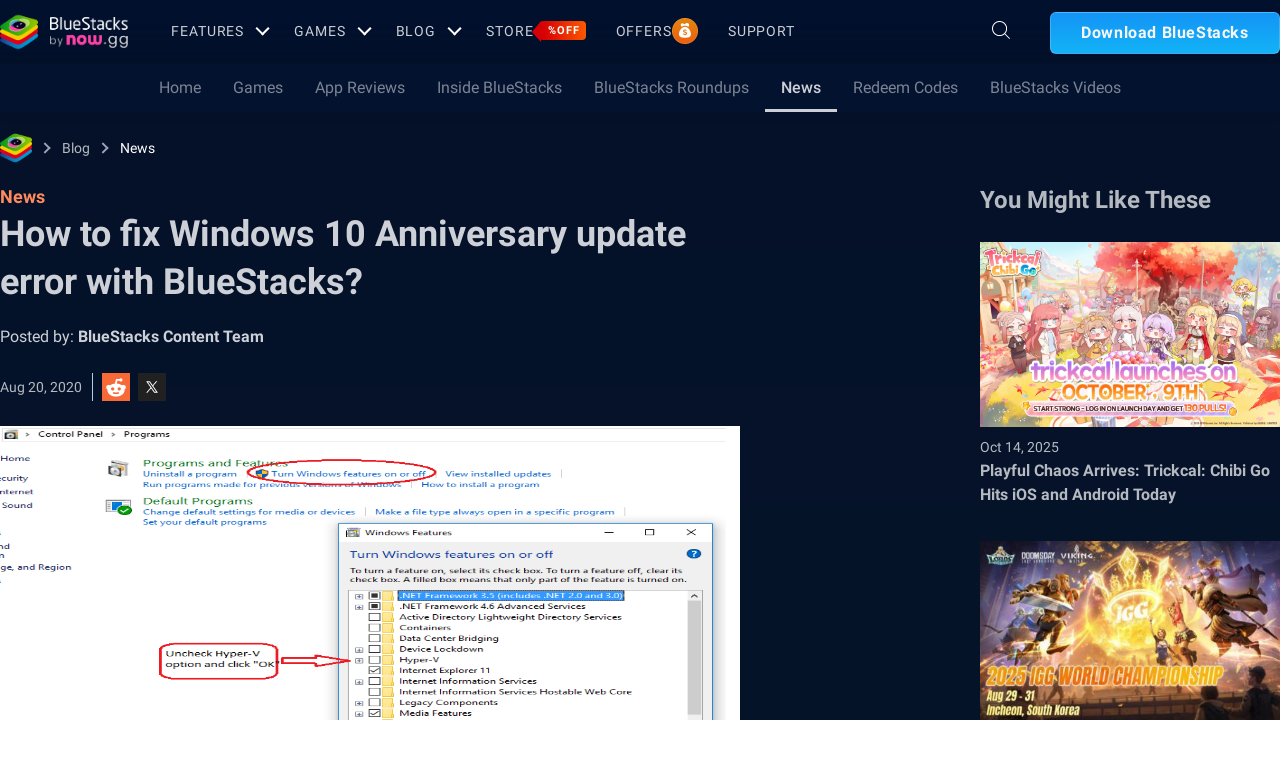

--- FILE ---
content_type: text/html; charset=utf-8
request_url: https://www.bluestacks.com/blog/news/how-to-fix-windows-10-anniversary-update-error-with-bluestacks.html
body_size: 58691
content:
<!DOCTYPE html><html lang="en" dir="ltr" data-country="US" data-locale="en"><head><meta charSet="UTF-8"/><title>How to fix Windows 10 Anniversary update error with BlueStacks?</title><meta name="robots" content="index,follow"/><meta http-equiv="X-UA-Compatible" content="ie=edge"/><link rel="canonical" href="https://www.bluestacks.com/blog/news/how-to-fix-windows-10-anniversary-update-error-with-bluestacks.html"/><meta name="description" content="If you&amp;#039;re receiving an error with Windows 10 anniversary edition update while using BlueStacks, try disabling the Hyper-V Hypervisor under &amp;quot;Windows Features&amp;quot; to resolve this issue."/><meta name="baidu-site-verification" content="code-y42E1spUr0"/><meta name="theme-color" content="#FF42A5"/><meta property="og:locale" content="en"/><meta property="og:type" content="website"/><meta property="og:title" content="How to fix Windows 10 Anniversary update error with BlueStacks?"/><meta property="og:description" content="If you&amp;#039;re receiving an error with Windows 10 anniversary edition update while using BlueStacks, try disabling the Hyper-V Hypervisor under &amp;quot;Windows Features&amp;quot; to resolve this issue."/><meta property="og:url" content="https://www.bluestacks.com/blog/news/how-to-fix-windows-10-anniversary-update-error-with-bluestacks.html"/><meta property="og:site_name" content="Bluestacks - The Best Android Emulator on PC as Rated by You"/><meta property="article:publisher" content="https://www.facebook.com/BlueStacksInc/"/><meta property="og:updated_time" content="2021-10-04T11:56:17+00:00"/><meta property="fb:app_id" content="236804760387339"/><meta property="twitter:title" content="How to fix Windows 10 Anniversary update error with BlueStacks?"/><meta property="og:image:alt" content="How to fix Windows 10 Anniversary update error with BlueStacks?"/><meta name="twitter:title" content="How to fix Windows 10 Anniversary update error with BlueStacks?"/><meta name="twitter:description" content="If you&amp;#039;re receiving an error with Windows 10 anniversary edition update while using BlueStacks, try disabling the Hyper-V Hypervisor under &amp;quot;Windows Features&amp;quot; to resolve this issue."/><meta name="twitter:creator" content="@bluestacksinc"/><link rel="icon" href="https://cdn-www.bluestacks.com/bs-images/logo-icon.png" sizes="32x32"/><link rel="icon" href="https://cdn-www.bluestacks.com/bs-images/logo-icon.png" sizes="192x192"/><link rel="apple-touch-icon-precomposed" href="https://cdn-www.bluestacks.com/bs-images/logo-icon.png"/><meta name="msapplication-TileImage" content="https://cdn-www.bluestacks.com/bs-images/logo-icon.png"/><meta name="viewport" content="width=device-width,initial-scale=1,shrink-to-fit=no"/><meta name="google-site-verification" content="tbz8pRvfI7jRiJR8spPefljM-dF2Vi3MIxitsQ2oX_Y"/><meta name="naver-site-verification" content="c5e09798c62ac637c3a92471c52d236c3e4bffc1"/><meta name="referrer" content="no-referrer-when-downgrade"/><link rel="preconnect" href="https://cloud.bluestacks.com"/><link rel="dns-prefetch" href="https://www.google-analytics.com"/><link rel="preconnect" href="https://fonts.gstatic.com"/><meta property="og:image" content="https://cdn-www.bluestacks.com/bs-images/Disable-Windows-10-Hyper-V-if-BlueStacks-has-Compatibility-Issues.png"/><meta property="og:image:secure_url" content="https://cdn-www.bluestacks.com/bs-images/Disable-Windows-10-Hyper-V-if-BlueStacks-has-Compatibility-Issues.png"/><meta property="og:image:width" content="1200"/><meta property="og:image:height" content="630"/><meta property="og:image:type" content="image/jpeg"/><meta name="twitter:card" content="summary_large_image"/><meta name="twitter:image" content="https://cdn-www.bluestacks.com/bs-images/Disable-Windows-10-Hyper-V-if-BlueStacks-has-Compatibility-Issues.png"/><meta name="next-head-count" content="40"/><script id="global-script" strategy="afterInteractive">
              window['gtag_enable_tcf_support'] = true;
              window.show_advertisement = true;
              // GA init function
              window.dataLayer = window.dataLayer || [];
              function gtag(){dataLayer.push(arguments);}
              </script><script id="quantcast-script" strategy="afterInteractive">
              window.inMobileScript = function() {
            var host = "bluestacks.com";
            var element = document.createElement("script");
            var firstScript = document.getElementsByTagName("script")[0];
            var url = "https://cmp.inmobi.com".concat("/choice/", "mw9xJtqPQGFbC", "/", host, "/choice.js?tag_version=V3");
            var uspTries = 0;
            var uspTriesLimit = 3;
            element.async = true;
            element.type = "text/javascript";
            element.src = url;
            firstScript.parentNode.insertBefore(element, firstScript);
            function makeStub() {
                var TCF_LOCATOR_NAME = "__tcfapiLocator";
                var queue = [];
                var win = window;
                var cmpFrame;
                function addFrame() {
                    var doc = win.document;
                    var otherCMP = !!win.frames[TCF_LOCATOR_NAME];
                    if (!otherCMP) {
                        if (doc.body) {
                            var iframe = doc.createElement("iframe");
                            iframe.style.cssText = "display:none";
                            iframe.name = TCF_LOCATOR_NAME;
                            doc.body.appendChild(iframe);
                        } else {
                            setTimeout(addFrame, 5);
                        }
                    }
                    return !otherCMP;
                }
                function tcfAPIHandler() {
                    var gdprApplies;
                    var args = arguments;
                    if (!args.length) {
                        return queue;
                    } else if (args[0] === "setGdprApplies") {
                        if (args.length > 3 && args[2] === 2 && typeof args[3] === "boolean") {
                            gdprApplies = args[3];
                            if (typeof args[2] === "function") {
                                args[2]("set", true);
                            }
                        }
                    } else if (args[0] === "ping") {
                        var retr = {
                            gdprApplies: gdprApplies,
                            cmpLoaded: false,
                            cmpStatus: "stub"
                        };
                        if (typeof args[2] === "function") {
                            args[2](retr);
                        }
                    } else {
                        if (args[0] === "init" && typeof args[3] === "object") {
                            args[3] = Object.assign(args[3], {
                                tag_version: "V3"
                            });
                        }
                        queue.push(args);
                    }
                }
                function postMessageEventHandler(event) {
                    var msgIsString = typeof event.data === "string";
                    var json = {};
                    try {
                        if (msgIsString) {
                            json = JSON.parse(event.data);
                        } else {
                            json = event.data;
                        }
                    } catch (ignore) {}
                    var payload = json.__tcfapiCall;
                    if (payload) {
                        window.__tcfapi(payload.command, payload.version, function(retValue, success) {
                            var returnMsg = {
                                __tcfapiReturn: {
                                    returnValue: retValue,
                                    success: success,
                                    callId: payload.callId
                                }
                            };
                            if (msgIsString) {
                                returnMsg = JSON.stringify(returnMsg);
                            }
                            if (event && event.source && event.source.postMessage) {
                                event.source.postMessage(returnMsg, "*");
                            }
                        }, payload.parameter);
                    }
                }
                while(win){
                    try {
                        if (win.frames[TCF_LOCATOR_NAME]) {
                            cmpFrame = win;
                            break;
                        }
                    } catch (ignore) {}
                    if (win === window.top) {
                        break;
                    }
                    win = win.parent;
                }
                if (!cmpFrame) {
                    addFrame();
                    win.__tcfapi = tcfAPIHandler;
                    win.addEventListener("message", postMessageEventHandler, false);
                }
            }
            makeStub();
            function makeGppStub() {
                const CMP_ID = 10;
                const SUPPORTED_APIS = [
                    "2:tcfeuv2",
                    "6:uspv1",
                    "7:usnatv1",
                    "8:usca",
                    "9:usvav1",
                    "10:uscov1",
                    "11:usutv1",
                    "12:usctv1"
                ];
                window.__gpp_addFrame = function(n) {
                    if (!window.frames[n]) {
                        if (document.body) {
                            var i = document.createElement("iframe");
                            i.style.cssText = "display:none";
                            i.name = n;
                            document.body.appendChild(i);
                        } else {
                            window.setTimeout(window.__gpp_addFrame, 10, n);
                        }
                    }
                };
                window.__gpp_stub = function() {
                    var b = arguments;
                    __gpp.queue = __gpp.queue || [];
                    __gpp.events = __gpp.events || [];
                    if (!b.length || b.length == 1 && b[0] == "queue") {
                        return __gpp.queue;
                    }
                    if (b.length == 1 && b[0] == "events") {
                        return __gpp.events;
                    }
                    var cmd = b[0];
                    var clb = b.length > 1 ? b[1] : null;
                    var par = b.length > 2 ? b[2] : null;
                    if (cmd === "ping") {
                        clb({
                            gppVersion: "1.1",
                            cmpStatus: "stub",
                            cmpDisplayStatus: "hidden",
                            signalStatus: "not ready",
                            supportedAPIs: SUPPORTED_APIS,
                            cmpId: CMP_ID,
                            sectionList: [],
                            applicableSections: [
                                -1
                            ],
                            gppString: "",
                            parsedSections: {}
                        }, true);
                    } else if (cmd === "addEventListener") {
                        if (!("lastId" in __gpp)) {
                            __gpp.lastId = 0;
                        }
                        __gpp.lastId++;
                        var lnr = __gpp.lastId;
                        __gpp.events.push({
                            id: lnr,
                            callback: clb,
                            parameter: par
                        });
                        clb({
                            eventName: "listenerRegistered",
                            listenerId: lnr,
                            data: true,
                            pingData: {
                                gppVersion: "1.1",
                                cmpStatus: "stub",
                                cmpDisplayStatus: "hidden",
                                signalStatus: "not ready",
                                supportedAPIs: SUPPORTED_APIS,
                                cmpId: CMP_ID,
                                sectionList: [],
                                applicableSections: [
                                    -1
                                ],
                                gppString: "",
                                parsedSections: {}
                            }
                        }, true);
                    } else if (cmd === "removeEventListener") {
                        var success = false;
                        for(var i = 0; i < __gpp.events.length; i++){
                            if (__gpp.events[i].id == par) {
                                __gpp.events.splice(i, 1);
                                success = true;
                                break;
                            }
                        }
                        clb({
                            eventName: "listenerRemoved",
                            listenerId: par,
                            data: success,
                            pingData: {
                                gppVersion: "1.1",
                                cmpStatus: "stub",
                                cmpDisplayStatus: "hidden",
                                signalStatus: "not ready",
                                supportedAPIs: SUPPORTED_APIS,
                                cmpId: CMP_ID,
                                sectionList: [],
                                applicableSections: [
                                    -1
                                ],
                                gppString: "",
                                parsedSections: {}
                            }
                        }, true);
                    } else if (cmd === "hasSection") {
                        clb(false, true);
                    } else if (cmd === "getSection" || cmd === "getField") {
                        clb(null, true);
                    } else {
                        __gpp.queue.push([].slice.apply(b));
                    }
                };
                window.__gpp_msghandler = function(event) {
                    var msgIsString = typeof event.data === "string";
                    try {
                        var json = msgIsString ? JSON.parse(event.data) : event.data;
                    } catch (e) {
                        var json = null;
                    }
                    if (typeof json === "object" && json !== null && "__gppCall" in json) {
                        var i = json.__gppCall;
                        window.__gpp(i.command, function(retValue, success) {
                            var returnMsg = {
                                __gppReturn: {
                                    returnValue: retValue,
                                    success: success,
                                    callId: i.callId
                                }
                            };
                            event.source.postMessage(msgIsString ? JSON.stringify(returnMsg) : returnMsg, "*");
                        }, "parameter" in i ? i.parameter : null, "version" in i ? i.version : "1.1");
                    }
                };
                if (!("__gpp" in window) || typeof window.__gpp !== "function") {
                    window.__gpp = window.__gpp_stub;
                    window.addEventListener("message", window.__gpp_msghandler, false);
                    window.__gpp_addFrame("__gppLocator");
                }
            }
            makeGppStub();
            var uspStubFunction = function() {
                var arg = arguments;
                if (typeof window.__uspapi !== uspStubFunction) {
                    setTimeout(function() {
                        if (typeof window.__uspapi !== "undefined") {
                            window.__uspapi.apply(window.__uspapi, arg);
                        }
                    }, 500);
                }
            };
            var checkIfUspIsReady = function() {
                uspTries++;
                if (window.__uspapi === uspStubFunction && uspTries < uspTriesLimit) {
                    console.warn("USP is not accessible");
                } else {
                    clearInterval(uspInterval);
                }
            };
            if (typeof window.__uspapi === "undefined") {
                window.__uspapi = uspStubFunction;
                var uspInterval = setInterval(checkIfUspIsReady, 6000);
            }
        };
             (
              ()=>{
            window.getDomainFromUrl = function(url_) {
                const url = new URL(url_);
                const parts = url.hostname.split(".");
                if (parts.length > 2) {
                    return parts.slice(-2).join(".");
                }
                return url.hostname;
            };
            // Listen for the parent's response
            window.addEventListener("message", (event)=>{
                const domain = window.getDomainFromUrl(event.origin);
                if ([
                    "bluestacks.com",
                    "bstkinternal.net"
                ].includes(domain)) {
                    if (event.data.action_type === "isBS5ClientResult") {
                        document.querySelector("body").dataset["appplayer"] = true;
                        window.appplayer = true;
                        console.warn("AppCenter is detected");
                    }
                }
            });
            window.gotAppPlayerBackPage = ()=>{
                if (window.location.pathname == "/products/deals.html") {
                    window.parent.postMessage({
                        action_type: "goback"
                    }, "https://cdn-bgp.bluestacks.com");
                    return;
                }
                if (window.history.length > 1) {
                    window.history.back();
                } else {
                    window.parent.postMessage({
                        action_type: "goback"
                    }, "https://cdn-bgp.bluestacks.com");
                }
            };
            window.addAppPlayerBackButton = ()=>{
                var ref;
                const button = document.createElement("button");
                button.className = "app-placyer-back"; // Add class
                button.innerHTML = `
                <svg xmlns="http://www.w3.org/2000/svg" width="20" height="20" viewBox="0 0 20 20" fill="none">
                    <path d="M17 10.5H3M3 10.5L8.5 5M3 10.5L8.5 16" 
                          stroke="#F7FAFF" strokeWidth="2" 
                          style="stroke: rgb(247, 250, 255); stroke-opacity: 1;">
                    </path>
                </svg>
                Go Back
            `;
                button.onclick = window.gotAppPlayerBackPage;
                document === null || document === void 0 ? void 0 : (ref = document.body) === null || ref === void 0 ? void 0 : ref.appendChild(button);
            };
            // Call the function to add the button
            if (window.self !== window.top) {
                window.parent.postMessage({
                    action_type: "isBS5Client"
                }, "https://cdn-bgp.bluestacks.com");
                window.isBS5ClientInterval = setInterval(()=>{
                    window.parent.postMessage({
                        action_type: "isBS5Client"
                    }, "https://cdn-bgp.bluestacks.com");
                }, 50);
                setTimeout(()=>{
                    window.parent.postMessage({
                        action_type: "isBS5Client"
                    }, "https://cdn-bgp.bluestacks.com");
                    window.addAppPlayerBackButton();
                    if (window.isBS5ClientInterval) {
                        clearInterval(window.isBS5ClientInterval);
                    }
                }, 2000);
            } else {
                inMobileScript();
            }
        }
             )();
             </script><script strategy="lazyOnload">
                  let bstkLazyloadImages = () =>{
                    var forEach = (list, callback) => {
                      Array.prototype.forEach.call(list, callback);
                    };
                    var preloadImage = (img) => {
                      const src = img.getAttribute("data-src");
                      const oSrc = img.getAttribute("data-org");
                      const tryAlt = img.getAttribute("data-try-alt"); 

                      if (!src) return;

                      const virtualImg = new Image();
                      virtualImg.src = src;

                      virtualImg.onload = (e) => {
                        img.setAttribute("src", src);
                        img.addEventListener(
                          "load",
                          function loaded() {
                            if (!img) return;
                            img.classList.add("loadded");
                            img.classList.add("unblur");
                            img.classList.remove("lazy");
                          },
                          false
                        );
                      };

                      function tryAltDomains(errorImg, index){
                        return new Promise((resolve, reject) => { 
                          let domains = ["d2u1q3j7uk6p0t.cloudfront.net"]
                          if(domains[index]){
                            let newImg = errorImg.split('/');
                            newImg[2] = domains[index];
                            newImg = newImg.join('/')
                            const img = new Image();
                            img.src = newImg;
                            if (img.complete) {
                              resolve(newImg);
                            } else {
                              img.onload = () => {
                                resolve(newImg);
                              };
                              img.onerror = () => {
                                if(index < domains.length){
                                  return resolve(tryAltDomains(newImg, index + 1));
                                }else{
                                  return reject(false);
                                }
                              };
                            }
                          }else{
                            return reject(false);
                          }
                        })
                      }
                      
                      virtualImg.onerror = (e) => {
                        const fallbackSrc = img.getAttribute("data-fallback");
                        if(tryAlt){
                          tryAltDomains(oSrc, 0)
                          .then((newImg)=>{
                            img.setAttribute("src", newImg);
                          })
                          .catch(()=>{
                            if (fallbackSrc) {
                              img.setAttribute("src", fallbackSrc);
                              img.classList.add("fallback-img");
                            }
                          })
                        }else{
                          if (fallbackSrc) {
                            img.setAttribute("src", fallbackSrc);
                            img.classList.add("fallback-img");
                          }
                        }
                        img.classList.add("loadded");
                        img.classList.add("unblur");
                        img.classList.remove("lazy");
                      };
                    };

                    
                    var lazys = document.querySelectorAll("img.lazy");

                    /**
                     * Checking for Browser support, if not has load it all.
                     */
                    if (!("IntersectionObserver" in window)) {
                      forEach(lazys, (lazy) => preloadImage(lazy));
                    } else {
                      /**
                       * [onIntersection description]
                       * @param  {[type]} entries [description]
                       */
                      const onIntersection = (entries) => {
                        forEach(entries, (entry) => {
                          if (entry.intersectionRatio > 0) {
                            scroll.unobserve(entry.target);
                            preloadImage(entry.target);
                          }
                        });
                      };

                      /**
                       * instance of the IntersectionObserver
                       * @param {[callback]} onIntersection
                       * @see https://developer.mozilla.org/en-US/docs/Web/API/Intersection_Observer_API
                       */
                      const scroll = new IntersectionObserver(onIntersection, {
                        rootMargin: "50px 0px",
                        threshold: 0.1,
                      });

                      /**
                       * Targeting all selected elements to be observed
                       */
                      forEach(lazys, (lazy) => scroll.observe(lazy));
                    }
                  }
                  document.addEventListener("DOMContentLoaded", () => {
                    bstkLazyloadImages();
                    setTimeout(()=>{
                      bstkLazyloadImages();
                    },3000)
                  })

                  </script><script id="gtag-base" strategy="afterInteractive">
            // <!-- Google Tag Manager -->
            (function(w,d,s,l,i){w[l]=w[l]||[];w[l].push({'gtm.start':
            new Date().getTime(),event:'gtm.js'});var f=d.getElementsByTagName(s)[0],
            j=d.createElement(s),dl=l!='dataLayer'?'&l='+l:'';j.async=true;j.src=
            'https://www.googletagmanager.com/gtm.js?id='+i+dl;f.parentNode.insertBefore(j,f);
            })(window,document,'script','dataLayer','GTM-W4Z4SG');
            // <!-- End Google Tag Manager -->
          </script><script strategy="afterInteractive">
              let quantcastTimerCount = 0;
              let domain_name = 'bluestacks.com';
              let quantcastCookie = getCookie('quant_cast_cookie');
              if(quantcastCookie == 'accept'){
                window.show_advertisement = true;
              }else{
                window.show_advertisement = false;
              }
              if (
                location.hostname.includes('bluestacks.com')
              ) {
                domain_name = 'bluestacks.com';
              } else if (location.hostname === 'local.bluestacks.com') {
                domain_name = 'local.bluestacks.com';
              } else if (location.hostname === 'localhost') {
                domain_name = 'localhost';
              } else {
                domain_name = 'bstkinternal.net';
              }

              function getCookie(cname) {
                var name = cname + "=";
                var decodedCookie = decodeURIComponent(document.cookie);
                var ca = decodedCookie.split(';');
                for (var i = 0; i < ca.length; i++) {
                  var c = ca[i];
                  while (c.charAt(0) == ' ') {
                    c = c.substring(1);
                  }
                  if (c.indexOf(name) == 0) {
                    return c.substring(name.length, c.length);
                  }
                }
                return "";
              }
              var setCookie = (cookieName, cookieValue, daysToExpire) => {
                var date = new Date();
                date.setTime(date.getTime() + daysToExpire * 24 * 60 * 60 * 1000);
                var expires = 'expires=' + date.toUTCString();
                document.cookie = cookieName + '=' + cookieValue + ';' + expires + ';' + domain_name + ';path=/';
              };
              let gtmLoaded = false;
              let gaLoaded = false;

              const loadGTM = () => {
                if (!gtmLoaded) {
                  let quantcastCookie = getCookie('quant_cast_cookie');
                  if (quantcastCookie == 'accept') {
                    gtmLoaded = true;
                    let gtmScriptTag = document.createElement('script');
                    gtmScriptTag.src = '/wp-content/themes/bluestacks/js/gtm.js';
                    gtmScriptTag.async = true;
                    document.head.appendChild(gtmScriptTag);
                  }
                }
              }

              const loadGA = () => {
                if (!gaLoaded) {
                  let quantcastCookie = getCookie('quant_cast_cookie');
                  if (quantcastCookie) {
                    gaLoaded = true;
                    let gaScriptTag = document.createElement('script');
                    gaScriptTag.src = 'https://www.googletagmanager.com/gtag/js?id=G-3PED3R14PQ';
                    gaScriptTag.async = true;
                    document.head.appendChild(gaScriptTag);
          
                    setTimeout(function(){
                      gtag('js', new Date());
                      gtag('config', 'G-3PED3R14PQ');
                    },1000);
                  }
                }
              }

              window.quant_cast_cookie = true;
              document.addEventListener( 'click', function ( event ) {
                let eleClass = event.target.className.toString();
                // Save and Exit button event
                if(!event.target.className){
                  eleClass = event.target.parentElement.className.toString();
                }
                if(event.target && (eleClass.trim() == 'css-47sehv' || event.target.className == 'qc-cmp2-close-icon') ) {
                  setCookie('quant_cast_cookie',window.quant_cast_cookie , 30);
                  //loadGTM();
                  loadGA();
                };
                let moreOptClass = event.target.className.toString();
                if(!event.target.className){
                  moreOptClass = event.target.parentElement.className.toString();
                }
                // Save and Exit button event
                if(event.target && (moreOptClass.trim() == 'css-1hy2vtq') ) {
                  window.quant_cast_cookie = false;
                };
                if(event.target && (event.target.innerText == 'REJECT ALL' || event.target.innerText == 'OFF')) {
                  quant_cast_cookie = false;
                };
                if(event.target && (event.target.innerText == 'ACCEPT ALL' || event.target.innerText == 'ON')) {
                  quant_cast_cookie = true;
                };
              });

              let quantcastInterval = setInterval(function() {
                //loadGTM();
                loadGA();
              }, 1000)</script><script id="gtag-base" strategy="afterInteractive">
              const loadGAOther = () => {
                let gaScriptTag = document.createElement('script');
                gaScriptTag.src = 'https://www.googletagmanager.com/gtag/js?id=G-3PED3R14PQ';
                gaScriptTag.async = true;
                document.head.appendChild(gaScriptTag);

                setTimeout(function(){
                  gtag('js', new Date());
                  gtag('config', 'G-3PED3R14PQ');
                },1000);
              }
              loadGAOther();
          </script><meta name="next-font-preconnect"/><noscript data-n-css=""></noscript><script defer="" nomodule="" src="/_next/static/chunks/polyfills-5cd94c89d3acac5f.js"></script><script src="/_next/static/chunks/webpack-5c7687d58c15049a.js" defer=""></script><script src="/_next/static/chunks/framework-9cf46cf0fe8d1146.js" defer=""></script><script src="/_next/static/chunks/main-3456a641930ebb2c.js" defer=""></script><script src="/_next/static/chunks/pages/_app-8ca3d3d5004bdddc.js" defer=""></script><script src="/_next/static/chunks/0975f2b1-5217cdcae2597d7e.js" defer=""></script><script src="/_next/static/chunks/2675-3b682edc71d44a12.js" defer=""></script><script src="/_next/static/chunks/1795-fcd12dc84069a4bf.js" defer=""></script><script src="/_next/static/chunks/3944-cd7826df83de1a13.js" defer=""></script><script src="/_next/static/chunks/9941-7c93e2f1f995e0b4.js" defer=""></script><script src="/_next/static/chunks/8899-dfead38c7a94fc11.js" defer=""></script><script src="/_next/static/chunks/5594-09637f7cea7be4bf.js" defer=""></script><script src="/_next/static/chunks/234-58bc333aa305c9ed.js" defer=""></script><script src="/_next/static/chunks/4226-c639c30f8141e557.js" defer=""></script><script src="/_next/static/chunks/8491-4c71c3566a2de3c1.js" defer=""></script><script src="/_next/static/chunks/6135-012f331052b28488.js" defer=""></script><script src="/_next/static/chunks/2213-c66bee480eed9fdb.js" defer=""></script><script src="/_next/static/chunks/138-9f18ca18fcbd12d7.js" defer=""></script><script src="/_next/static/chunks/594-b67a1b25c478fc9d.js" defer=""></script><script src="/_next/static/chunks/8828-c9358b63fa93834d.js" defer=""></script><script src="/_next/static/chunks/2751-011b78d8e1fb1a72.js" defer=""></script><script src="/_next/static/chunks/pages/blog/%5Bcategory%5D/%5Bslug%5D-c2550fb53eea3ae9.js" defer=""></script><script src="/_next/static/RxqVKMWk7HOkDUjqAe0jj/_buildManifest.js" defer=""></script><script src="/_next/static/RxqVKMWk7HOkDUjqAe0jj/_ssgManifest.js" defer=""></script><script src="/_next/static/RxqVKMWk7HOkDUjqAe0jj/_middlewareManifest.js" defer=""></script><style data-styled="" data-styled-version="5.3.11">@font-face{font-family:'Roboto';font-style:normal;font-weight:400;font-display:swap;src:url(https://fonts.gstatic.com/s/roboto/v30/KFOmCnqEu92Fr1Mu72xKKTU1Kvnz.woff2) format('woff2');unicode-range:U+0460-052F,U+1C80-1C88,U+20B4,U+2DE0-2DFF,U+A640-A69F,U+FE2E-FE2F;}/*!sc*/
@font-face{font-family:'Roboto';font-style:normal;font-weight:400;font-display:swap;src:url(https://fonts.gstatic.com/s/roboto/v30/KFOmCnqEu92Fr1Mu5mxKKTU1Kvnz.woff2) format('woff2');unicode-range:U+0301,U+0400-045F,U+0490-0491,U+04B0-04B1,U+2116;}/*!sc*/
@font-face{font-family:'Roboto';font-style:normal;font-weight:400;font-display:swap;src:url(https://fonts.gstatic.com/s/roboto/v30/KFOmCnqEu92Fr1Mu7mxKKTU1Kvnz.woff2) format('woff2');unicode-range:U+1F00-1FFF;}/*!sc*/
@font-face{font-family:'Roboto';font-style:normal;font-weight:400;font-display:swap;src:url(https://fonts.gstatic.com/s/roboto/v30/KFOmCnqEu92Fr1Mu4WxKKTU1Kvnz.woff2) format('woff2');unicode-range:U+0370-03FF;}/*!sc*/
@font-face{font-family:'Roboto';font-style:normal;font-weight:400;font-display:swap;src:url(https://fonts.gstatic.com/s/roboto/v30/KFOmCnqEu92Fr1Mu7WxKKTU1Kvnz.woff2) format('woff2');unicode-range:U+0102-0103,U+0110-0111,U+0128-0129,U+0168-0169,U+01A0-01A1,U+01AF-01B0,U+1EA0-1EF9,U+20AB;}/*!sc*/
@font-face{font-family:'Roboto';font-style:normal;font-weight:400;font-display:swap;src:url(https://fonts.gstatic.com/s/roboto/v30/KFOmCnqEu92Fr1Mu7GxKKTU1Kvnz.woff2) format('woff2');unicode-range:U+0100-024F,U+0259,U+1E00-1EFF,U+2020,U+20A0-20AB,U+20AD-20CF,U+2113,U+2C60-2C7F,U+A720-A7FF;}/*!sc*/
@font-face{font-family:'Roboto';font-style:normal;font-weight:400;font-display:swap;src:url(https://fonts.gstatic.com/s/roboto/v30/KFOmCnqEu92Fr1Mu4mxKKTU1Kg.woff2) format('woff2');unicode-range:U+0000-00FF,U+0131,U+0152-0153,U+02BB-02BC,U+02C6,U+02DA,U+02DC,U+2000-206F,U+2074,U+20AC,U+2122,U+2191,U+2193,U+2212,U+2215,U+FEFF,U+FFFD;}/*!sc*/
@font-face{font-family:'Roboto';font-style:normal;font-weight:500;font-display:swap;src:url(https://fonts.gstatic.com/s/roboto/v30/KFOlCnqEu92Fr1MmEU9fCRc4AMP6lbBP.woff2) format('woff2');unicode-range:U+0460-052F,U+1C80-1C88,U+20B4,U+2DE0-2DFF,U+A640-A69F,U+FE2E-FE2F;}/*!sc*/
@font-face{font-family:'Roboto';font-style:normal;font-weight:500;font-display:swap;src:url(https://fonts.gstatic.com/s/roboto/v30/KFOlCnqEu92Fr1MmEU9fABc4AMP6lbBP.woff2) format('woff2');unicode-range:U+0301,U+0400-045F,U+0490-0491,U+04B0-04B1,U+2116;}/*!sc*/
@font-face{font-family:'Roboto';font-style:normal;font-weight:500;font-display:swap;src:url(https://fonts.gstatic.com/s/roboto/v30/KFOlCnqEu92Fr1MmEU9fCBc4AMP6lbBP.woff2) format('woff2');unicode-range:U+1F00-1FFF;}/*!sc*/
@font-face{font-family:'Roboto';font-style:normal;font-weight:500;font-display:swap;src:url(https://fonts.gstatic.com/s/roboto/v30/KFOlCnqEu92Fr1MmEU9fBxc4AMP6lbBP.woff2) format('woff2');unicode-range:U+0370-03FF;}/*!sc*/
@font-face{font-family:'Roboto';font-style:normal;font-weight:500;font-display:swap;src:url(https://fonts.gstatic.com/s/roboto/v30/KFOlCnqEu92Fr1MmEU9fCxc4AMP6lbBP.woff2) format('woff2');unicode-range:U+0102-0103,U+0110-0111,U+0128-0129,U+0168-0169,U+01A0-01A1,U+01AF-01B0,U+1EA0-1EF9,U+20AB;}/*!sc*/
@font-face{font-family:'Roboto';font-style:normal;font-weight:500;font-display:swap;src:url(https://fonts.gstatic.com/s/roboto/v30/KFOlCnqEu92Fr1MmEU9fChc4AMP6lbBP.woff2) format('woff2');unicode-range:U+0100-024F,U+0259,U+1E00-1EFF,U+2020,U+20A0-20AB,U+20AD-20CF,U+2113,U+2C60-2C7F,U+A720-A7FF;}/*!sc*/
@font-face{font-family:'Roboto';font-style:normal;font-weight:500;font-display:swap;src:url(https://fonts.gstatic.com/s/roboto/v30/KFOlCnqEu92Fr1MmEU9fBBc4AMP6lQ.woff2) format('woff2');unicode-range:U+0000-00FF,U+0131,U+0152-0153,U+02BB-02BC,U+02C6,U+02DA,U+02DC,U+2000-206F,U+2074,U+20AC,U+2122,U+2191,U+2193,U+2212,U+2215,U+FEFF,U+FFFD;}/*!sc*/
@font-face{font-family:'Roboto';font-style:normal;font-weight:700;font-display:swap;src:url(https://fonts.gstatic.com/s/roboto/v30/KFOlCnqEu92Fr1MmWUlfCRc4AMP6lbBP.woff2) format('woff2');unicode-range:U+0460-052F,U+1C80-1C88,U+20B4,U+2DE0-2DFF,U+A640-A69F,U+FE2E-FE2F;}/*!sc*/
@font-face{font-family:'Roboto';font-style:normal;font-weight:700;font-display:swap;src:url(https://fonts.gstatic.com/s/roboto/v30/KFOlCnqEu92Fr1MmWUlfABc4AMP6lbBP.woff2) format('woff2');unicode-range:U+0301,U+0400-045F,U+0490-0491,U+04B0-04B1,U+2116;}/*!sc*/
@font-face{font-family:'Roboto';font-style:normal;font-weight:700;font-display:swap;src:url(https://fonts.gstatic.com/s/roboto/v30/KFOlCnqEu92Fr1MmWUlfCBc4AMP6lbBP.woff2) format('woff2');unicode-range:U+1F00-1FFF;}/*!sc*/
@font-face{font-family:'Roboto';font-style:normal;font-weight:700;font-display:swap;src:url(https://fonts.gstatic.com/s/roboto/v30/KFOlCnqEu92Fr1MmWUlfBxc4AMP6lbBP.woff2) format('woff2');unicode-range:U+0370-03FF;}/*!sc*/
@font-face{font-family:'Roboto';font-style:normal;font-weight:700;font-display:swap;src:url(https://fonts.gstatic.com/s/roboto/v30/KFOlCnqEu92Fr1MmWUlfCxc4AMP6lbBP.woff2) format('woff2');unicode-range:U+0102-0103,U+0110-0111,U+0128-0129,U+0168-0169,U+01A0-01A1,U+01AF-01B0,U+1EA0-1EF9,U+20AB;}/*!sc*/
@font-face{font-family:'Roboto';font-style:normal;font-weight:700;font-display:swap;src:url(https://fonts.gstatic.com/s/roboto/v30/KFOlCnqEu92Fr1MmWUlfChc4AMP6lbBP.woff2) format('woff2');unicode-range:U+0100-024F,U+0259,U+1E00-1EFF,U+2020,U+20A0-20AB,U+20AD-20CF,U+2113,U+2C60-2C7F,U+A720-A7FF;}/*!sc*/
@font-face{font-family:'Roboto';font-style:normal;font-weight:700;font-display:swap;src:url(https://fonts.gstatic.com/s/roboto/v30/KFOlCnqEu92Fr1MmWUlfBBc4AMP6lQ.woff2) format('woff2');unicode-range:U+0000-00FF,U+0131,U+0152-0153,U+02BB-02BC,U+02C6,U+02DA,U+02DC,U+2000-206F,U+2074,U+20AC,U+2122,U+2191,U+2193,U+2212,U+2215,U+FEFF,U+FFFD;}/*!sc*/
@font-face{font-family:'Poppins';font-style:normal;font-weight:400;font-display:swap;src:url(https://fonts.gstatic.com/s/poppins/v20/pxiEyp8kv8JHgFVrJJbecnFHGPezSQ.woff2) format('woff2');unicode-range:U+0900-097F,U+1CD0-1CF6,U+1CF8-1CF9,U+200C-200D,U+20A8,U+20B9,U+25CC,U+A830-A839,U+A8E0-A8FB;}/*!sc*/
@font-face{font-family:'Poppins';font-style:normal;font-weight:400;font-display:swap;src:url(https://fonts.gstatic.com/s/poppins/v20/pxiEyp8kv8JHgFVrJJnecnFHGPezSQ.woff2) format('woff2');unicode-range:U+0100-024F,U+0259,U+1E00-1EFF,U+2020,U+20A0-20AB,U+20AD-20CF,U+2113,U+2C60-2C7F,U+A720-A7FF;}/*!sc*/
@font-face{font-family:'Poppins';font-style:normal;font-weight:400;font-display:swap;src:url(https://fonts.gstatic.com/s/poppins/v20/pxiEyp8kv8JHgFVrJJfecnFHGPc.woff2) format('woff2');unicode-range:U+0000-00FF,U+0131,U+0152-0153,U+02BB-02BC,U+02C6,U+02DA,U+02DC,U+2000-206F,U+2074,U+20AC,U+2122,U+2191,U+2193,U+2212,U+2215,U+FEFF,U+FFFD;}/*!sc*/
@font-face{font-family:'Poppins';font-style:normal;font-weight:500;font-display:swap;src:url(https://fonts.gstatic.com/s/poppins/v20/pxiByp8kv8JHgFVrLGT9Z11lFd2JQEl8qw.woff2) format('woff2');unicode-range:U+0900-097F,U+1CD0-1CF6,U+1CF8-1CF9,U+200C-200D,U+20A8,U+20B9,U+25CC,U+A830-A839,U+A8E0-A8FB;}/*!sc*/
@font-face{font-family:'Poppins';font-style:normal;font-weight:500;font-display:swap;src:url(https://fonts.gstatic.com/s/poppins/v20/pxiByp8kv8JHgFVrLGT9Z1JlFd2JQEl8qw.woff2) format('woff2');unicode-range:U+0100-024F,U+0259,U+1E00-1EFF,U+2020,U+20A0-20AB,U+20AD-20CF,U+2113,U+2C60-2C7F,U+A720-A7FF;}/*!sc*/
@font-face{font-family:'Poppins';font-style:normal;font-weight:500;font-display:swap;src:url(https://fonts.gstatic.com/s/poppins/v20/pxiByp8kv8JHgFVrLGT9Z1xlFd2JQEk.woff2) format('woff2');unicode-range:U+0000-00FF,U+0131,U+0152-0153,U+02BB-02BC,U+02C6,U+02DA,U+02DC,U+2000-206F,U+2074,U+20AC,U+2122,U+2191,U+2193,U+2212,U+2215,U+FEFF,U+FFFD;}/*!sc*/
@font-face{font-family:'Poppins';font-style:normal;font-weight:600;font-display:swap;src:url(https://fonts.gstatic.com/s/poppins/v20/pxiByp8kv8JHgFVrLEj6Z11lFd2JQEl8qw.woff2) format('woff2');unicode-range:U+0900-097F,U+1CD0-1CF6,U+1CF8-1CF9,U+200C-200D,U+20A8,U+20B9,U+25CC,U+A830-A839,U+A8E0-A8FB;}/*!sc*/
@font-face{font-family:'Poppins';font-style:normal;font-weight:600;font-display:swap;src:url(https://fonts.gstatic.com/s/poppins/v20/pxiByp8kv8JHgFVrLEj6Z1JlFd2JQEl8qw.woff2) format('woff2');unicode-range:U+0100-024F,U+0259,U+1E00-1EFF,U+2020,U+20A0-20AB,U+20AD-20CF,U+2113,U+2C60-2C7F,U+A720-A7FF;}/*!sc*/
@font-face{font-family:'Poppins';font-style:normal;font-weight:600;font-display:swap;src:url(https://fonts.gstatic.com/s/poppins/v20/pxiByp8kv8JHgFVrLEj6Z1xlFd2JQEk.woff2) format('woff2');unicode-range:U+0000-00FF,U+0131,U+0152-0153,U+02BB-02BC,U+02C6,U+02DA,U+02DC,U+2000-206F,U+2074,U+20AC,U+2122,U+2191,U+2193,U+2212,U+2215,U+FEFF,U+FFFD;}/*!sc*/
@font-face{font-family:'Poppins';font-style:normal;font-weight:700;font-display:swap;src:url(https://fonts.gstatic.com/s/poppins/v20/pxiByp8kv8JHgFVrLCz7Z11lFd2JQEl8qw.woff2) format('woff2');unicode-range:U+0900-097F,U+1CD0-1CF6,U+1CF8-1CF9,U+200C-200D,U+20A8,U+20B9,U+25CC,U+A830-A839,U+A8E0-A8FB;}/*!sc*/
@font-face{font-family:'Poppins';font-style:normal;font-weight:700;font-display:swap;src:url(https://fonts.gstatic.com/s/poppins/v20/pxiByp8kv8JHgFVrLCz7Z1JlFd2JQEl8qw.woff2) format('woff2');unicode-range:U+0100-024F,U+0259,U+1E00-1EFF,U+2020,U+20A0-20AB,U+20AD-20CF,U+2113,U+2C60-2C7F,U+A720-A7FF;}/*!sc*/
@font-face{font-family:'Poppins';font-style:normal;font-weight:700;font-display:swap;src:url(https://fonts.gstatic.com/s/poppins/v20/pxiByp8kv8JHgFVrLCz7Z1xlFd2JQEk.woff2) format('woff2');unicode-range:U+0000-00FF,U+0131,U+0152-0153,U+02BB-02BC,U+02C6,U+02DA,U+02DC,U+2000-206F,U+2074,U+20AC,U+2122,U+2191,U+2193,U+2212,U+2215,U+FEFF,U+FFFD;}/*!sc*/
*{font-family:'Roboto',sans-serif;box-sizing:border-box;margin:0;padding:0;}/*!sc*/
*:focus,*:active,*:hover{outline:none;}/*!sc*/
.overflow-y-hidden{overflow-y:hidden;}/*!sc*/
.blog-home-page *{font-family:"Poppins",sans-serif;}/*!sc*/
.blog-home-page .subscribe-email .pop-up-content .upper-section .heading{width:100%;}/*!sc*/
.blog-home-page .header-wrapper .container .right-section .language-selector .language-selector-btn:hover .sub-menu{top:64px;}/*!sc*/
.blog-home-page .cat-lbl[data-cat="updates"],.blog-home-page .cat-title[data-cat="updates"]{color:#ea526f !important;}/*!sc*/
.blog-home-page .cat-lbl[data-cat="news"],.blog-home-page .cat-title[data-cat="news"]{color:#3ddc97 !important;}/*!sc*/
.blog-home-page .cat-lbl[data-cat="game-guides"],.blog-home-page .cat-title[data-cat="game-guides"]{color:#ff8a5b !important;}/*!sc*/
.blog-home-page .cat-lbl[data-cat="bluestacks-exclusives"],.blog-home-page .cat-title[data-cat="bluestacks-exclusives"]{color:#FFD500 !important;}/*!sc*/
.blog-home-page .cat-lbl[data-cat="bluestacks-roundups"],.blog-home-page .cat-title[data-cat="bluestacks-roundups"]{color:#CD4631 !important;}/*!sc*/
.blog-home-page .cat-lbl[data-cat="app-reviews"],.blog-home-page .cat-title[data-cat="app-reviews"]{color:#25CED1 !important;}/*!sc*/
@media (max-width:767px){.blog-home-page .subscribe-email{display:block;}.blog-home-page .subscribe-email .content-box .container{-webkit-flex-direction:column;-ms-flex-direction:column;flex-direction:column;-webkit-box-pack:center;-webkit-justify-content:center;-ms-flex-pack:center;justify-content:center;}.blog-home-page .subscribe-email .content-box .container .subscribe-heading{font-weight:700;font-size:18px !important;line-height:28px;padding:0;-webkit-flex:unset;-ms-flex:unset;flex:unset;}.blog-home-page .subscribe-email .content-box .container .newsletter-blog.subscribe-box{width:100%;margin-top:24px;}.blog-home-page .subscribe-email .content-box .container .newsletter-blog.subscribe-box .nw-error{top:-28px;font-size:10px;}}/*!sc*/
html,body{margin:0;padding:0;width:100%;background:#ffffff;}/*!sc*/
ul[class]{list-style:none;padding:0;margin:0;}/*!sc*/
button,.btn{cursor:pointer;}/*!sc*/
h1,h2,h3,h4,h5,h6,p,span{margin:0;font-weight:unset;}/*!sc*/
a{color:inherit;-webkit-text-decoration:none;text-decoration:none;cursor:pointer;}/*!sc*/
b,strong{font-family:var(--font-bold);}/*!sc*/
.inline-lazy{display:inline;}/*!sc*/
.main-content{min-height:calc(100vh - 297px);}/*!sc*/
.mac_intel-no-download .download-button,.experiment_variant .mac_intel-no-download .download-button,.mac_intel-no-download .container .right-section .download-buttons a.download-button,.experiment_variant .mac_intel-no-download.mac-os a.old-download,.mac_intel-no-download .container .left-section .download-ab-button,.mac_intel-no-download .left-section .download-ab-button,.mac_intel-no-download .old-download.download-ab-button,.mac_intel-no-download .container .download-wrapper > a.download-button{background:#b3c1ce !important;cursor:default;}/*!sc*/
.mac_intel-no-download .download-button:hover,.experiment_variant .mac_intel-no-download .download-button:hover,.mac_intel-no-download .container .right-section .download-buttons a.download-button:hover,.experiment_variant .mac_intel-no-download.mac-os a.old-download:hover,.mac_intel-no-download .container .left-section .download-ab-button:hover,.mac_intel-no-download .left-section .download-ab-button:hover,.mac_intel-no-download .old-download.download-ab-button:hover,.mac_intel-no-download .container .download-wrapper > a.download-button:hover{background:#b3c1ce !important;webkit-filter:none;-webkit-filter:none;filter:none;}/*!sc*/
.mac_intel-no-download .sub-title a{pointer-events:none;color:#b3c1ce !important;cursor:default;}/*!sc*/
.mac_intel-no-download .pop-up-content .lower-section .download-wrapper .old-download.download-button{color:#bbb;}/*!sc*/
.tooltip-text-mac_intel{display:none;width:-webkit-max-content;width:-moz-max-content;width:max-content;max-width:365px;line-height:1.5em;}/*!sc*/
.mac_intel-no-download-tooltip{overflow:visible !important;z-index:1;}/*!sc*/
.mac_intel-no-download-tooltip .tooltip-text-mac_intel{position:absolute;background:rgba(0,0,0,0.9);color:white;padding:4px 12px;border-radius:8px;font-size:14px;font-weight:normal;top:130%;left:50%;-webkit-transform:translateX(-50%) scale(0.9);-ms-transform:translateX(-50%) scale(0.9);transform:translateX(-50%) scale(0.9);opacity:0;visibility:hidden;-webkit-transition:all 0.3s ease-in-out;transition:all 0.3s ease-in-out;box-shadow:0 4px 10px rgba(0,0,0,0.2);}/*!sc*/
.mac_intel-no-download-tooltip .tooltip-text-mac_intel::after{content:"";position:absolute;bottom:100%;left:50%;-webkit-transform:translateX(-50%);-ms-transform:translateX(-50%);transform:translateX(-50%);border-width:8px;border-style:solid;border-color:transparent transparent rgba(0,0,0,0.85) transparent;}/*!sc*/
.mac_intel-no-download-tooltip:hover .tooltip-text-mac_intel{display:block;opacity:1;visibility:visible;-webkit-transform:translateX(-50%) scale(1);-ms-transform:translateX(-50%) scale(1);transform:translateX(-50%) scale(1);}/*!sc*/
.windows-os .cloud-games-section .download-bsx:not(.download-bs10){display:none !important;}/*!sc*/
html[lang=ar] .cloud-games-section .container .download-banner{-webkit-flex-direction:row-reverse;-ms-flex-direction:row-reverse;flex-direction:row-reverse;}/*!sc*/
html[lang=ar] .faq-section .container .faq-list .faq-item .toggle-arrow{right:unset;left:0;}/*!sc*/
html[lang=ar] .download-other-versions{-webkit-flex-direction:row-reverse;-ms-flex-direction:row-reverse;flex-direction:row-reverse;}/*!sc*/
html[lang=ar] .all-versions .download-version-list .version-li .r-section{margin-left:0;}/*!sc*/
html[lang=ar] .all-versions .download-version-list .version-li .r-section .l-side .title{margin-left:0;margin-right:8px;}/*!sc*/
@media (min-width:768px){html[lang=ar] .all-versions .download-version-list .version-li .r-section{margin-right:102px;}}/*!sc*/
.autocomplete-suggestions{z-index:9999;position:fixed !important;max-height:250px;border-radius:5px;background:#fff;overflow:hidden;overflow-y:auto;display:none;}/*!sc*/
.autocomplete-suggestions .search-wrapper .heading{display:-webkit-box;display:-webkit-flex;display:-ms-flexbox;display:flex;-webkit-box-pack:justify;-webkit-justify-content:space-between;-ms-flex-pack:justify;justify-content:space-between;margin:14px 0 5px 0;padding:0 14px;font-weight:700;font-size:60px;line-height:72px;color:#fff;}/*!sc*/
.autocomplete-suggestions .search-wrapper .heading .heading-title{font-weight:600;font-size:16px;line-height:24px;color:#28304c;margin:0;}/*!sc*/
.autocomplete-suggestions .search-wrapper .heading .view-all{font-weight:400;font-size:14px;line-height:24px;color:#0082e5;}/*!sc*/
.autocomplete-suggestions .search-wrapper .suggestion-list .autocomplete-suggestion{padding:10px 14px;border-bottom:1px solid #eee;color:#556789;font-size:16px;}/*!sc*/
.autocomplete-suggestions .search-wrapper .suggestion-list .autocomplete-suggestion:not(:last-child){border-bottom:1px solid rgba(169,173,184,.3);}/*!sc*/
.autocomplete-suggestions .search-wrapper .suggestion-list .autocomplete-suggestion .search-i{display:-webkit-box;display:-webkit-flex;display:-ms-flexbox;display:flex;-webkit-align-items:center;-webkit-box-align:center;-ms-flex-align:center;align-items:center;}/*!sc*/
.autocomplete-suggestions .search-wrapper .suggestion-list .autocomplete-suggestion .search-i figure{height:40px;width:40px;}/*!sc*/
.autocomplete-suggestions .search-wrapper .suggestion-list .autocomplete-suggestion .search-i figure img{height:100%;width:100%;object-fit:cover;display:inline-block;}/*!sc*/
.autocomplete-suggestions .search-wrapper .suggestion-list .autocomplete-suggestion .search-i figcaption{margin-left:18px;font-size:18px;line-height:28px;color:#394566;width:calc(100% - 58px);-webkit-box-orient:vertical;display:-webkit-box;-webkit-line-clamp:1;overflow:hidden;text-overflow:ellipsis;}/*!sc*/
.autocomplete-suggestions .search-wrapper .suggestion-list .autocomplete-suggestion .search-i figcaption b{color:#0091ff;font-weight:400;}/*!sc*/
body{-webkit-font-smoothing:antialiased;overflow-x:hidden;}/*!sc*/
.snow{display:none;}/*!sc*/
.banner-hidden .header-wrapper{background:#1f2640;position:fixed;-webkit-transition:.3s ease-in-out;transition:.3s ease-in-out;height:64px;}/*!sc*/
.banner-hidden .blog-home-page .header-wrapper{position:fixed !important;background:#001333 !important;}/*!sc*/
.banner-hidden .header-app-tab-section{position:fixed !important;width:100% !important;top:64px !important;z-index:3 !important;background-color:#1e2640 !important;-webkit-transition:.3s ease-in-out;transition:.3s ease-in-out;bottom:unset;}/*!sc*/
.banner-hidden .header-app-tab-section .published-date{display:none;}/*!sc*/
@media (max-width:767px){.css-ev1fav.css-ev1fav{width:90% !important;}.css-ev1fav.css-ev1fav .qc-usp-close-icon{background-size:50%;}.css-ev1fav.css-ev1fav .qc-usp-ui-content .qc-usp-title{line-height:1.3 !important;padding-right:40px !important;}.css-ev1fav.css-ev1fav .qc-usp-ui-content .qc-usp-main-messaging{padding-right:16px !important;}.qc-cmp-cleanslate p{line-height:1.3 !important;}}/*!sc*/
.blog-pages:not(.blog-home-page) .footer-wrapper .breadcrum-list > li:last-child:hover{color:#fff;}/*!sc*/
.blog-pages:not(.blog-home-page) .footer-wrapper .breadcrum-list > li:last-child a{cursor:pointer;pointer-events:none;}/*!sc*/
.blog-pages.blog-home-page .footer-wrapper .breadcrum-list > li:last-child{pointer-events:none;}/*!sc*/
.blog-pages.blog-home-page .footer-wrapper .breadcrum-list > li:last-child:hover{color:rgba(255,255,255,0.8);}/*!sc*/
.flex{display:-webkit-box;display:-webkit-flex;display:-ms-flexbox;display:flex;}/*!sc*/
.flex.perfectCenter{-webkit-box-pack:center;-webkit-justify-content:center;-ms-flex-pack:center;justify-content:center;-webkit-align-items:center;-webkit-box-align:center;-ms-flex-align:center;align-items:center;}/*!sc*/
.flex.hrtlCenter{-webkit-box-pack:center;-webkit-justify-content:center;-ms-flex-pack:center;justify-content:center;}/*!sc*/
.flex.vrtlCenter{-webkit-align-items:center;-webkit-box-align:center;-ms-flex-align:center;align-items:center;}/*!sc*/
.flex.flex-end{-webkit-box-pack:end;-webkit-justify-content:flex-end;-ms-flex-pack:end;justify-content:flex-end;}/*!sc*/
.flex.space-btw{-webkit-box-pack:justify;-webkit-justify-content:space-between;-ms-flex-pack:justify;justify-content:space-between;}/*!sc*/
.flex.space-around{-webkit-box-pack:space-around;-webkit-justify-content:space-around;-ms-flex-pack:space-around;justify-content:space-around;}/*!sc*/
.flex.column{-webkit-flex-direction:column;-ms-flex-direction:column;flex-direction:column;}/*!sc*/
.flex.start{-webkit-align-items:flex-start;-webkit-box-align:flex-start;-ms-flex-align:flex-start;align-items:flex-start;}/*!sc*/
.flex.pointer{cursor:pointer;}/*!sc*/
.laoder-div{display:-webkit-box;display:-webkit-flex;display:-ms-flexbox;display:flex;-webkit-box-pack:center;-webkit-justify-content:center;-ms-flex-pack:center;justify-content:center;-webkit-align-items:center;-webkit-box-align:center;-ms-flex-align:center;align-items:center;}/*!sc*/
.tab-nav-loader{background:rgba(255,255,255,0.20);width:60px;height:20px;position:relative;overflow:hidden;border-radius:4px;}/*!sc*/
.tab-nav-loader::after{content:"";position:absolute;top:0;left:-150%;width:150%;height:100%;background:linear-gradient(64deg,transparent 36% ,rgba(255,255,255,0.6) 50%,transparent 70%);-webkit-animation:shimmer 1.5s infinite;animation:shimmer 1.5s infinite;}/*!sc*/
@-webkit-keyframes shimmer{0%{left:-150%;}100%{left:100%;}}/*!sc*/
@keyframes shimmer{0%{left:-150%;}100%{left:100%;}}/*!sc*/
.container{max-width:1300px;width:100%;margin:0 auto;}/*!sc*/
@media (max-width:1260px){.container{padding-right:12px !important;padding-left:12px !important;}}/*!sc*/
@media (max-width:1024px){.container{padding-right:12px !important;padding-left:12px !important;}}/*!sc*/
.mob-visible{display:none;}/*!sc*/
@media (max-width:1024px){.mob-visible{display:block;}}/*!sc*/
.img-responsive{max-width:100%;width:auto;height:auto;}/*!sc*/
.image-fit{height:100%;width:100%;}/*!sc*/
.hidden{display:none !important;}/*!sc*/
.display-block{display:block !important;}/*!sc*/
.mac-os .non-mac,.safari .non-mac,.apple-safari .non-mac{display:none;}/*!sc*/
.mac-os .mac-visible.hide,.safari .mac-visible.hide,.apple-safari .mac-visible.hide{display:block !important;}/*!sc*/
.mac-os .download-button.download-bsx.download-bs10,.safari .download-button.download-bsx.download-bs10,.apple-safari .download-button.download-bsx.download-bs10{border:1px solid #fff;background:0 0;pointer-events:none;}/*!sc*/
figure{position:relative;}/*!sc*/
.img-loading{display:none;-webkit-align-items:center;-webkit-box-align:center;-ms-flex-align:center;align-items:center;-webkit-box-pack:center;-webkit-justify-content:center;-ms-flex-pack:center;justify-content:center;-webkit-flex-flow:column;-ms-flex-flow:column;flex-flow:column;position:absolute;top:0;left:0;width:100%;height:100%;background-color:#ddd;background-size:calc(100% / 3);overflow:hidden;z-index:1;}/*!sc*/
.img-loading .svg-icon{max-width:50%;max-height:50%;width:calc(100% - 20px);position:absolute;}/*!sc*/
.img-loading .shine{width:100%;height:100%;-webkit-transition:0.3s;transition:0.3s;background:linear-gradient(-90deg,#efefef 0,#fcfcfc 50%,#efefef 100%);background-size:400% 400%;-webkit-animation:shine 1.3s infinite;animation:shine 1.3s infinite;opacity:0.8;}/*!sc*/
@-webkit-keyframes shine{0%{background-position:0% 0%;}100%{background-position:-135% 0%;}}/*!sc*/
@keyframes shine{0%{background-position:0% 0%;}100%{background-position:-135% 0%;}}/*!sc*/
.lazy:not(.loaded)+.img-loading,.swiper-lazy:not(.swiper-lazy-loaded)+.img-loading{display:-webkit-box !important;display:-webkit-flex !important;display:-ms-flexbox !important;display:flex !important;}/*!sc*/
.lazy:not(.loaded)+.img-loading,.swiper-lazy:not(.swiper-lazy-loaded)+.img-loading{display:-webkit-box !important;display:-webkit-flex !important;display:-ms-flexbox !important;display:flex !important;}/*!sc*/
.pop-up{position:fixed;top:0;left:0;width:100vw;height:100%;background:rgba(35,51,76,.9);opacity:0;z-index:-1;}/*!sc*/
.pop-up .close-modal{position:absolute;top:2vw;right:2vw;border:0;padding:20px;background:0 0;}/*!sc*/
.pop-up .close-modal::before,.pop-up .close-modal::after{position:absolute;left:50%;top:50%;content:'';background-color:#fff;-webkit-transform:translate(-50%,-50%) rotate(45deg);-ms-transform:translate(-50%,-50%) rotate(45deg);transform:translate(-50%,-50%) rotate(45deg);-webkit-transform-origin:center center;-ms-transform-origin:center center;transform-origin:center center;}/*!sc*/
.pop-up .close-modal::before{height:2px;width:50%;}/*!sc*/
.pop-up .close-modal::after{height:50%;width:2px;}/*!sc*/
.pop-up.active{-webkit-animation:modal-showing-up .2s cubic-bezier(.5,0,.5,1) forwards;animation:modal-showing-up .2s cubic-bezier(.5,0,.5,1) forwards;z-index:99999;}/*!sc*/
.pop-up.show-content .pop-up-content{opacity:1;-webkit-transform:translate3d(-50%,-50%,0);-ms-transform:translate3d(-50%,-50%,0);transform:translate3d(-50%,-50%,0);}/*!sc*/
.pop-up .pop-up-content{position:absolute;top:50%;left:50%;-webkit-transform:translate3d(-50%,10px,0);-ms-transform:translate3d(-50%,10px,0);transform:translate3d(-50%,10px,0);width:90%;max-width:700px;padding:20px 30px 40px;text-align:center;border-radius:2px;box-sizing:border-box;background:#e9f0f7;opacity:0;-webkit-transition:opacity .15s cubic-bezier(0,.5,.5,1),-webkit-transform .2s cubic-bezier(.5,0,.5,1);-webkit-transition:opacity .15s cubic-bezier(0,.5,.5,1),-webkit-transform .2s cubic-bezier(.5,0,.5,1);transition:opacity .15s cubic-bezier(0,.5,.5,1),-webkit-transform .2s cubic-bezier(.5,0,.5,1);-webkit-transition:-webkit-transform .2s cubic-bezier(.5,0,.5,1),opacity .15s cubic-bezier(0,.5,.5,1);-webkit-transition:transform .2s cubic-bezier(.5,0,.5,1),opacity .15s cubic-bezier(0,.5,.5,1);transition:transform .2s cubic-bezier(.5,0,.5,1),opacity .15s cubic-bezier(0,.5,.5,1);-webkit-transition:-webkit-transform .2s cubic-bezier(.5,0,.5,1),opacity .15s cubic-bezier(0,.5,.5,1),-webkit-transform .2s cubic-bezier(.5,0,.5,1);-webkit-transition:transform .2s cubic-bezier(.5,0,.5,1),opacity .15s cubic-bezier(0,.5,.5,1),-webkit-transform .2s cubic-bezier(.5,0,.5,1);transition:transform .2s cubic-bezier(.5,0,.5,1),opacity .15s cubic-bezier(0,.5,.5,1),-webkit-transform .2s cubic-bezier(.5,0,.5,1);box-shadow:0 14px 28px rgba(19,28,41,.8),0 10px 10px rgba(19,28,41,.4);}/*!sc*/
.pop-up .pop-up-content h5{color:#32406f;font-size:33px;margin:5px auto 20px;font-weight:700;line-height:49.5px;}/*!sc*/
@-webkit-keyframes modal-showing-up{from{opacity:0;}to{opacity:1;}}/*!sc*/
@keyframes modal-showing-up{from{opacity:0;}to{opacity:1;}}/*!sc*/
.persistent-download-section{display:none;position:fixed;top:0;bottom:0;width:100%;z-index:999;background-color:rgba(0,0,0,.5);-webkit-align-items:flex-end;-webkit-box-align:flex-end;-ms-flex-align:flex-end;align-items:flex-end;}/*!sc*/
.persistent-download-section.show{display:-webkit-box;display:-webkit-flex;display:-ms-flexbox;display:flex;}/*!sc*/
.persistent-download-section .download-arrow-block{display:-webkit-box;display:-webkit-flex;display:-ms-flexbox;display:flex;min-width:220px;-webkit-box-pack:center;-webkit-justify-content:center;-ms-flex-pack:center;justify-content:center;-webkit-align-items:center;-webkit-box-align:center;-ms-flex-align:center;align-items:center;-webkit-flex-flow:column;-ms-flex-flow:column;flex-flow:column;padding-bottom:20px;}/*!sc*/
.persistent-download-section .download-arrow-block span{font-size:18px;line-height:26px;color:#fff;margin-bottom:23px;padding:0 10px;}/*!sc*/
.persistent-download-section .download-arrow-block .download-arrow{width:134px;-webkit-animation-name:bounce-up-down;animation-name:bounce-up-down;-webkit-animation-timing-function:linear;animation-timing-function:linear;-webkit-animation-duration:1s;animation-duration:1s;-webkit-animation-iteration-count:infinite;animation-iteration-count:infinite;}/*!sc*/
.is-minimized .categories-navigation{position:fixed;top:0;z-index:9;}/*!sc*/
@-webkit-keyframes bounce-up-down{0%{-webkit-transform:translateY(0);-ms-transform:translateY(0);transform:translateY(0);}50%{-webkit-transform:translateY(-15px);-ms-transform:translateY(-15px);transform:translateY(-15px);}100%{-webkit-transform:translateY(0);-ms-transform:translateY(0);transform:translateY(0);}}/*!sc*/
@keyframes bounce-up-down{0%{-webkit-transform:translateY(0);-ms-transform:translateY(0);transform:translateY(0);}50%{-webkit-transform:translateY(-15px);-ms-transform:translateY(-15px);transform:translateY(-15px);}100%{-webkit-transform:translateY(0);-ms-transform:translateY(0);transform:translateY(0);}}/*!sc*/
#XBox .browse-more-games{background:#fff;padding-top:0;}/*!sc*/
#XBox .browse-more-games .suggested_games_heading{color:#28304c;}/*!sc*/
#XBox .browse-more-games a:not(.suggested_games_more){-webkit-transition:.3s ease-in-out;transition:.3s ease-in-out;box-shadow:0 4px 8px rgba(0,0,0,.10);margin:0 16px 0 0;}/*!sc*/
#XBox .browse-more-games a:not(.suggested_games_more) .feature_game_card_description{position:relative;}/*!sc*/
#XBox .browse-more-games a:not(.suggested_games_more) .feature_game_card_description .arrow_container{position:absolute;right:0;top:40%;height:20px;width:20px;}/*!sc*/
#XBox .browse-more-games a:not(.suggested_games_more) .feature_game_card_description .feature_game_card_description_rating_container{display:none;}/*!sc*/
@media (max-width:767px){body:not(.mac-os) .hero-app-section .container .app-info .download-wrapper .download-button,body:not(.safari):not(.apple-safari):not(.mobile-ios) .hero-app-section .container .app-info .download-wrapper .download-button,body:not(.apple-safari):not(.mobile-ios) .hero-app-section .container .app-info .download-wrapper .download-button{font-size:0;background:transparent !important;padding:0;width:100%;height:68px !important;max-width:100%;min-width:auto;margin-bottom:12px!important;}body.is-iPhone .download-generic .outer-layer .btn-play-now,body.mac-os .download-generic .outer-layer .btn-play-now,body.mobile-ios .download-generic .outer-layer .btn-play-now,body.safari .download-generic .outer-layer .btn-play-now{width:100%;border-radius:0;display:-webkit-box;display:-webkit-flex;display:-ms-flexbox;display:flex;}body:not(.mac-os) #PCClient .hero-app-section .container .app-info .download-wrapper .download-button,body:not(.safari) #PCClient .hero-app-section .container .app-info .download-wrapper .download-button,body:not(.apple-safari) #PCClient .hero-app-section .container .app-info .download-wrapper .download-button{display:none !important;}body.mobile-ios .post-template .l-side .post-content-wrapper .post-content .download-generic .outer-layer .download-wrapper .download-button,body.mac-os .post-template .l-side .post-content-wrapper .post-content .download-generic .outer-layer .download-wrapper .download-button{background:linear-gradient(88.25deg,#df011f .18%,#9d2750 37.7%,#0a88d9 119.08%);}body:not(.mac-os) .main-container .post-template .t-components .l-side .download-generic .outer-layer .download-button,body:not(.mobile-ios) .main-container .post-template .t-components .l-side .download-generic .outer-layer .download-button,body:not(.apple-safari) .main-container .post-template .t-components .l-side .download-generic .outer-layer .download-button{background:url(https://cdn-www.bluestacks.com/bs-images/google-play-badge.png) no-repeat !important;font-size:0 !important;background-size:contain !important;border:none !important;padding:0;width:164px;height:48px !important;min-width:auto;}body.mac-os .main-container .post-template .t-components .l-side .download-generic .outer-layer .download-button,body.mobile-ios .main-container .post-template .t-components .l-side .download-generic .outer-layer .download-button,body.apple-safari .main-container .post-template .t-components .l-side .download-generic .outer-layer .download-button{background:linear-gradient(rgb(21,154,255) 0%,rgb(21,185,255) 100%) !important;font-size:16px !important;width:100%;min-width:100%;max-width:100%;padding:8px 21px;}#XBox .hero-app-section .container .app-info .download-wrapper .download-button{text-align:center;text-transform:uppercase;font-size:14px;line-height:24px;-webkit-letter-spacing:2px;-moz-letter-spacing:2px;-ms-letter-spacing:2px;letter-spacing:2px;min-width:auto;padding:10px 32px;color:#fff;font-weight:700;display:inline-block;box-shadow:none;-webkit-transition:.3s ease-in-out;transition:.3s ease-in-out;max-width:550px;position:relative;height:auto !important;}}/*!sc*/
[lang=ar] section.blog-section .see-all{left:14px;right:unset;}/*!sc*/
[lang=ar] .persistent-download-section.show{-webkit-box-pack:end;-webkit-justify-content:flex-end;-ms-flex-pack:end;justify-content:flex-end;}/*!sc*/
[lang=ar] header.header-wrapper .container .left-section .logo-block{margin:0 0 0 8px;}/*!sc*/
[lang=ar] header.header-wrapper .container .left-section .logo-block .logo-img{margin-left:8px;margin-right:0;}/*!sc*/
[lang=ar] section.how-to-steps-section .description p,[lang=ar] section.app-screenshots .container .content p{text-align:right !important;}/*!sc*/
[lang=ar] .faq-section .container .faq-list .faq-item .toggle-arrow{left:0;right:unset;}/*!sc*/
[lang=ar] .faq-section .container .faq-list .faq-item .faq-a .step-list{padding-right:48px;padding-left:0;}/*!sc*/
[lang=ar] .faq-section .container .faq-list .faq-item .faq-a ol{padding-right:48px;padding-left:0;}/*!sc*/
[lang=ar] header .container .right-section .language-selector{margin-left:10px;margin-right:0;}/*!sc*/
[lang=ar] header .container .right-section .search-wrapper{margin-left:10px;margin-right:0;}/*!sc*/
[lang=ar] header .container .right-section .download-buttons{left:0;}/*!sc*/
[lang=ar] section.hero-app-section .app-tab-section .container .published-date{left:15px;right:unset;}/*!sc*/
[lang=ar] .game-features .game-feature-block .game-feature-wrapper .game-enhancement-features{padding-right:37px;padding-left:0;}/*!sc*/
[lang=ar] .game-features .game-feature-block .game-feature-wrapper .list-wrapper .game-feature-list{padding-left:26px;}/*!sc*/
[lang=ar] .game-features .game-feature-block .game-feature-wrapper .list-wrapper .game-feature-list li{-webkit-box-pack:start;-webkit-justify-content:flex-start;-ms-flex-pack:start;justify-content:flex-start;}/*!sc*/
[lang=ar] section.how-to-steps-section .steps .step-item .content{padding-right:65px;padding-left:0;}/*!sc*/
[lang=ar] section.how-to-steps-section .steps .step-item .content::before{right:0;left:unset;}/*!sc*/
[lang=ar] .blog-pre-registration{background:#1f2640 url(https://cdn-www.bluestacks.com/bs-images/Exclusive-Gaming-Content_AR.jpg) no-repeat;background-position:center left;}/*!sc*/
[lang=ar] .container .arrow_container > svg{float:left;-webkit-transform:rotate(180deg);-ms-transform:rotate(180deg);transform:rotate(180deg);}/*!sc*/
[lang=ar] .footer-wrapper .breadcrum-list > li{padding-right:24px;padding-left:12px;}/*!sc*/
[lang=ar] .footer-wrapper .breadcrum-list > li:not(:first-child)::before{-webkit-transform:rotate(-225deg);-ms-transform:rotate(-225deg);transform:rotate(-225deg);right:0;left:unset;}/*!sc*/
[lang=ar] .footer-wrapper .footer-menu-item.download-social-share .follow-us-on .social-share-links .social-share-item{margin-left:12px;margin-right:0;}/*!sc*/
[lang=ar] .footer-wrapper .policy-links{text-align:right;}/*!sc*/
[lang=ar] .footer-wrapper .policy-links > .policy-items{padding-left:5px;padding-right:0;}/*!sc*/
[lang=ar] .footer-wrapper .policy-links > .policy-items:not(:last-child):after{left:0;right:unset;}/*!sc*/
[lang=ar] .footer-wrapper .logo-breadcrum{margin-left:10px;margin-right:0;}/*!sc*/
[lang=ar] .footer-wrapper .footer-menu-item{margin-left:7%;margin-right:0;}/*!sc*/
[lang=ar] .footer-wrapper .footer-menu-item:first-child{margin-right:0;margin-left:7%;}/*!sc*/
[lang=ar] .footer-wrapper .footer-menu-item.download-social-share .youtube-subscribe .youtube-link .icon-with-text .text-youtube{padding-left:8px;padding-right:0;}/*!sc*/
[lang=ar] .footer-menu-item div.footerMenuItem-title::after,[lang=ar] .footer-menu-item a.footerMenuItem-title::after{right:unset !important;left:5px;}/*!sc*/
[lang=ar] .header-menu .menu-item .sub-menu{right:0;left:unset;}/*!sc*/
[lang=ar] .header-menu .menu-item .sub-menu .sub-menu-item{padding:0;}/*!sc*/
[lang=ar] .menu-item .menu-item-tag.menu-item-tag-after{padding:0 0 0 20px !important;}/*!sc*/
[lang=ar] .menu-item .menu-item-tag.menu-item-tag-after::after{left:0 !important;right:unset !important;}/*!sc*/
@media (max-width:767px){[lang=ar] .menu-item .menu-item-tag.menu-item-tag-after::after{left:26px !important;right:unset !important;}}/*!sc*/
[lang=ar] header .container .right-section .container-autocomplete{right:unset;left:calc(100% - 38px);}/*!sc*/
[lang=ar] header .container .right-section .container-autocomplete form{left:26px;right:20px;}/*!sc*/
[lang=ar] section.hero-app-section .app-banner img{-webkit-transform:scaleX(-1);-ms-transform:scaleX(-1);transform:scaleX(-1);}/*!sc*/
[lang=ar] .tooltip-tag{-webkit-flex-direction:row-reverse;-ms-flex-direction:row-reverse;flex-direction:row-reverse;}/*!sc*/
[lang=ar] .tooltip-tag .tooltip-popup{right:100%;left:unset;}/*!sc*/
[lang=ar] .tooltip-tag .tooltip-popup .popup-wrapper{margin-left:0;margin-right:8px;}/*!sc*/
[lang=ar] .tooltip-tag .tooltip-popup .popup-wrapper::after{border-left:6px solid rgba(255,255,255,0.4);border-right:unset;left:unset;right:-7px;}/*!sc*/
@media (max-width:767px){[lang=ar] .tooltip-tag .tooltip-popup{right:0;left:0;}[lang=ar] .tooltip-tag .tooltip-popup .popup-wrapper{margin-left:0;margin-right:0;}[lang=ar] .game-features .game-feature-block .game-feature-wrapper .game-feature-detail.game-enhancement-features .feature-description.game-enhancement-features{padding-right:0;}[lang=ar] .game-features .game-feature-block .game-feature-wrapper .game-enhancement-features{padding-right:0;}[lang=ar] section.hero-app-section .app-banner img{-webkit-transform:scaleX(1);-ms-transform:scaleX(1);transform:scaleX(1);}[lang=ar] section.hero-app-section .app-info .app-basic-info .info-wrapper{margin-left:0;margin-right:10px;}}/*!sc*/
@media (max-width:1024px){[lang=ar] header .container .right-section .nav-menu-opener{left:0;right:unset;}[lang=ar] header .container .right-section .language-selector{margin-left:40px;margin-right:0;}[lang=ar] header .container .left-section .logo-block{margin:0;}[lang=ar] header .container .left-section .logo-block svg{position:relative;left:75px;}}/*!sc*/
.insta-play-section{background:#e4eef5;padding:64px 0;display:-webkit-box;display:-webkit-flex;display:-ms-flexbox;display:flex;-webkit-box-pack:center;-webkit-justify-content:center;-ms-flex-pack:center;justify-content:center;-webkit-align-items:center;-webkit-box-align:center;-ms-flex-align:center;align-items:center;}/*!sc*/
.insta-play-section .container{display:-webkit-box;display:-webkit-flex;display:-ms-flexbox;display:flex;-webkit-box-pack:center;-webkit-justify-content:center;-ms-flex-pack:center;justify-content:center;-webkit-align-items:center;-webkit-box-align:center;-ms-flex-align:center;align-items:center;cursor:pointer;max-width:870px;}/*!sc*/
.insta-play-section .nowgg-iframe-instaplay{max-width:870px;margin:0 auto;}/*!sc*/
.insta-play-section .no-click{pointer-events:none;}/*!sc*/
.insta-play-section .no-click *{pointer-events:none;}/*!sc*/
@media (min-width:768px){.christmas-celebration{position:relative;}.christmas-celebration .snow{display:block;}.christmas-celebration .footer-wrapper,.christmas-celebration .footer{padding-bottom:149px !important;}.christmas-celebration .footer-wrapper .policy-links,.christmas-celebration .footer .policy-links{z-index:10;}.christmas-celebration.download-page{z-index:auto !important;}.christmas-celebration::before{content:"";background:url(https://cdn-www.bluestacks.com/bs-images/xmas-snow-top.png) no-repeat;position:fixed;left:0;top:0;height:100%;width:100%;z-index:1000;right:0;background-size:100%;pointer-events:none;}.christmas-celebration::after{content:"";background:url(https://cdn-www.bluestacks.com/bs-images/snowland.png) no-repeat;position:fixed;left:0;bottom:0;height:100%;width:100%;z-index:10;right:0;background-position:bottom center;background-size:100%;pointer-events:none;}.gif-img.x-mas-img{position:absolute;bottom:20px;right:100px;max-width:170px;z-index:2;}.santa-left,.snowman-right{position:fixed !important;left:60px;z-index:11 !important;pointer-events:none;}.santa-left{right:unset !important;}.snowman-right{right:7px !important;left:unset !important;bottom:26px !important;z-index:9 !important;}.snowflake{position:fixed;top:-20px;pointer-events:none;-webkit-animation-name:fall;animation-name:fall;-webkit-animation-timing-function:linear;animation-timing-function:linear;-webkit-animation-iteration-count:1;animation-iteration-count:1;}@-webkit-keyframes fall{0%{-webkit-transform:translate(0,0);-ms-transform:translate(0,0);transform:translate(0,0);}25%{-webkit-transform:translate(20px,25vh);-ms-transform:translate(20px,25vh);transform:translate(20px,25vh);}50%{-webkit-transform:translate(-20px,50vh);-ms-transform:translate(-20px,50vh);transform:translate(-20px,50vh);}75%{-webkit-transform:translate(20px,75vh);-ms-transform:translate(20px,75vh);transform:translate(20px,75vh);}100%{-webkit-transform:translate(0,100vh);-ms-transform:translate(0,100vh);transform:translate(0,100vh);}}@keyframes fall{0%{-webkit-transform:translate(0,0);-ms-transform:translate(0,0);transform:translate(0,0);}25%{-webkit-transform:translate(20px,25vh);-ms-transform:translate(20px,25vh);transform:translate(20px,25vh);}50%{-webkit-transform:translate(-20px,50vh);-ms-transform:translate(-20px,50vh);transform:translate(-20px,50vh);}75%{-webkit-transform:translate(20px,75vh);-ms-transform:translate(20px,75vh);transform:translate(20px,75vh);}100%{-webkit-transform:translate(0,100vh);-ms-transform:translate(0,100vh);transform:translate(0,100vh);}}.christmas-celebration .top-games-section{padding-top:40px !important;}.christmas-celebration #download-hero-banner,.christmas-celebration #all-versions,.christmas-celebration .post-template{position:relative;}.christmas-celebration #download-hero-banner::after,.christmas-celebration #all-versions::after,.christmas-celebration .post-template::after{content:"";background:url(https://cdn-www.bluestacks.com/bs-images/christmas-bg.png) no-repeat;position:absolute;bottom:0;width:100%;left:0;height:514px;background-size:cover;background-position:bottom center;background-size:100%;pointer-events:none;}.christmas-celebration .download-ab-button::before,.christmas-celebration .download-bs10::before,.christmas-celebration .feature-top-section .download-button::before{content:"";position:absolute;z-index:1;left:-28px;top:-16px;width:55px;height:35px;background:url(https://cdn-www.bluestacks.com/bs-images/cap.png) no-repeat;background-size:contain;pointer-events:none;}.christmas-celebration .download-ab-button::after,.christmas-celebration .download-bs10::after,.christmas-celebration .feature-top-section .download-button::after{content:"";position:absolute;right:-28px;top:57px;height:60px;width:60px;background:url(https://cdn-www.bluestacks.com/bs-images/christmas-giftbox-and-candy.gif) no-repeat;background-size:contain;pointer-events:none;}.christmas-celebration .download-ab-button:lang(ar)::before,.christmas-celebration .download-bs10:lang(ar)::before,.christmas-celebration .feature-top-section .download-button:lang(ar)::before{right:-28px;-webkit-transform:scaleX(-1);-ms-transform:scaleX(-1);transform:scaleX(-1);}.christmas-celebration .download-ab-button:lang(ar)::after,.christmas-celebration .download-bs10:lang(ar)::after,.christmas-celebration .feature-top-section .download-button:lang(ar)::after{left:-28px;right:unset;}.christmas-celebration #mac-game-section .game-list-section .game-li .game-right-section .download-bs10::after{display:none !important;}.christmas-celebration #mac-game-section .game-list-section .game-li .game-right-section .download-bs10::before{display:none !important;}.christmas-celebration .mac-left-section .download-bs10::after,.christmas-celebration .mac-left-section .download-bs10::before{display:none !important;}.christmas-celebration .feature-top-section .download-button::after{right:-25px !important;top:26px !important;}.christmas-celebration .feature-top-section .download-button:lang(ar)::after{left:-28px;right:unset !important;}.christmas-celebration .header-wrapper{z-index:999;}.christmas-celebration .snow{position:fixed;top:0;left:0;pointer-events:none;z-index:20;display:block;}.christmas-celebration .hero-app-section >.container{z-index:9 !important;}.christmas-celebration .hero-app-section .app-tab-section .container{z-index:1;}.christmas-celebration .hero-app-section .app-tab-section:lang(ar)::after{-webkit-transform:scaleX(-1);-ms-transform:scaleX(-1);transform:scaleX(-1);}.christmas-celebration .hero-app-section .app-info .download-wrapper .christmas-cap{position:absolute;z-index:1;left:-28px;top:-16px;}.christmas-celebration .hero-app-section .app-info .download-wrapper .christmas-gift-box img{max-width:100%;max-height:100%;}.christmas-celebration .hero-app-section .app-info .download-wrapper .download-button.old-download,.christmas-celebration .hero-app-section .app-info .download-wrapper .old-download{border-radius:6px !important;}.christmas-celebration .hero-app-section .app-info .download-wrapper .download-button.old-download::before,.christmas-celebration .hero-app-section .app-info .download-wrapper .old-download::before{content:"";position:absolute;z-index:1;left:-28px;top:-16px;width:55px;height:35px;background:url(https://cdn-www.bluestacks.com/bs-images/cap.png) no-repeat;background-size:contain;pointer-events:none;}.christmas-celebration .hero-app-section .app-info .download-wrapper .download-button.old-download::after,.christmas-celebration .hero-app-section .app-info .download-wrapper .old-download::after{content:"";position:absolute;right:-28px;top:57px;height:60px;width:60px;background:url(https://cdn-www.bluestacks.com/bs-images/christmas-giftbox-and-candy.gif) no-repeat;background-size:contain;pointer-events:none;}.christmas-celebration .hero-app-section .app-info .download-wrapper .download-button.old-download:lang(ar)::before,.christmas-celebration .hero-app-section .app-info .download-wrapper .old-download:lang(ar)::before{right:-28px;-webkit-transform:scaleX(-1);-ms-transform:scaleX(-1);transform:scaleX(-1);}.christmas-celebration .hero-app-section .app-info .download-wrapper .download-button.old-download:lang(ar)::after,.christmas-celebration .hero-app-section .app-info .download-wrapper .old-download:lang(ar)::after{left:-28px;right:unset;}.christmas-celebration .browse-more-games{background:linear-gradient(180deg,#011133 0%,#0E2A3E 100%);position:relative;}.christmas-celebration .browse-more-games::before{content:"";background:url(https://cdn-www.bluestacks.com/bs-images/browse-games-frame.png) no-repeat;position:absolute;bottom:0;width:100%;left:0;background-size:cover;height:100%;background-position:bottom;pointer-events:none;}.christmas-celebration .browse-more-games .container{position:relative;}.christmas-celebration .browse-more-games .suggested_games_heading{color:#fff;}.christmas-celebration #tips_tricks{background:linear-gradient(180deg,#011133 0%,#0E2A3E 100%);position:relative;}.christmas-celebration #tips_tricks::after{content:"";background:url(https://cdn-www.bluestacks.com/bs-images/tips-and-trick.png) no-repeat;position:absolute;bottom:0;width:100%;left:0;height:100%;background-size:cover;background-position:bottom;pointer-events:none;}.christmas-celebration .system-requirement-section{position:relative;background:linear-gradient(180deg,#011133 0%,#0E2A3E 100%);overflow:hidden;}.christmas-celebration .system-requirement-section::before{content:"";background:url(https://cdn-www.bluestacks.com/bs-images/min-sys-req-frame.png) no-repeat;position:absolute;bottom:0;width:100%;left:0;background-size:cover;height:100%;background-position:bottom;pointer-events:none;}.christmas-celebration .system-requirement-section .container{position:relative;}.christmas-celebration .system-requirement-section .container .header-title,.christmas-celebration .system-requirement-section .container .req-title,.christmas-celebration .system-requirement-section .container .system-note>p{color:#fff;}.christmas-celebration .system-requirement-section .container .header-subtitile,.christmas-celebration .system-requirement-section .container .req-description{color:#E8F5FF;}.christmas-celebration .system-requirement-section .container .req-description{opacity:.8;}.christmas-celebration .how-to-steps-section{position:relative;}.christmas-celebration .how-to-steps-section .container{position:relative;}.christmas-celebration .how-to-steps-section::before{content:"";background:url(https://cdn-www.bluestacks.com/bs-images/third-fold-layer.png) no-repeat;position:absolute;bottom:0;width:100%;left:0;height:auto;background-size:cover;min-height:900px;pointer-events:none;}.christmas-celebration .christmas-video-icon{position:absolute;height:168px;width:168px;right:64px;bottom:22px;z-index:999;}.christmas-celebration .christmas-video-icon img{max-height:100%;max-width:100%;}.christmas-celebration section.app-screenshots{background:linear-gradient(180deg,#011133 0%,#0E2A3E 100%);position:relative;}.christmas-celebration section.app-screenshots::before{content:"";background:url(https://cdn-www.bluestacks.com/bs-images/second-fold-layer1.png) no-repeat;position:absolute;bottom:0;width:735px;right:0;height:100%;background-size:cover;background-position:bottom;max-width:100%;pointer-events:none;}.christmas-celebration section.app-screenshots .container{position:relative;z-index:1;}.christmas-celebration section.app-screenshots .container .content{color:#E8F5FF;}.christmas-celebration section.app-screenshots .container .screenshot-heading{color:#fff;}[lang=ar] .christmas-celebration .hero-app-section .app-tab-section::before{left:64px;right:unset;}}/*!sc*/
@media (min-width:768px){.notification-popup{display:none !important;}}/*!sc*/
.mac-os .notification-popup +.bsx-header-wrapper,.is-iPhone .notification-popup +.bsx-header-wrapper,.safari .notification-popup +.bsx-header-wrapper,.mobile-ios .notification-popup +.bsx-header-wrapper{top:0;}/*!sc*/
html:not([lang=en]) .notification-popup{display:none !important;}/*!sc*/
.download-ab-button,.app-description-ab{display:none !important;}/*!sc*/
.experiment_variant .download-ab-button{display :-webkit-inline-box !important;display :-webkit-inline-flex !important;display :-ms-inline-flexbox !important;display :inline-flex !important;}/*!sc*/
.experiment_variant .app-description-ab{display:-webkit-box !important;display:-webkit-flex !important;display:-ms-flexbox !important;display:flex !important;}/*!sc*/
.experiment_variant .hero-app-section .download-button:not(.download-ab-button){display:none !important;}/*!sc*/
@media (max-width:767px){.experiment_variant .hero-app-section .container .app-info .download-wrapper .download-button:not(.download-ab-button){display:-webkit-box !important;display:-webkit-flex !important;display:-ms-flexbox !important;display:flex !important;}}/*!sc*/
@media (max-width:767px){.experiment_variant body:not(.mac-os) .hero-app-section .container .app-info .download-wrapper .download-button:not(.download-ab-button){display:-webkit-box !important;display:-webkit-flex !important;display:-ms-flexbox !important;display:flex !important;background:transparent !important;background-size:cover !important;height:68px !important;}}/*!sc*/
@media (max-width:767px){.experiment_variant .mac-os .hero-app-section .container .app-info .download-wrapper .download-button:not(.download-ab-button){display:-webkit-box !important;display:-webkit-flex !important;display:-ms-flexbox !important;display:flex !important;background:transparent !important;background-size:cover !important;font-size:0 !important;background-position:center center;height:68px !important;overflow:hidden;}}/*!sc*/
.experiment_variant a.download-bs5.old-download,.experiment_variant .mac-os a.old-download{background:linear-gradient(rgb(21,154,255) 0%,rgb(21,185,255) 100%) !important;border:1px solid rgba(255,255,255,0.2) !important;border-radius:6px !important;}/*!sc*/
.experiment_variant a.download-bs5.old-download:hover,.experiment_variant .mac-os a.old-download:hover{background:#52CBFF !important;}/*!sc*/
.experiment_variant a.download-bs5.old-download.download-started.retry-link .retry-button,.experiment_variant .mac-os a.old-download.download-started.retry-link .retry-button,.experiment_variant a.download-bs5.old-download.download-started.retry-link-bs5 .retry-button,.experiment_variant .mac-os a.old-download.download-started.retry-link-bs5 .retry-button{background:transparent !important;}/*!sc*/
.mobile-ios section.hero-app-section .container .app-info .download-wrapper .download-button{background:url(https://cdn-www.bluestacks.com/bs-images/download-app-store-btn.png) !important;font-size:0 !important;height:68px !important;background-size:100% 100% !important;}/*!sc*/
.mobile-ios .play-instantly-body .body-content .nowgg-game-wrapper .loader-screen-section .loader-screen-body .btn-download-bst{background:url(https://cdn-www.bluestacks.com/bs-images/btn-app_store.png) no-repeat;background-size:cover;background-position:center;height:67px;-webkit-flex:unset;-ms-flex:unset;flex:unset;padding:8.484px 16.968px;}/*!sc*/
@media (max-width:767px){.mobile-ios .play-instantly-body .body-content .nowgg-game-wrapper .loader-screen-section .loader-screen-body .btn-download-bst{height:46.044px;}}/*!sc*/
.mobile-ios .play-instantly-body .body-content .nowgg-game-wrapper .loader-screen-section .loader-screen-body .btn-download-bst *{display:none;}/*!sc*/
.mobile-ios .body-content .nowgg-game-wrapper .session-end-timer .timer-right-section a img{display:none;}/*!sc*/
.mobile-ios .body-content .nowgg-game-wrapper .session-end-timer .timer-right-section a span{padding-left:18px;}/*!sc*/
.mobile-ios .body-content .nowgg-game-wrapper .session-end-timer .timer-right-section a span::before{background:url(https://cdn-www.bluestacks.com/bs-images/app-store-icon.png) no-repeat;content:"";position:absolute;height:20px;width:20px;background-size:contain;left:-6px;top:50%;-webkit-transform:translateY(-50%);-ms-transform:translateY(-50%);transform:translateY(-50%);}/*!sc*/
.mobile-android .play-instantly-body .body-content .nowgg-game-wrapper .loader-screen-section .loader-screen-body .btn-download-bst{background:url(https://cdn-www.bluestacks.com/bs-images/popup-gplay-btn.png) no-repeat;background-size:cover;background-position:center;height:67px;-webkit-flex:unset;-ms-flex:unset;flex:unset;height:46.044px;padding:8.484px 16.968px;}/*!sc*/
.mobile-android .play-instantly-body .body-content .nowgg-game-wrapper .loader-screen-section .loader-screen-body .btn-download-bst *{display:none;}/*!sc*/
[lang=ar] .experiment_variant .hero-section .container .feature-list{left:unset;right:40px;}/*!sc*/
@media (max-width:1024px){[lang=ar] .experiment_variant .hero-section .container .feature-list{right:unset;}}/*!sc*/
[lang=ar] .experiment_variant .hero-section .container .feature-list .feature-item{padding-right:14px;padding-left:0;}/*!sc*/
[lang=ar] .experiment_variant .hero-section .container .feature-list .feature-item::before{right:0;left:unset;}/*!sc*/
[lang=ar] .experiment_variant .feature-section .container .feature-list-wrapper{padding-left:0;padding-right:25px;}/*!sc*/
[lang=ar] .experiment_variant .feature-section .container .feature-list-wrapper::before{right:0;left:unset;}/*!sc*/
[lang=ar] .experiment_variant .feature-section .container .feature-list-wrapper .feature-item::before{right:-25px;left:unset;}/*!sc*/
.switch,.back-redirect{display:none;}/*!sc*/
.blog-app-player .header-wrapper,.blog-app-player .categories-navigation .container,.blog-app-player .breadcrumb-section,.blog-app-player .l-side .cat-lnk,.blog-app-player .t-components .r-side,.blog-app-player .download-generic,.blog-app-player .comment-posts,.blog-app-player footer,.blog-app-player .scroll-top-section,.blog-app-player #subscribe-modal,.blog-app-player .l-side .share-components .share-items,.blog-app-player .post-template .t-components .l-side .banner-section{display:none !important;}/*!sc*/
.blog-app-player .post-content{margin-top:24px;}/*!sc*/
.blog-app-player .categories-navigation{top:0;}/*!sc*/
.blog-app-player .post-template{padding-top:36px;}/*!sc*/
.blog-app-player .post-template .t-components{-webkit-box-pack:center;-webkit-justify-content:center;-ms-flex-pack:center;justify-content:center;}/*!sc*/
.blog-app-player .post-template .t-components .l-side{width:736px;margin-right:0;max-width:100%;}/*!sc*/
.blog-app-player .post-template .t-components .l-side .banner-section{margin-bottom:24px;}/*!sc*/
.blog-app-player .back-redirect{position:absolute;top:45px;left:35px;z-index:100;cursor:pointer;background:#28304c;padding:6px 8px;border-radius:10px;}/*!sc*/
.blog-app-player .back-redirect .back-icon{height:16px;width:20px;}/*!sc*/
.blog-app-player .back-redirect.show-ele{display:inline-block;}/*!sc*/
.blog-app-player .switch{position:absolute;display:inline-block;top:45px;right:35px;width:50px;height:24px;background:#28304c;border-radius:20px;border:1px solid #28304c;z-index:100;overflow:hidden;}/*!sc*/
.blog-app-player .switch input{opacity:0;width:0;height:0;}/*!sc*/
.blog-app-player .slider{position:absolute;cursor:pointer;top:0;left:0;right:0;bottom:0;-webkit-transition:0.4s;-webkit-transition:0.4s;transition:0.4s;background:#ffffff;}/*!sc*/
.blog-app-player .slider .svg-icon{height:17px;width:17px;margin-left:4px;margin-top:2px;display:none;}/*!sc*/
.blog-app-player .slider.round{border-radius:34px;background:#28304c;}/*!sc*/
.blog-app-player .slider.round .sun-icon{display:block;}/*!sc*/
.blog-app-player .slider.round::after{content:'';height:20px;width:20px;background:#fff;position:absolute;right:1px;border-radius:50%;border:1px solid rgba(229,229,229,0.57);top:1px;}/*!sc*/
.blog-app-player .slider.round .night-icon{display:none;}/*!sc*/
.blog-app-player .slider.round::before{content:none;}/*!sc*/
.blog-app-player input:checked + .slider::before{content:'';height:20px;width:20px;background:#fff;position:absolute;left:1px;border-radius:50%;border:1px solid rgba(229,229,229,0.57);top:1px;}/*!sc*/
.blog-app-player input:checked + .slider .sun-icon{display:none;}/*!sc*/
.blog-app-player input:checked + .slider .night-icon{display:block;float:right;margin-left:0;margin-right:4px;margin-top:3px;}/*!sc*/
.blog-app-player input:checked + .slider::after{content:none;}/*!sc*/
body.blog-app-player::-webkit-scrollbar{width:7px;}/*!sc*/
body.blog-app-player::-webkit-scrollbar-thumb,body.blog-app-player::-webkit-scrollbar-thumb:active{border-radius:5px;background:#23334c;}/*!sc*/
body.blog-app-player::-webkit-scrollbar-track{border-radius:3px;}/*!sc*/
.theme-dark .blog-app-player .main-container{background:#181b25;}/*!sc*/
.theme-dark .blog-app-player .main-container .l-side .heading{color:#fff;}/*!sc*/
.theme-dark .blog-app-player .main-container .l-side .share-components .author,.theme-dark .blog-app-player .main-container .l-side .share-components .date{color:#f1f1f4;}/*!sc*/
.theme-dark .blog-app-player .main-container .l-side .post-content p,.theme-dark .blog-app-player .main-container .l-side .post-content h2,.theme-dark .blog-app-player .main-container .l-side .post-content h3,.theme-dark .blog-app-player .main-container .l-side .post-content li,.theme-dark .blog-app-player .main-container .l-side .post-content ol,.theme-dark .blog-app-player .main-container .l-side .post-content h1,.theme-dark .blog-app-player .main-container .l-side .post-content h4,.theme-dark .blog-app-player .main-container .l-side .post-content h5,.theme-dark .blog-app-player .main-container .l-side .post-content h6{color:#f1f1f4;}/*!sc*/
.theme-dark .blog-app-player .main-container .back-icon.dark-theme{display:inline-block;}/*!sc*/
.theme-dark .blog-app-player .main-container .back-icon.light-theme{display:none;}/*!sc*/
.theme-dark .blog-app-player .main-container .related-posts .heading{color:#fff;}/*!sc*/
.theme-dark .blog-app-player .main-container .related-posts .related-posts-list .post-item .cat-lbl{color:#f1f1f4;}/*!sc*/
.theme-dark .blog-app-player .main-container .related-posts .related-posts-list .post-item time{color:#9ca2b7;}/*!sc*/
.theme-dark .blog-app-player .main-container .related-posts .related-posts-list .post-item .post-content .article-title{color:#fff;}/*!sc*/
.theme-dark .blog-app-player .main-container .related-posts .related-posts-list .post-item .post-content .content{color:#f1f1f4;}/*!sc*/
.theme-dark .blog-app-player .main-container .back-redirect.show-ele{background:#28304c;}/*!sc*/
.theme-dark .blog-app-player .switch{border:1px solid #9ca2b7;border-radius:34px;background:#9ca2b7;}/*!sc*/
.banner-hidden .sub-menu{top:63px !important;}/*!sc*/
.btn-play-now{display:none;}/*!sc*/
@media (max-width:767px){.download-apk{display:none;}.mobile-android .download-apk{display:-webkit-box;display:-webkit-flex;display:-ms-flexbox;display:flex;margin-bottom:12px;}}/*!sc*/
[lang=ar] .hero-app-section::before{background:linear-gradient(269.94deg,rgba(0,0,0,.95) .02%,rgba(0,0,0,.55) 44.79%,rgba(255,255,255,.0001) 99.98%) !important;}/*!sc*/
.modal{position:fixed;left:0;top:0;display:-webkit-box;display:-webkit-flex;display:-ms-flexbox;display:flex;height:100%;max-height:100vh;width:100%;-webkit-align-items:center;-webkit-box-align:center;-ms-flex-align:center;align-items:center;-webkit-box-pack:center;-webkit-justify-content:center;-ms-flex-pack:center;justify-content:center;overflow:hidden;z-index:999;-webkit-transition:opacity .2s cubic-bezier(.5,0,0,1);transition:opacity .2s cubic-bezier(.5,0,0,1);}/*!sc*/
.modal.opened .modal-content{-webkit-animation:openModal .2s cubic-bezier(0,.5,.5,1) forwards;animation:openModal .2s cubic-bezier(0,.5,.5,1) forwards;}/*!sc*/
.modal .modal-background{position:absolute;width:100%;height:100%;z-index:3;background-color:rgba(10,10,10,.86);}/*!sc*/
.modal .modal-close{position:absolute;right:20px;top:20px;height:32px;width:32px;z-index:9;background:0 0;border:0;cursor:pointer;}/*!sc*/
.modal .modal-close::before,.modal .modal-close::after{position:absolute;left:50%;top:50%;content:'';background-color:#fff;-webkit-transform:translate(-50%,-50%) rotate(45deg);-ms-transform:translate(-50%,-50%) rotate(45deg);transform:translate(-50%,-50%) rotate(45deg);-webkit-transform-origin:center center;-ms-transform-origin:center center;transform-origin:center center;}/*!sc*/
.modal .modal-close::before{height:2px;width:50%;}/*!sc*/
.modal .modal-close::after{height:50%;width:2px;}/*!sc*/
.modal .modal-content{position:relative;margin:0 20px;padding:10px;overflow:auto;z-index:4;max-height:calc(100vh - 160px);width:100%;background-color:transparent;}/*!sc*/
@media (min-width:769px){.modal .modal-content{margin:0 auto;max-height:calc(100vh - 40px);width:calc(100vw - 200px);}}/*!sc*/
.modal .modal-content .video-iframe{margin:0 auto;max-width:1200px;}/*!sc*/
.modal .modal-content .video-iframe .embed-container{position:relative;padding-bottom:56.25%;height:0;overflow:hidden;max-width:100%;}/*!sc*/
.modal .modal-content .video-iframe .embed-container iframe{position:absolute;top:0;left:0;width:100%;height:100%;}/*!sc*/
.modal:not(.opened){opacity:0;pointer-events:none;}/*!sc*/
@-webkit-keyframes openModal{0%{opacity:0;-webkit-transform:translate3d(0,80px,0);-ms-transform:translate3d(0,80px,0);transform:translate3d(0,80px,0);}100%{opacity:1;-webkit-transform:translate3d(0,0,0);-ms-transform:translate3d(0,0,0);transform:translate3d(0,0,0);}}/*!sc*/
@keyframes openModal{0%{opacity:0;-webkit-transform:translate3d(0,80px,0);-ms-transform:translate3d(0,80px,0);transform:translate3d(0,80px,0);}100%{opacity:1;-webkit-transform:translate3d(0,0,0);-ms-transform:translate3d(0,0,0);transform:translate3d(0,0,0);}}/*!sc*/
@-webkit-keyframes closeModal{0%{opacity:1;-webkit-transform:translate3d(0,0,0);-ms-transform:translate3d(0,0,0);transform:translate3d(0,0,0);}100%{opacity:0;-webkit-transform:translate3d(0,80px,0);-ms-transform:translate3d(0,80px,0);transform:translate3d(0,80px,0);}}/*!sc*/
@keyframes closeModal{0%{opacity:1;-webkit-transform:translate3d(0,0,0);-ms-transform:translate3d(0,0,0);transform:translate3d(0,0,0);}100%{opacity:0;-webkit-transform:translate3d(0,80px,0);-ms-transform:translate3d(0,80px,0);transform:translate3d(0,80px,0);}}/*!sc*/
.hidden{display:none !important;}/*!sc*/
body[data-appplayer="true"] header.fixed-transparent-header,body[data-appplayer="true"] header.animate-header,body[data-appplayer="true"] header.header-wrapper,body[data-appplayer="true"] footer.site-footer,body[data-appplayer="true"] a.old-download,body[data-appplayer="true"] a.download-button,body[data-appplayer="true"] a.big-dwn-btn,body[data-appplayer="true"] a.custom-download,body[data-appplayer="true"] .left-section .download-ab-button,body[data-appplayer="true"] section.header-app-tab-section,body[data-appplayer="true"] #footer-banner-section,body[data-appplayer="true"] .main-container .filters,body[data-appplayer="true"] .container.bottom-posts,body[data-appplayer="true"] .selected-country,body[data-appplayer="true"] .share-list .btn-copy,body[data-appplayer="true"] .hero-section-deals,body[data-appplayer="true"] .top-game-section{display:none !important;}/*!sc*/
body[data-appplayer="true"] section.header-app-tab-section{top:0px !important;}/*!sc*/
body[data-appplayer="true"] .main-container .filtered-data{padding-top:40px;}/*!sc*/
@media(max-width:1100px){body[data-appplayer="true"] .product-template .hero-section .left-section .heading,body[data-appplayer="true"] .product-template .hero-section .left-section .heading h2{font-size:32px !important;line-height:1.3;}body[data-appplayer="true"] .product-template .hero-section .left-section .heading *{line-height:1.2;}body[data-appplayer="true"] .product-template .hero-section .left-section .desc{font-size:16px;margin-bottom:0;}body[data-appplayer="true"] .product-template .hero-section .left-section .desc .deal-offer{margin-top:10px;}body[data-appplayer="true"] .product-template .hero-section .left-section .deal-btns .btn-guild,body[data-appplayer="true"] .product-template .hero-section .left-section .deal-btns .btn-deal-cta{font-size:16px;min-width:200px;padding:10px 12px;text-align:center;-webkit-box-pack:center;-webkit-justify-content:center;-ms-flex-pack:center;justify-content:center;}body[data-appplayer="true"] .product-template .hero-section.hero-section-timeless-atm-offers .left-section .desc{display:none;}body[data-appplayer="true"] .product-template .guild-modal .modal-body{padding:20px 30px;max-width:500px;}body[data-appplayer="true"] .product-template .guild-modal .modal-body .modal-icon{width:40px;height:40px;}body[data-appplayer="true"] .product-template .guild-modal .modal-body .modal-heading{font-size:26px;line-height:1.2;}body[data-appplayer="true"] .product-template .guild-modal .modal-body .form .form-group{margin-bottom:20px;}body[data-appplayer="true"] .product-template .guild-modal .modal-body .form .form-group label{font-size:16px;}body[data-appplayer="true"] .product-template .guild-modal .modal-body .form .form-group .input-text{height:40px;padding:8px 10.983px 8px 25px;}body[data-appplayer="true"] .product-template .guild-modal .modal-body .form .form-group .btn-submit{min-height:42px;}}/*!sc*/
body[data-appplayer="true"] .product-template .products-game-section{padding:40px 0 0;}/*!sc*/
body[data-appplayer="true"] .nowbux-wrapper .hero-section .container{padding:40px 15px !important;}/*!sc*/
body[data-appplayer="true"] .nowbux-wrapper .hero-section,body[data-appplayer="true"] .nowbux-wrapper .hero-section .hero-image{height:70vh !important;}/*!sc*/
body[data-appplayer="true"] .nowbux-wrapper .hero-image .object-fit{object-fit:fill;}/*!sc*/
body[data-appplayer="true"] .nowbux-wrapper .game-header-block .view-all{display:none;}/*!sc*/
body[data-appplayer="true"] .nowbux-wrapper .feature-list-container .feature-list-wrapper{padding-left:40px;}/*!sc*/
body[data-appplayer="true"] .nowbux-wrapper .campaigns-tiles-section .swiper .swiper-wrapper .swiper-slide{width:50% !important;height:auto !important;}/*!sc*/
body[data-appplayer="true"] .nowbux-wrapper .campaigns-tiles-section .swiper .swiper-wrapper .swiper-slide .deal-item{width:100%;height:auto !important;padding:30px;}/*!sc*/
@media(max-width:1300px){body[data-appplayer="true"] .nowbux-wrapper .swiper{padding-left:0;padding-right:0;}}/*!sc*/
body[data-appplayer="true"] .app-placyer-back{z-index:999;color:#f6faff;-webkit-backdrop-filter:blur(15px);backdrop-filter:blur(15px);position:absolute;top:20px;left:20px;display:-webkit-box;display:-webkit-flex;display:-ms-flexbox;display:flex;-webkit-align-items:center;-webkit-box-align:center;-ms-flex-align:center;align-items:center;gap:5px;padding:10px 20px;cursor:pointer;position:fixed;font-size:17px;font-weight:500;background:rgba(0,0,0,0.80);border-radius:8px;border:1px solid rgba(255,255,255,0.60);}/*!sc*/
@media(max-width:1100px){body[data-appplayer="true"] .nowbux-wrapper .feature-list-container .feature-list-wrapper{padding-left:60px;}body[data-appplayer="true"] .main-container .filtered-data{padding-left:15px !important;padding-right:15px !important;}}/*!sc*/
header{opacity:0;-webkit-transform:translateY(-10px);-ms-transform:translateY(-10px);transform:translateY(-10px);-webkit-animation:fadeIn 1s ease-in-out 0.8s forwards;animation:fadeIn 1s ease-in-out 0.8s forwards;}/*!sc*/
@-webkit-keyframes fadeIn{to{opacity:1;-webkit-transform:translateY(0);-ms-transform:translateY(0);transform:translateY(0);}}/*!sc*/
@keyframes fadeIn{to{opacity:1;-webkit-transform:translateY(0);-ms-transform:translateY(0);transform:translateY(0);}}/*!sc*/
.sdk-apps .now-ai-chat-widget,.sdk-apps .app-description{display:none !important;}/*!sc*/
data-styled.g1[id="sc-global-GFtbV1"]{content:"sc-global-GFtbV1,"}/*!sc*/
.dTySy{display:-webkit-box;display:-webkit-flex;display:-ms-flexbox;display:flex;-webkit-flex-direction:column;-ms-flex-direction:column;flex-direction:column;-webkit-box-pack:justify;-webkit-justify-content:space-between;-ms-flex-pack:justify;justify-content:space-between;margin-top:12px;margin-bottom:12px;}/*!sc*/
@media (min-width:768px){.dTySy{margin-top:24px;margin-bottom:24px;}}/*!sc*/
.dTySy .trademark-text{margin-top:0px;margin-bottom:0px;font-size:14px;line-height:140%;color:#F5F5F5;opacity:0.3;}/*!sc*/
.dTySy .policy-links{font-size:12px;text-align:left;color:#F5F5F5;opacity:0.7;margin-left:0;margin-bottom:0;display:inline-block;}/*!sc*/
@media (min-width:768px){.dTySy .policy-links{margin-top:4px;line-height:140%;}}/*!sc*/
.dTySy .policy-links > .policy-items{position:relative;padding-right:5px;}/*!sc*/
.dTySy .policy-links > .policy-items:not(:last-child):after{content:"";border-right:1px solid rgba(255,255,255,0.5);right:0;top:0;position:absolute;height:100%;}/*!sc*/
.dTySy .policy-links:last-child{display:inline-block;padding-right:0px;}/*!sc*/
data-styled.g2[id="sc-1c4fb2d6-0"]{content:"dTySy,"}/*!sc*/
.eozvif{padding:11px 30px;gap:8px;height:60px;color:#fff;font-size:20px;font-weight:600;line-height:28px;text-align:center;display:inline-block;-webkit-transition:all 0.3s ease-in-out 0s;transition:all 0.3s ease-in-out 0s;height:auto !important;position:relative;margin-bottom:16px;width:100%;max-width:550px;min-width:370px;-webkit-filter:brightness(97%);filter:brightness(97%);-webkit-align-items:center;-webkit-box-align:center;-ms-flex-align:center;align-items:center;background:linear-gradient(rgb(21,154,255) 0%,rgb(21,185,255) 100%);border:1px solid rgba(255,255,255,0.2);border-radius:6px;}/*!sc*/
.eozvif *{pointer-events:none;}/*!sc*/
.eozvif .old-download{color:#fff;border:none !important;border-radius:0 !important;-webkit-filter:none !important;filter:none !important;}/*!sc*/
.eozvif .old-download:hover{background:#76d009 !important;color:#fff !important;-webkit-transition:0.3s ease-in-out;transition:0.3s ease-in-out;-webkit-filter:none !important;filter:none !important;}/*!sc*/
.eozvif.old-download.download-started.retry-link,.eozvif.old-download.download-started.retry-link-bs5{-webkit-flex-direction:row !important;-ms-flex-direction:row !important;flex-direction:row !important;-webkit-box-pack:unset !important;-webkit-justify-content:unset !important;-ms-flex-pack:unset !important;justify-content:unset !important;}/*!sc*/
.eozvif.old-download.download-started.retry-link .button-copy,.eozvif.old-download.download-started.retry-link-bs5 .button-copy{display:-webkit-box;display:-webkit-flex;display:-ms-flexbox;display:flex;-webkit-flex-direction:column;-ms-flex-direction:column;flex-direction:column;-webkit-align-items:center;-webkit-box-align:center;-ms-flex-align:center;align-items:center;color:#fff;width:calc(100% - 51px);}/*!sc*/
.eozvif.old-download.download-started.retry-link .button-copy .so-button,.eozvif.old-download.download-started.retry-link-bs5 .button-copy .so-button{padding-right:51px;width:100%;min-width:131px;overflow:hidden;white-space:nowrap;display:block;}/*!sc*/
.eozvif.old-download.download-started.retry-link .retry-button,.eozvif.old-download.download-started.retry-link-bs5 .retry-button{position:absolute;right:0;-webkit-backdrop-filter:blur(6px);backdrop-filter:blur(6px);width:51px;height:100%;display:-webkit-box;display:-webkit-flex;display:-ms-flexbox;display:flex;-webkit-align-items:center;-webkit-box-align:center;-ms-flex-align:center;align-items:center;-webkit-box-pack:center;-webkit-justify-content:center;-ms-flex-pack:center;justify-content:center;top:0;margin-right:0;}/*!sc*/
@media (max-width:767px){.eozvif:not(footer .download-buttons > a){padding:5px 13px;}}/*!sc*/
.eozvif .cta-block{display:-webkit-box;display:-webkit-flex;display:-ms-flexbox;display:flex;-webkit-flex-direction:column;-ms-flex-direction:column;flex-direction:column;-webkit-align-items:flex-start;-webkit-box-align:flex-start;-ms-flex-align:flex-start;align-items:flex-start;color:#fff;font-feature-settings: "clig" off, "liga" off;font-family:"Poppins",sans-serif;font-size:16px;font-weight:600;line-height:28px;}/*!sc*/
.eozvif .cta-block .sub-text{color:#fff;font-feature-settings: "clig" off, "liga" off;font-family:"Poppins",sans-serif;font-size:14px;font-weight:400;line-height:20px;}/*!sc*/
.eozvif .brand-logo{height:38px;width:38px;}/*!sc*/
.eozvif:hover{-webkit-filter:brightness(110%);filter:brightness(110%);color:#fff;}/*!sc*/
.eozvif.download-started{color:#fff;position:relative;}/*!sc*/
.eozvif.download-started:hover{color:#fff;}/*!sc*/
.eozvif.download-started .download-loader{position:absolute;left:0;bottom:-1px;height:4px;background:#52cbff;width:100%;overflow:hidden;}/*!sc*/
.eozvif.download-started .download-loader *{pointer-events:none;}/*!sc*/
.eozvif.download-started .download-loader::after{position:absolute;left:-100%;content:"";display:block;background-color:#fff;height:4px;width:100%;-webkit-animation:getWidth 0.5s ease-in infinite;animation:getWidth 0.5s ease-in infinite;}/*!sc*/
.eozvif.download-started.retry-link,.eozvif.download-started.retry-link-bs5{-webkit-flex-direction:row-reverse !important;-ms-flex-direction:row-reverse !important;flex-direction:row-reverse !important;-webkit-box-pack:center;-webkit-justify-content:center;-ms-flex-pack:center;justify-content:center;}/*!sc*/
.eozvif.download-started.retry-link .button-copy,.eozvif.download-started.retry-link-bs5 .button-copy{-webkit-box-pack:start;-webkit-justify-content:flex-start;-ms-flex-pack:start;justify-content:flex-start;}/*!sc*/
.eozvif.download-started .retry-button{position:relative;margin-right:12px;}/*!sc*/
@-webkit-keyframes getWidth{0%{left:-100%;}100%{left:100%;}}/*!sc*/
@keyframes getWidth{0%{left:-100%;}100%{left:100%;}}/*!sc*/
.eozvif.old-download.download-ab-button{padding:10px 16px;gap:12px;color:rgb(255,255,255);font-size:20px;font-weight:600;line-height:28px;text-align:center;display:-webkit-inline-box;display:-webkit-inline-flex;display:-ms-inline-flexbox;display:inline-flex;-webkit-transition:none;transition:none;position:relative;margin-bottom:16px;max-width:550px;min-width:370px;border-radius:6px !important;-webkit-filter:brightness(97%);filter:brightness(97%);-webkit-box-align:center;-webkit-align-items:center;-webkit-box-align:center;-ms-flex-align:center;align-items:center;height:auto !important;border:1px solid rgba(255,255,255,0.2) !important;background:linear-gradient(rgb(21,154,255) 0%,rgb(21,185,255) 100%) !important;}/*!sc*/
.eozvif.old-download.download-ab-button .cta-block{font-size:20px;}/*!sc*/
.eozvif.old-download.download-ab-button.download-started.retry-link .retry-button{background:linear-gradient(rgb(21,154,255) 0%,rgb(21,185,255) 100%) !important;}/*!sc*/
.eozvif.download-btn-mobile{background:none !important;padding:0 !important;}/*!sc*/
.eozvif.download-btn-mobile figure{height:100%;width:100%;}/*!sc*/
.eozvif.download-btn-mobile figure img{height:100%;width:100%;object-fit:cover;border-radius:6px;}/*!sc*/
.eozvif.download-btn-mobile-custome{min-width:300px;height:70px !important;background:transparent !important;overflow:hidden;}/*!sc*/
.eozvif .button-cta-text{font-weight:800;background:linear-gradient(rgb(21,154,255) 0%,rgb(21,185,255) 100%) !important;-webkit-flex-direction:row;-ms-flex-direction:row;flex-direction:row;-webkit-align-items:center;-webkit-box-align:center;-ms-flex-align:center;align-items:center;-webkit-box-pack:center;-webkit-justify-content:center;-ms-flex-pack:center;justify-content:center;font-size:16px;width:100%;height:100%;display:-webkit-box;display:-webkit-flex;display:-ms-flexbox;display:flex;}/*!sc*/
.eozvif .button-cta-text span{-webkit-box-orient:vertical;display:-webkit-box;-webkit-line-clamp:1;overflow:hidden;text-overflow:ellipsis;padding:4px;}/*!sc*/
data-styled.g3[id="sc-502b90ba-0"]{content:"eozvif,"}/*!sc*/
.iNwhon{display:none;-webkit-align-items:center;-webkit-box-align:center;-ms-flex-align:center;align-items:center;-webkit-box-pack:center;-webkit-justify-content:center;-ms-flex-pack:center;justify-content:center;-webkit-flex-flow:column;-ms-flex-flow:column;flex-flow:column;position:absolute;top:0;left:0;width:100%;height:100%;background-color:#ddd;background-size:calc(100% / 3);overflow:hidden;z-index:1;}/*!sc*/
.iNwhon .svg-icon{max-width:50%;max-height:50%;width:calc(100% - 20px);position:absolute;}/*!sc*/
.iNwhon .shine{width:100%;height:100%;-webkit-transition:0.3s;transition:0.3s;background:linear-gradient(-90deg,#efefef 0,#fcfcfc 50%,#efefef 100%);background-size:400% 400%;-webkit-animation:shine 1.3s infinite;animation:shine 1.3s infinite;opacity:0.8;}/*!sc*/
@-webkit-keyframes shine{0%{background-position:0% 0%;}100%{background-position:-135% 0%;}}/*!sc*/
@keyframes shine{0%{background-position:0% 0%;}100%{background-position:-135% 0%;}}/*!sc*/
data-styled.g4[id="sc-d4042cd9-0"]{content:"iNwhon,"}/*!sc*/
.jSEzJH.scroll-top-section{position:fixed;right:30px;height:48px;width:48px;bottom:30px;background:rgb(55,168,255);box-shadow: rgba(46,98,130,0.15) 0px 4px 4px, rgba(46,98,130,0.15) 0px 8px 8px, rgba(39,103,149,0.15) 0px 16px 16px;border-radius:50%;cursor:pointer;opacity:0;-webkit-transition:all 0.4s ease-in 0s;transition:all 0.4s ease-in 0s;z-index:-1;}/*!sc*/
.jSEzJH.scroll-top-section .scroll-top-arrow{content:"";border-style:solid;border-color:rgb(255,255,255);border-image:initial;border-width:0px 3px 3px 0px;display:inline-block;padding:5px;-webkit-transform:rotate(225deg) translate(-50%,-50%);-ms-transform:rotate(225deg) translate(-50%,-50%);transform:rotate(225deg) translate(-50%,-50%);position:absolute;left:calc(50% - 6px);top:11px;}/*!sc*/
.jSEzJH.animate-scroll{opacity:1;z-index:90;}/*!sc*/
@media (max-width:768px){.jSEzJH.scroll-top-section{display:none;}}/*!sc*/
data-styled.g5[id="sc-2e9b5f2b-0"]{content:"jSEzJH,"}/*!sc*/
.jIDcvh{display:-webkit-box;display:-webkit-flex;display:-ms-flexbox;display:flex;-webkit-align-items:flex-start;-webkit-box-align:flex-start;-ms-flex-align:flex-start;align-items:flex-start;padding-bottom:16px;}/*!sc*/
@media (min-width:768px){.jIDcvh{position:relative;padding-bottom:30px;-webkit-align-items:center;-webkit-box-align:center;-ms-flex-align:center;align-items:center;}}/*!sc*/
.jIDcvh .logo-breadcrum{width:22px;height:22px;margin-right:10px;}/*!sc*/
@media (min-width:768px){.jIDcvh .logo-breadcrum{width:32px;height:32px;position:relative;top:-3px;}}/*!sc*/
.jIDcvh .breadcum-list-menu{color:rgb(255 255 255 / 0.8);font-size:14px;line-height:16px;position:relative;display:-webkit-box;display:-webkit-flex;display:-ms-flexbox;display:flex;-webkit-align-items:center;-webkit-box-align:center;-ms-flex-align:center;align-items:center;width:calc(100% - 50px);-webkit-flex-wrap:wrap;-ms-flex-wrap:wrap;flex-wrap:wrap;}/*!sc*/
@media (min-width:768px){.jIDcvh .breadcum-list-menu{font-size:16px;line-height:24px;}}/*!sc*/
.jIDcvh .breadcrum-list > li{margin-bottom:5px;position:relative;color:rgba(255,255,255,0.8);padding-left:24px;padding-right:12px;}/*!sc*/
.jIDcvh .breadcrum-list > li:hover{color:#fff;}/*!sc*/
.jIDcvh .breadcrum-list > li:last-child a{cursor:default;pointer-events:none;-webkit-text-decoration:none;text-decoration:none;}/*!sc*/
.jIDcvh .breadcrum-list > li:first-child{display:none;}/*!sc*/
.jIDcvh .breadcrum-list > li:not(:first-child)::before{content:"";border:solid #9ca2b7;border-width:0 2px 2px 0;display:inline-block;padding:3px;-webkit-transform:rotate(-45deg);-webkit-transform:rotate(-45deg);-ms-transform:rotate(-45deg);transform:rotate(-45deg);position:absolute;top:9px;left:0;-webkit-transition:0.3s ease-in-out;transition:0.3s ease-in-out;}/*!sc*/
@media (max-width:767px){.jIDcvh .breadcrum-list > li:not(:first-child)::before{top:6px;}}/*!sc*/
data-styled.g7[id="sc-b496048c-0"]{content:"jIDcvh,"}/*!sc*/
.eTQgww{width:100%;display:-webkit-box;display:-webkit-flex;display:-ms-flexbox;display:flex;-webkit-flex-direction:column;-ms-flex-direction:column;flex-direction:column;}/*!sc*/
@media (min-width:768px){.eTQgww{-webkit-flex-direction:row;-ms-flex-direction:row;flex-direction:row;margin-top:30px;}.eTQgww .space-x-pc > :not([hidden]) ~ :not([hidden]){--tw-space-x-reverse:0 !important;margin-right:calc(5% * var(--tw-space-x-reverse)) !important;margin-left:calc(5% * calc(1 - var(--tw-space-x-reverse))) !important;}}/*!sc*/
.eTQgww .footer-menu-item{width:20%;margin-right:7%;}/*!sc*/
.eTQgww .footer-menu-item:first-child{margin-right:10%;}/*!sc*/
.eTQgww .footer-menu-item:last-child{margin-right:0;}/*!sc*/
@media (max-width:767px){.eTQgww .footer-menu-item{width:100%;margin-right:7%;}}/*!sc*/
.eTQgww .footer-menu-item .footerMenuItemText{font-size:14px;line-height:24px;color:#F5F5F5;font-weight:400;opacity:0.7;-webkit-letter-spacing:-0.2px;-moz-letter-spacing:-0.2px;-ms-letter-spacing:-0.2px;letter-spacing:-0.2px;-webkit-transition:0.2s ease-in-out;transition:0.2s ease-in-out;}/*!sc*/
.eTQgww .footer-menu-item .footerMenuItemText:hover{color:#fff;opacity:0.85;-webkit-text-decoration:underline;text-decoration:underline;}/*!sc*/
.eTQgww .footer-menu-item .footerMenuItem-title{position:relative;font-size:16px;color:#fff;line-height:24px;font-weight:600;opacity:0.85;display:block;margin-bottom:4px;text-transform:capitalize;}/*!sc*/
.eTQgww .footer-menu-item .footerMenuItem-title:hover{opacity:1;-webkit-text-decoration:underline;text-decoration:underline;color:#fff;}/*!sc*/
@media screen and (max-width:767px){.eTQgww .footer-menu-item div.footerMenuItem-title,.eTQgww .footer-menu-item a.footerMenuItem-title{cursor:pointer;width:100%;margin-bottom:4px;padding-bottom:16px;}.eTQgww .footer-menu-item div.footerMenuItem-title::after,.eTQgww .footer-menu-item a.footerMenuItem-title::after{position:absolute;top:38%;right:5px;content:"";border:solid #fff;border-width:0 2px 2px 0;display:inline-block;padding:4px;-webkit-transform:rotate(45deg) translate(0,-50%);-webkit-transform:rotate(45deg) translate(0,-50%);-ms-transform:rotate(45deg) translate(0,-50%);transform:rotate(45deg) translate(0,-50%);position:absolute;-webkit-transition:0.3s ease-in-out;transition:0.3s ease-in-out;pointer-events:none;}.eTQgww .footer-menu-item div.footerMenuItem-title.active-accordian,.eTQgww .footer-menu-item a.footerMenuItem-title.active-accordian{width:100%;margin-bottom:4px;padding-bottom:2px;}.eTQgww .footer-menu-item div.footerMenuItem-title.active-accordian::after,.eTQgww .footer-menu-item a.footerMenuItem-title.active-accordian::after{-webkit-transform:rotate(225deg) translate(0,-50%);-webkit-transform:rotate(225deg) translate(0,-50%);-ms-transform:rotate(225deg) translate(0,-50%);transform:rotate(225deg) translate(0,-50%);}}/*!sc*/
.eTQgww .footer-menu-item.download-social-share{width:auto;margin-top:32px;}/*!sc*/
.eTQgww .footer-menu-item.download-social-share .footerMenuItem-title::before{display:none;}/*!sc*/
.eTQgww .footer-menu-item.download-social-share .follow-us-on{width:auto;min-width:150px;margin-top:0px;-webkit-flex-wrap:wrap;-ms-flex-wrap:wrap;flex-wrap:wrap;}/*!sc*/
.eTQgww .footer-menu-item.download-social-share .follow-us-on .follow-us-heading{-webkit-transition-property:none;transition-property:none;margin:0;}/*!sc*/
.eTQgww .footer-menu-item.download-social-share .follow-us-on .social-share-links{display:-webkit-box;display:-webkit-flex;display:-ms-flexbox;display:flex;-webkit-flex-wrap:wrap;-ms-flex-wrap:wrap;flex-wrap:wrap;margin-bottom:12px;margin-top:16px;}/*!sc*/
.eTQgww .footer-menu-item.download-social-share .follow-us-on .social-share-links .social-share-item{margin-right:12px;margin-bottom:12px;}/*!sc*/
.eTQgww .footer-menu-item.download-social-share .follow-us-on .social-share-links .social-share-item a{display:-webkit-box;display:-webkit-flex;display:-ms-flexbox;display:flex;}/*!sc*/
.eTQgww .footer-menu-item.download-social-share .follow-us-on .social-share-links .social-share-item:last-child{margin-right:0px;}/*!sc*/
.eTQgww .footer-menu-item.download-social-share .follow-us-on .social-share-links .social-share-item a > svg{border-radius:6px;overflow:hidden;height:32px !important;width:32px !important;}/*!sc*/
.eTQgww .footer-menu-item.download-social-share .follow-us-on .social-share-links .social-share-item a > img{border-radius:6px;}/*!sc*/
.eTQgww .footer-menu-item.download-social-share .follow-us-on .social-share-links .social-share-item .discord > svg{background-color:#8c9eff;}/*!sc*/
.eTQgww .footer-menu-item.download-social-share .follow-us-on .social-share-links .social-share-item .reddit > svg{background-color:#f76937;}/*!sc*/
.eTQgww .footer-menu-item.download-social-share .follow-us-on .social-share-links .social-share-item .facebook > svg{background-color:#3b5998;}/*!sc*/
.eTQgww .footer-menu-item.download-social-share .follow-us-on .social-share-links .social-share-item .twitter > svg{background-color:#212121;}/*!sc*/
.eTQgww .footer-menu-item.download-social-share .youtube-subscribe{margin-top:4px;width:150px;}/*!sc*/
@media (min-width:768px){.eTQgww .footer-menu-item.download-social-share .youtube-subscribe{margin-top:32px;}}/*!sc*/
.eTQgww .footer-menu-item.download-social-share .youtube-subscribe .subscribe-us-heading{margin:0;padding-bottom:12px;}/*!sc*/
.eTQgww .footer-menu-item.download-social-share .youtube-subscribe .youtube-link{display:-webkit-box;display:-webkit-flex;display:-ms-flexbox;display:flex;-webkit-align-items:center;-webkit-box-align:center;-ms-flex-align:center;align-items:center;font-size:12px;font-weight:500;}/*!sc*/
@media (max-width:767px){.eTQgww .footer-menu-item.download-social-share .youtube-subscribe .youtube-link{width:-webkit-fit-content;width:-moz-fit-content;width:fit-content;}}/*!sc*/
.eTQgww .footer-menu-item.download-social-share .youtube-subscribe .youtube-link .icon-with-text{display:-webkit-box;display:-webkit-flex;display:-ms-flexbox;display:flex;-webkit-box-pack:center;-webkit-justify-content:center;-ms-flex-pack:center;justify-content:center;-webkit-align-items:center;-webkit-box-align:center;-ms-flex-align:center;align-items:center;background-color:#e62117;border-top-left-radius:2px !important;border-bottom-left-radius:2px !important;}/*!sc*/
.eTQgww .footer-menu-item.download-social-share .youtube-subscribe .youtube-link .icon-with-text > svg{height:30px;width:30px;-webkit-transform:scale(0.8);-ms-transform:scale(0.8);transform:scale(0.8);}/*!sc*/
.eTQgww .footer-menu-item.download-social-share .youtube-subscribe .youtube-link .icon-with-text .text-youtube{color:#fefefe;padding-right:8px;}/*!sc*/
.eTQgww .footer-menu-item.download-social-share .youtube-subscribe .youtube-link .subscriber-count{color:#737373;padding-left:7px;padding-right:7px;line-height:30px;background-color:#fafafa;border-top-right-radius:2px !important;border-bottom-right-radius:2px !important;}/*!sc*/
.eTQgww div.menu-item-has-children{padding-top:0px;}/*!sc*/
@media screen and (max-width:767px){.eTQgww .menu-item-has-children:not(:first-child) ::before{content:"";border-top:0.5px solid rgba(255,255,255,0.5);width:100%;position:absolute;left:0;top:0;}.eTQgww a.active-accordian{padding-bottom:0;}.eTQgww .sub-menu > li:not(.menu-item-has-children){display:none;margin:4px 0;margin-left:16px;}.eTQgww .active-accordian + ul > li:not(.menu-item-has-children){display:block;}}/*!sc*/
@media (max-width:767px){.eTQgww .mobile-mt-4,.eTQgww .products-mt-4,.eTQgww .features-mt-4,.eTQgww .aboutus-mt-4,.eTQgww .engage-mt-4{padding-top:1rem;}.eTQgww .mobile-relative,.eTQgww .games-relative,.eTQgww .features-relative,.eTQgww .aboutus-relative,.eTQgww .affiliate-relative,.eTQgww .support-relative,.eTQgww .engage-relative{position:relative;}}/*!sc*/
@media (min-width:768px){.eTQgww .desktop-mt-8,.eTQgww .games-mt-8,.eTQgww .affiliate-mt-8,.eTQgww .support-mt-8{margin-top:2rem;}}/*!sc*/
data-styled.g8[id="sc-31302875-0"]{content:"eTQgww,"}/*!sc*/
@media (min-width:768px){.cFzyLN .mob-visible{display:none !important;}}/*!sc*/
.cFzyLN .footerElementBorder{border-style:solid;border-color:rgb(255 255 255 / 0.5);border-width:0;border-bottom-width:1px;}/*!sc*/
@media (min-width:768px){.cFzyLN .footerElementBorder{border-color:#394566;border-bottom-width:2px;}}/*!sc*/
.cFzyLN .footer-wrapper{background-image:linear-gradient(348.42deg,#0e2a3e 31.62%,#011133 90.19%);padding:20px 0 16px 0;width:100%;margin-left:auto;margin-right:auto;}/*!sc*/
@media (min-width:768px){.cFzyLN .footer-wrapper{padding-top:34px;padding-bottom:24px;}}/*!sc*/
.cFzyLN .footer-wrapper .footer-wrap-inner{padding:0 1.5rem;display:-webkit-box;display:-webkit-flex;display:-ms-flexbox;display:flex;-webkit-box-pack:justify;-webkit-justify-content:space-between;-ms-flex-pack:justify;justify-content:space-between;-webkit-align-items:center;-webkit-box-align:center;-ms-flex-align:center;align-items:center;margin-left:auto;margin-right:auto;}/*!sc*/
@media (min-width:640px){.cFzyLN .footer-wrapper .footer-wrap-inner{max-width:610px;}}/*!sc*/
@media (min-width:768px){.cFzyLN .footer-wrapper .footer-wrap-inner{padding-left:10px;padding-right:10px;max-width:100%;}}/*!sc*/
@media (min-width:1024px){.cFzyLN .footer-wrapper .footer-wrap-inner{max-width:1300px;}}/*!sc*/
.cFzyLN .footer-wrapper .footer-wrap-inner > div{width:100%;}/*!sc*/
.cFzyLN .footer-wrapper .footer-wrap-inner .footer-main-menu-outer{color:white;margin-top:0;padding-bottom:16px;}/*!sc*/
@media (min-width:768px){.cFzyLN .footer-wrapper .footer-wrap-inner .footer-main-menu-outer{margin-top:30p;padding-bottom:36px;}}/*!sc*/
.cFzyLN .ccpa-content{cursor:pointer;}/*!sc*/
data-styled.g9[id="sc-cce28c0c-0"]{content:"cFzyLN,"}/*!sc*/
.jZPdoU{display:-webkit-box;display:-webkit-flex;display:-ms-flexbox;display:flex;-webkit-align-items:center;-webkit-box-align:center;-ms-flex-align:center;align-items:center;-webkit-box-pack:center;-webkit-justify-content:center;-ms-flex-pack:center;justify-content:center;height:100%;}/*!sc*/
.jZPdoU .bs-store .menu-item-tag{gap:5px;}/*!sc*/
.jZPdoU .bs-store .menu-item-tag .store-red-icon{display:inline-block;width:auto;white-space:nowrap;height:auto;background-image:linear-gradient(264deg,#ff5e00 -2.73%,#d60004 93.92%);border-radius:3px 4px 4px 3px;border-left:1px solid #d60004;margin-left:6px;position:relative;color:#fff;text-align:center;font-feature-settings: "liga" off, "clig" off;font-size:10.575px;font-style:normal;font-weight:800;line-height:19.886px;-webkit-letter-spacing:1px;-moz-letter-spacing:1px;-ms-letter-spacing:1px;letter-spacing:1px;padding:0 6px 0 7px;}/*!sc*/
.jZPdoU .bs-store .menu-item-tag .store-red-icon:before{content:"";position:absolute;display:block;left:-8.3px;width:0;height:0;border-top:11px solid transparent;border-bottom:10px solid transparent;border-right:9px solid #d60004;}/*!sc*/
.jZPdoU .bs-store .menu-item-tag .store-yellow-icon{display:inline-block;width:auto;white-space:nowrap;height:auto;background-image:linear-gradient(264deg,#df9300 -2.73%,#ffb800 93.92%);border-radius:3px 4px 4px 3px;border-left:1px solid #e89e00;margin-left:6px;position:relative;color:#fff;text-align:center;font-feature-settings: "liga" off, "clig" off;font-size:10.575px;font-style:normal;font-weight:800;line-height:19.886px;-webkit-letter-spacing:1px;-moz-letter-spacing:1px;-ms-letter-spacing:1px;letter-spacing:1px;padding:0 6px 0 7px;}/*!sc*/
.jZPdoU .bs-store .menu-item-tag .store-yellow-icon:before{content:"";position:absolute;display:block;left:-8.3px;width:0;height:0;border-top:11px solid transparent;border-bottom:10px solid transparent;border-right:9px solid #ffb800;}/*!sc*/
.jZPdoU .bs-store .menu-item-tag .nav-icon{display:-webkit-box;display:-webkit-flex;display:-ms-flexbox;display:flex;-webkit-align-items:center;-webkit-box-align:center;-ms-flex-align:center;align-items:center;}/*!sc*/
.jZPdoU .bs-store .menu-item-tag .nav-icon .offer-icon{width:26px;height:auto;}/*!sc*/
.jZPdoU.ar-menu .bs-store > a span{margin-right:13px;padding:0 7px 0 15px;border-radius:3px 3px 4px 4px;border-right:1px solid #e89e00;}/*!sc*/
.jZPdoU.ar-menu .bs-store > a span::before{border-left:9px solid #e89e00;border-right:none;right:-9px;left:auto;}/*!sc*/
.jZPdoU .menu-item{position:relative;padding:0 15px 0 15px;border-bottom:3px solid transparent;height:100%;display:-webkit-box;display:-webkit-flex;display:-ms-flexbox;display:flex;-webkit-align-items:center;-webkit-box-align:center;-ms-flex-align:center;align-items:center;}/*!sc*/
@media (min-width:1024px){.jZPdoU .menu-item:hover{border-bottom:3px solid #fff;}.jZPdoU .menu-item:hover .menu-item-tag.menu-item-tag-after::after{-webkit-transform:rotate(225deg);-ms-transform:rotate(225deg);transform:rotate(225deg);}.jZPdoU .menu-item:hover .sub-menu{display:-webkit-box !important;display:-webkit-flex !important;display:-ms-flexbox !important;display:flex !important;position:absolute;top:88px;width:274px;-webkit-flex-direction:column;-ms-flex-direction:column;flex-direction:column;border:1px solid #4a4a4a;background-color:rgba(0,0,0,0.9);padding:0;z-index:1;left:0;}}/*!sc*/
.jZPdoU .menu-item.naver-com-link a{padding-left:30px;}/*!sc*/
@media (max-width:1023px){.jZPdoU .menu-item.naver-com-link a{padding-left:30px !important;margin-left:39px;}}/*!sc*/
.jZPdoU .menu-item.naver-com-link a::before{content:"";height:25px;width:30px;background:url(https://cdn-www.bluestacks.com/bs-images/Naver-Community-Logo.png) no-repeat;background-size:contain;position:absolute;left:0;}/*!sc*/
.jZPdoU .menu-item .menu-item-tag{position:relative;font-size:14px;-webkit-letter-spacing:0.88px;-moz-letter-spacing:0.88px;-ms-letter-spacing:0.88px;letter-spacing:0.88px;line-height:28px;color:rgba(255,255,255,0.8);-webkit-transition:0.2s ease-in-out;transition:0.2s ease-in-out;padding:0;text-transform:uppercase;height:100%;display:-webkit-box;display:-webkit-flex;display:-ms-flexbox;display:flex;-webkit-align-items:center;-webkit-box-align:center;-ms-flex-align:center;align-items:center;}/*!sc*/
.jZPdoU .menu-item .menu-item-tag:hover{color:#fff;}/*!sc*/
.jZPdoU .menu-item .menu-item-tag.menu-item-tag-after{padding:0 20px 0 0;}/*!sc*/
.jZPdoU .menu-item .menu-item-tag.menu-item-tag-after:after{right:0;content:"";border:solid #fff;border-width:0 2px 2px 0;display:inline-block;padding:4px;-webkit-transform:rotate(45deg) translate(0,-50%);-ms-transform:rotate(45deg) translate(0,-50%);transform:rotate(45deg) translate(0,-50%);position:absolute;top:calc(50% - 4px);-webkit-transition:0.3s ease-in-out;transition:0.3s ease-in-out;}/*!sc*/
.jZPdoU .menu-item .sub-menu{max-height:400px;overflow-y:scroll;display:none;}/*!sc*/
.jZPdoU .menu-item .sub-menu .sub-menu-item{position:relative;padding:0 15px 0 15px;}/*!sc*/
.jZPdoU .menu-item .sub-menu .sub-menu-item .sub-menu-item-tag{color:rgba(255,255,255,0.8);font-size:16px;line-height:40px;text-transform:capitalize;-webkit-transition:0.2s ease-in-out;transition:0.2s ease-in-out;display:block;padding:0 20px 0 0;position:relative;}/*!sc*/
.jZPdoU .menu-item .sub-menu .sub-menu-item .sub-menu-item-tag:hover{color:#fff;}/*!sc*/
.jZPdoU .menu-item .sub-menu .sub-menu-item:hover{background-color:#222;}/*!sc*/
.jZPdoU .menu-item .sub-menu::-webkit-scrollbar{width:6px;}/*!sc*/
.jZPdoU .menu-item .sub-menu::-webkit-scrollbar-thumb{background:#f1f1f4;border-radius:4px;}/*!sc*/
.jZPdoU .menu-item .sub-menu::-webkit-scrollbar-track{background:#181b34;}/*!sc*/
.menu-item-tag .sc-ac89b2aa-0 .active.menu-item-tag-after:hover::after{-webkit-transform:rotate(225deg);-ms-transform:rotate(225deg);transform:rotate(225deg);}/*!sc*/
@media (max-width:1023px){.jZPdoU{position:fixed;top:55px;height:calc(100vh - 45px);padding:0 20px 0 0 !important;width:100%;right:0;background-color:rgba(0,0,0,0.95);overflow-y:scroll;-webkit-flex-direction:column;-ms-flex-direction:column;flex-direction:column;-webkit-box-pack:start;-webkit-justify-content:flex-start;-ms-flex-pack:start;justify-content:flex-start;}.jZPdoU.pc{display:none;}.jZPdoU .menu-item{position:relative;height:auto;width:100%;margin:0;padding:0;border:none;-webkit-flex-direction:column;-ms-flex-direction:column;flex-direction:column;}.jZPdoU .menu-item:after{content:"";position:absolute;width:91%;border:1px solid #333;bottom:0;left:50.5%;-webkit-transform:translate(-50%);-webkit-transform:translate(-50%);-ms-transform:translate(-50%);transform:translate(-50%);}.jZPdoU .menu-item.active .menu-item-tag::after{-webkit-transform:rotate(225deg);-ms-transform:rotate(225deg);transform:rotate(225deg);bottom:25px;}.jZPdoU .menu-item.active .sub-menu{display:-webkit-box !important;display:-webkit-flex !important;display:-ms-flexbox !important;display:flex !important;}.jZPdoU .menu-item .sub-menu{max-height:none !important;height:auto !important;overflow-y:visible;display:none;position:relative;top:auto !important;border:none;background:0 0;width:90%;margin:0 auto;-webkit-flex-direction:column;-ms-flex-direction:column;flex-direction:column;}.jZPdoU .menu-item .menu-item-tag{line-height:56px;padding:0 0 0 20px !important;width:100%;color:rgba(255,255,255,0.7);font-size:14px;-webkit-letter-spacing:0.88px;-moz-letter-spacing:0.88px;-ms-letter-spacing:0.88px;letter-spacing:0.88px;padding-bottom:0 !important;display:-webkit-box;display:-webkit-flex;display:-ms-flexbox;display:flex;position:relative;}}/*!sc*/
data-styled.g11[id="sc-ac89b2aa-0"]{content:"jZPdoU,"}/*!sc*/
.cYgKPE{position:absolute;z-index:99;width:100%;top:0;background:linear-gradient(0deg,rgba(0,0,0,0),rgba(0,0,0,0.5));height:88px;display:-webkit-box;display:-webkit-flex;display:-ms-flexbox;display:flex;-webkit-align-items:center;-webkit-box-align:center;-ms-flex-align:center;align-items:center;}/*!sc*/
.cYgKPE.header-position{position:relative;}/*!sc*/
.cYgKPE.fixed-transparent-header{background:linear-gradient(180deg,rgba(2,19,52,0.56) 0%,rgba(2,18,52,0.4) 50.52%,rgba(2,19,52,0.11) 100%);-webkit-backdrop-filter:blur(20px);backdrop-filter:blur(20px);position:-webkit-sticky;position:sticky;}/*!sc*/
@media (min-width:768px){.cYgKPE.fixed-transparent-header{height:80px;}.cYgKPE.fixed-transparent-header .header-menu .menu-item:hover .sub-menu{top:80px;}.cYgKPE.fixed-transparent-header .container .right-section .language-selector .language-selector-btn:hover .sub-menu{top:80px;}}/*!sc*/
.cYgKPE.dark-header{background:#1f2640;height:64px;box-shadow:0 0 15px rgb(46 98 130 / 15%);}/*!sc*/
.cYgKPE.dark-header .header-menu .menu-item:hover .sub-menu{top:64px;}/*!sc*/
@media (max-width:767px){.cYgKPE.dark-header .header-menu .menu-item:hover .sub-menu{top:auto;height:auto;overflow-y:visible;border-top:none;}}/*!sc*/
.cYgKPE.dark-header .container .right-section .language-selector .language-selector-btn:hover .sub-menu{top:64px;}/*!sc*/
@media (max-width:767px){.cYgKPE.dark-header .container .right-section .language-selector .language-selector-btn:hover .sub-menu{border-top:3px solid #fff;top:calc(100% + 10px);}}/*!sc*/
.cYgKPE .container{display:-webkit-box;display:-webkit-flex;display:-ms-flexbox;display:flex;-webkit-align-items:center;-webkit-box-align:center;-ms-flex-align:center;align-items:center;-webkit-box-pack:justify;-webkit-justify-content:space-between;-ms-flex-pack:justify;justify-content:space-between;position:relative;height:100%;}/*!sc*/
.cYgKPE .container .left-section{display:-webkit-box;display:-webkit-flex;display:-ms-flexbox;display:flex;-webkit-align-items:center;-webkit-box-align:center;-ms-flex-align:center;align-items:center;-webkit-box-pack:justify;-webkit-justify-content:space-between;-ms-flex-pack:justify;justify-content:space-between;height:100%;}/*!sc*/
.cYgKPE .container .left-section .logo-block{margin:0 28px 0 0;display:-webkit-box;display:-webkit-flex;display:-ms-flexbox;display:flex;-webkit-align-items:center;-webkit-box-align:center;-ms-flex-align:center;align-items:center;}/*!sc*/
.cYgKPE .container .left-section .logo-block .logo-img{max-width:80px;height:38px;width:auto;margin-right:12px;}/*!sc*/
.cYgKPE .container .left-section .logo-block .logo-img-text{width:auto;height:31px;}/*!sc*/
@media (max-width:1023px){.cYgKPE .container .left-section .logo-block{height:40px;margin:0 50px 0 0;}}/*!sc*/
@media (min-width:1024px) and (max-width:1110px){.cYgKPE .container .left-section .logo-block{margin:0;}}/*!sc*/
.cYgKPE .container .left-section .logo-block > svg{max-width:134px;height:38px;width:123.9px;display:inline-block;vertical-align:middle;border-style:none;}/*!sc*/
@media (max-width:1024px){.cYgKPE .container .left-section .logo-block > svg{max-width:115px;}}/*!sc*/
.cYgKPE .container .right-section{display:-webkit-box;display:-webkit-flex;display:-ms-flexbox;display:flex;-webkit-align-items:center;-webkit-box-align:center;-ms-flex-align:center;align-items:center;-webkit-box-pack:center;-webkit-justify-content:center;-ms-flex-pack:center;justify-content:center;position:relative;height:100%;}/*!sc*/
.cYgKPE .container .right-section .search-wrapper{cursor:pointer;margin-right:40px;}/*!sc*/
.cYgKPE .container .right-section .container-autocomplete{display:inline-block;max-width:508px;height:38px;width:0;-webkit-transition:0.3s ease-in-out;transition:0.3s ease-in-out;position:absolute;right:calc(100% - 20px);z-index:10;}/*!sc*/
.cYgKPE .container .right-section .container-autocomplete form{height:38px;border-radius:24px;background:inherit;position:absolute;right:-10px;width:0;top:0;bottom:0;margin:auto 0;-webkit-transition:0.3s ease-in-out;transition:0.3s ease-in-out;-webkit-align-items:center;-webkit-box-align:center;-ms-flex-align:center;align-items:center;overflow:hidden;}/*!sc*/
.cYgKPE .container .right-section .container-autocomplete form input{font-size:16px;color:#fff;min-width:100%;height:100%;left:0;background:inherit;width:35vw;position:relative;padding:10px 15px;border:none;}/*!sc*/
.cYgKPE .container .right-section .container-autocomplete form button{fill:#333;position:absolute;left:0;background:0 0;border:none;outline:0;padding:13px;}/*!sc*/
.cYgKPE .container .right-section .container-autocomplete.show{height:100%;padding:20px 0;max-width:none;background:0 0;}/*!sc*/
.cYgKPE .container .right-section .container-autocomplete.show form{border:1px solid #9ca2b7;}/*!sc*/
.cYgKPE .container .right-section .container-autocomplete.show form input{padding-left:40px;}/*!sc*/
.cYgKPE .container .right-section .container-autocomplete.show + .search-wrapper{opacity:0;}/*!sc*/
.cYgKPE .container .right-section .language-selector{right:0;margin-right:10px;height:100%;padding:0;display:-webkit-box;display:-webkit-flex;display:-ms-flexbox;display:flex;-webkit-align-items:center;-webkit-box-align:center;-ms-flex-align:center;align-items:center;}/*!sc*/
.cYgKPE .container .right-section .language-selector .language-selector-btn{color:rgba(255,255,255,0.8);background:transparent;font-size:14px;-webkit-letter-spacing:2px;-moz-letter-spacing:2px;-ms-letter-spacing:2px;letter-spacing:2px;line-height:16px;display:-webkit-box;display:-webkit-flex;display:-ms-flexbox;display:flex;-webkit-align-items:center;-webkit-box-align:center;-ms-flex-align:center;align-items:center;border:none;font-weight:400;width:auto;min-width:100%;text-transform:uppercase;position:relative;-webkit-transition:0.3s ease-in-out;transition:0.3s ease-in-out;padding:3px 30px 0 15px;border-bottom:3px solid transparent;height:100%;cursor:pointer;}/*!sc*/
.cYgKPE .container .right-section .language-selector .language-selector-btn .selected-lang{min-width:28px;margin-right:0;padding:0;font-size:14px;color:rgba(255,255,255,0.8);font-weight:400;-webkit-transition:0.3s ease-in-out;transition:0.3s ease-in-out;font-family:Roboto,sans-serif;}/*!sc*/
@media (max-width:1023px){.cYgKPE .container .right-section .language-selector .language-selector-btn .selected-lang{height:40px;display:-webkit-box;display:-webkit-flex;display:-ms-flexbox;display:flex;-webkit-align-items:center;-webkit-box-align:center;-ms-flex-align:center;align-items:center;padding:0 10px 0 0;border:none;margin-right:0;width:-webkit-max-content;width:-moz-max-content;width:max-content;}}/*!sc*/
.cYgKPE .container .right-section .language-selector .language-selector-btn .selected-lang .sub-menu{max-height:400px;overflow-y:scroll;display:none !important;}/*!sc*/
.cYgKPE .container .right-section .language-selector .language-selector-btn .selected-lang .sub-menu .sub-menu-item{position:relative;}/*!sc*/
.cYgKPE .container .right-section .language-selector .language-selector-btn .selected-lang .sub-menu .sub-menu-item .sub-menu-item-tag{text-transform:capitalize;-webkit-transition:0.2s ease-in-out;transition:0.2s ease-in-out;display:block;position:relative;white-space:nowrap;padding:0 12px;line-height:28px;font-size:13px;color:#fff;}/*!sc*/
.cYgKPE .container .right-section .language-selector .language-selector-btn .selected-lang .sub-menu .sub-menu-item:hover{background-color:#222;}/*!sc*/
.cYgKPE .container .right-section .language-selector .language-selector-btn .selected-lang .sub-menu::-webkit-scrollbar{width:3px;}/*!sc*/
.cYgKPE .container .right-section .language-selector .language-selector-btn .selected-lang .sub-menu::-webkit-scrollbar-thumb{background:#f1f1f4;border-radius:4px;}/*!sc*/
.cYgKPE .container .right-section .language-selector .language-selector-btn .selected-lang .sub-menu::-webkit-scrollbar-track{background:#181b34;}/*!sc*/
.cYgKPE .container .right-section .language-selector .language-selector-btn::after{right:12px;content:"";border:solid #fff;border-width:0 2px 2px 0;display:inline-block;padding:4px;-webkit-transform:rotate(45deg) translateY(-50%);-ms-transform:rotate(45deg) translateY(-50%);transform:rotate(45deg) translateY(-50%);position:absolute;top:calc(50% - 4px);-webkit-transition:0.3s ease-in-out;transition:0.3s ease-in-out;}/*!sc*/
.cYgKPE .container .right-section .language-selector .language-selector-btn:hover:after{-webkit-transform:rotate(225deg);-ms-transform:rotate(225deg);transform:rotate(225deg);}/*!sc*/
@media (min-width:1024px){.cYgKPE .container .right-section .language-selector .language-selector-btn:hover{border-bottom:3px solid #fff;}}/*!sc*/
.cYgKPE .container .right-section .language-selector .language-selector-btn:hover .sub-menu{display:-webkit-box !important;display:-webkit-flex !important;display:-ms-flexbox !important;display:flex !important;position:absolute;top:64px;width:auto;min-width:100%;-webkit-flex-direction:column;-ms-flex-direction:column;flex-direction:column;border:1px solid #4a4a4a;background-color:rgba(0,0,0,0.7);padding:0;z-index:9;left:0;}/*!sc*/
@media (max-width:1023px){.cYgKPE .container .right-section .language-selector .language-selector-btn:hover .sub-menu{border-bottom:none;top:calc(100% + 3px);}}/*!sc*/
.cYgKPE .container .right-section .download-buttons{position:relative;top:unset;left:unset;-webkit-transform:none;-ms-transform:none;transform:none;font-size:12px;color:#fff;line-height:18px;font-weight:900;-webkit-letter-spacing:0.6px;-moz-letter-spacing:0.6px;-ms-letter-spacing:0.6px;letter-spacing:0.6px;text-align:center;background-color:transparent;padding:0;border:none;width:auto;min-width:210px;height:40px;}/*!sc*/
.cYgKPE .container .right-section .download-buttons .download-button{background:linear-gradient(rgb(21,154,255) 0%,rgb(21,185,255) 100%) !important;border:1px solid rgba(255,255,255,0.2) !important;border-radius:6px !important;margin:0;display:-webkit-box !important;display:-webkit-flex !important;display:-ms-flexbox !important;display:flex !important;-webkit-flex-direction:row;-ms-flex-direction:row;flex-direction:row;-webkit-align-items:center;-webkit-box-align:center;-ms-flex-align:center;align-items:center;-webkit-box-pack:center;-webkit-justify-content:center;-ms-flex-pack:center;justify-content:center;overflow:hidden;padding:8px 16px;gap:12px;font-weight:600;font-size:16px;line-height:24px;-webkit-transition:all 0.3s ease-in-out 0s;transition:all 0.3s ease-in-out 0s;min-width:auto;height:auto;max-width:235px;cursor:pointer;}/*!sc*/
.cYgKPE .container .right-section .download-buttons .download-button .so-button{overflow:hidden;text-overflow:ellipsis;white-space:nowrap;}/*!sc*/
.cYgKPE .container .right-section .download-buttons .download-button:hover{-webkit-filter:brightness(110%);filter:brightness(110%);background:#52cbff;}/*!sc*/
.cYgKPE .container .right-section .download-buttons .download-button .brand-logo,.cYgKPE .container .right-section .download-buttons .download-button .sub-text{display:none;}/*!sc*/
@media (max-width:1024px){.cYgKPE .container .right-section .download-buttons{display:none;}}/*!sc*/
.cYgKPE .container .right-section .nav-menu-opener{position:absolute;right:0;width:20px;height:18px;border:none;-webkit-perspective:400px;-webkit-perspective:400px;-moz-perspective:400px;-ms-perspective:400px;perspective:400px;background:0 0;cursor:pointer;opacity:1;}/*!sc*/
.cYgKPE .container .right-section .nav-menu-opener:before{content:"";-webkit-transform-origin:center right;-ms-transform-origin:center right;transform-origin:center right;position:absolute;left:0;top:0;width:100%;height:2px;border-radius:2px;background:#ebeff2;-webkit-transform-style:preserve-3d;-ms-transform-style:preserve-3d;transform-style:preserve-3d;}/*!sc*/
.cYgKPE .container .right-section .nav-menu-opener:after{content:"";-webkit-transform-origin:center right;-ms-transform-origin:center right;transform-origin:center right;position:absolute;left:0;top:100%;width:100%;height:2px;border-radius:2px;background:#ebeff2;-webkit-transform-style:preserve-3d;-ms-transform-style:preserve-3d;transform-style:preserve-3d;-webkit-transform:translate3d(0,-50%,0);-ms-transform:translate3d(0,-50%,0);transform:translate3d(0,-50%,0);}/*!sc*/
.cYgKPE .container .right-section .nav-menu-opener .main-tick{position:absolute;left:0;width:100%;height:2px;border-radius:2px;background:#ebeff2;-webkit-transform-style:preserve-3d;-ms-transform-style:preserve-3d;transform-style:preserve-3d;top:50%;-webkit-transform-origin:50% 50%;-ms-transform-origin:50% 50%;transform-origin:50% 50%;-webkit-transform:translate3d(0,-50%,0);-ms-transform:translate3d(0,-50%,0);transform:translate3d(0,-50%,0);}/*!sc*/
.cYgKPE .container .right-section .menu-closer:before{content:"";-webkit-transform-origin:center right;-ms-transform-origin:center right;transform-origin:center right;position:absolute;left:0;width:100%;height:2px;border-radius:2px;background:#ebeff2;-webkit-transform-style:preserve-3d;-ms-transform-style:preserve-3d;transform-style:preserve-3d;top:2px;-webkit-transform:rotate(-45deg);-ms-transform:rotate(-45deg);transform:rotate(-45deg);}/*!sc*/
.cYgKPE .container .right-section .menu-closer:after{display:none;}/*!sc*/
.cYgKPE .container .right-section .menu-closer .main-tick{-webkit-transform:rotate(45deg);-ms-transform:rotate(45deg);transform:rotate(45deg);left:3px;}/*!sc*/
@media (max-width:1024px){.cYgKPE .container .right-section svg{display:none;}.cYgKPE .container .right-section .language-selector{margin-right:25px;}.cYgKPE .container .right-section .language-selector .language-selector-btn{padding:0 25px 0 0;border:none;}}/*!sc*/
@media (max-width:1024px){.cYgKPE .container{padding:10px 16px !important;max-width:100%;}}/*!sc*/
@media (max-width:1024px){.cYgKPE{height:auto;}.cYgKPE.sticky-header{position:fixed;}}/*!sc*/
@media (max-width:355px){.cYgKPE .container .left-section .logo-block .logo-img-text{display:none;}}/*!sc*/
data-styled.g12[id="sc-df6206b9-0"]{content:"cYgKPE,"}/*!sc*/
.bFbAfM{height:220px;position:relative;display:block;}/*!sc*/
@media (max-width:767px){.bFbAfM{display:none;}}/*!sc*/
.bFbAfM .relative{position:relative;}/*!sc*/
.bFbAfM .flex{display:-webkit-box;display:-webkit-flex;display:-ms-flexbox;display:flex;}/*!sc*/
.bFbAfM .pr-48{padding-right:48px;}/*!sc*/
.bFbAfM .flex-col{-webkit-flex-direction:column;-ms-flex-direction:column;flex-direction:column;}/*!sc*/
.bFbAfM .loader{pointer-events:none;opacity:0;-webkit-transition:opacity 0.3s cubic-bezier(0,0.5,0.5,1);transition:opacity 0.3s cubic-bezier(0,0.5,0.5,1);position:absolute;top:50%;left:50%;-webkit-transform:translate(-50%,-50%);-webkit-transform:translate(-50%,-50%);-ms-transform:translate(-50%,-50%);transform:translate(-50%,-50%);z-index:7;color:#fff;}/*!sc*/
.bFbAfM .loader .spinner{position:relative;font-size:16px;}/*!sc*/
.bFbAfM .loader .spinner::before{content:"";position:relative;display:block;width:48px;height:48px;background-color:currentColor;-webkit-animation:spinner 2.5s cubic-bezier(0.75,0,0.5,1) infinite normal;animation:spinner 2.5s cubic-bezier(0.75,0,0.5,1) infinite normal;}/*!sc*/
.bFbAfM .loader .spinner::after{content:"";position:relative;display:block;bottom:-0.5em;height:0.25em;border-radius:50%;background-color:rgba(0,0,0,0.2);-webkit-animation:sshadow 2.5s cubic-bezier(0.75,0,0.5,1) infinite normal;animation:sshadow 2.5s cubic-bezier(0.75,0,0.5,1) infinite normal;}/*!sc*/
.bFbAfM .subscribe-image{position:absolute;left:0;top:0;width:100%;height:100%;}/*!sc*/
.bFbAfM .subscribe-image .image-fit{height:100%;width:100%;}/*!sc*/
.bFbAfM .content-box{background:rgba(0,0,0,0.6);height:100%;z-index:2;}/*!sc*/
.bFbAfM .content-box .container{height:100%;z-index:2;-webkit-align-items:center;-webkit-box-align:center;-ms-flex-align:center;align-items:center;-webkit-box-pack:justify;-webkit-justify-content:space-between;-ms-flex-pack:justify;justify-content:space-between;}/*!sc*/
.bFbAfM .content-box .container.show-loader .subscribe-heading,.bFbAfM .content-box .container.show-loader .heading,.bFbAfM .content-box .container.show-loader form .flex{opacity:0;pointer-events:none;}/*!sc*/
.bFbAfM .content-box .container.show-loader .loader{opacity:1;}/*!sc*/
.bFbAfM .content-box .container.success .flex:not(.ok-message):not(form),.bFbAfM .content-box .container.success h2{opacity:0;}/*!sc*/
.bFbAfM .content-box .container.success .ok-message{opacity:1;pointer-events:all;-webkit-transform:scale3d(1,1,1) translateX(-50%);-ms-transform:scale3d(1,1,1) translateX(-50%);transform:scale3d(1,1,1) translateX(-50%);-webkit-transform-origin:0 100%;-ms-transform-origin:0 100%;transform-origin:0 100%;}/*!sc*/
.bFbAfM .content-box .container.success .ok-message .s-heading{font-weight:700;font-size:24px;line-height:32px;margin:0;color:#7788a3;}/*!sc*/
.bFbAfM .content-box .container.success .ok-message .check-mark{width:30px;height:22px;margin-bottom:15px;}/*!sc*/
.bFbAfM .content-box .container.success .ok-message .check-mark .svg-icon{max-height:100%;max-width:100%;vertical-align:top;}/*!sc*/
.bFbAfM .content-box .in-use{opacity:0;pointer-events:none;}/*!sc*/
.bFbAfM .content-box .container.in-use .loader{opacity:1;}/*!sc*/
.bFbAfM .content-box .subscribe-heading{-webkit-flex:1;-ms-flex:1;flex:1;color:#fff;font-size:36px !important;line-height:48px;font-weight:600;}/*!sc*/
.bFbAfM .content-box .subscribe-box{width:45%;}/*!sc*/
.bFbAfM .content-box .subscribe-box .email-field{width:65%;}/*!sc*/
.bFbAfM .content-box .subscribe-box .error #newsletter-email{border:1px solid #e44d38;}/*!sc*/
.bFbAfM .content-box .subscribe-box .error .nw-error{opacity:1;}/*!sc*/
.bFbAfM .content-box .subscribe-box #newsletter-email{width:100%;height:44px;border:none;padding:0 20px;}/*!sc*/
.bFbAfM .content-box .subscribe-box input{outline:0;overflow:visible;}/*!sc*/
.bFbAfM .content-box .subscribe-box .nw-error{position:absolute;top:-28px;background:#e44d38;border-radius:6px 6px 0 0;padding:6px 12px;left:0;line-height:16px;font-size:14px;opacity:0;color:#fff;}/*!sc*/
.bFbAfM .content-box .subscribe-box .subscribe{width:35%;height:44px;background:#0082e5;font-weight:700;font-size:18px;line-height:28px;color:#fff;border:none;}/*!sc*/
.bFbAfM .content-box .subscribe-box .subscribe:disabled{background:#9ca2b7;cursor:default;}/*!sc*/
.bFbAfM .content-box .subscribe-box .checkbox-common{display:none;}/*!sc*/
.bFbAfM .content-box .subscribe-box .checkbox-common + label{display:block;font-weight:400;min-height:18px;position:relative;cursor:default;word-wrap:break-word;text-align:left;padding:0;margin:0;font-size:14px;line-height:18px;color:#fff;margin-top:15px;}/*!sc*/
.bFbAfM .content-box .subscribe-box .nw-message{position:absolute;top:0;left:50%;-webkit-transform:translateX(-50%);-ms-transform:translateX(-50%);transform:translateX(-50%);z-index:999;height:100%;width:100%;display:-webkit-box;display:-webkit-flex;display:-ms-flexbox;display:flex;-webkit-align-items:center;-webkit-box-align:center;-ms-flex-align:center;align-items:center;-webkit-box-pack:center;-webkit-justify-content:center;-ms-flex-pack:center;justify-content:center;color:#fff;-webkit-transform:scale3d(1,0,1);-webkit-transform:scale3d(1,0,1);-ms-transform:scale3d(1,0,1);transform:scale3d(1,0,1);border-radius:5px;-webkit-transform-origin:0 0;-webkit-transform-origin:0 0;-ms-transform-origin:0 0;transform-origin:0 0;-webkit-transition: opacity 0.1s cubic-bezier(0.5,0,0.5,1), -webkit-transform 0.3s cubic-bezier(0.5,0,0.5,1);-webkit-transition: opacity 0.1s cubic-bezier(0.5,0,0.5,1), -webkit-transform 0.3s cubic-bezier(0.5,0,0.5,1);transition: opacity 0.1s cubic-bezier(0.5,0,0.5,1), -webkit-transform 0.3s cubic-bezier(0.5,0,0.5,1);-webkit-transition: -webkit-transform 0.3s cubic-bezier(0.5,0,0.5,1), opacity 0.1s cubic-bezier(0.5,0,0.5,1);-webkit-transition: transform 0.3s cubic-bezier(0.5,0,0.5,1), opacity 0.1s cubic-bezier(0.5,0,0.5,1);transition: transform 0.3s cubic-bezier(0.5,0,0.5,1), opacity 0.1s cubic-bezier(0.5,0,0.5,1);-webkit-transition: -webkit-transform 0.3s cubic-bezier(0.5,0,0.5,1), opacity 0.1s cubic-bezier(0.5,0,0.5,1), -webkit-transform 0.3s cubic-bezier(0.5,0,0.5,1);-webkit-transition: transform 0.3s cubic-bezier(0.5,0,0.5,1), opacity 0.1s cubic-bezier(0.5,0,0.5,1), -webkit-transform 0.3s cubic-bezier(0.5,0,0.5,1);transition: transform 0.3s cubic-bezier(0.5,0,0.5,1), opacity 0.1s cubic-bezier(0.5,0,0.5,1), -webkit-transform 0.3s cubic-bezier(0.5,0,0.5,1);pointer-events:none;}/*!sc*/
@-webkit-keyframes sshadow{50%{-webkit-transform:scale(0.5);-ms-transform:scale(0.5);transform:scale(0.5);background-color:rgba(0,0,0,0.1);}}/*!sc*/
@keyframes sshadow{50%{-webkit-transform:scale(0.5);-ms-transform:scale(0.5);transform:scale(0.5);background-color:rgba(0,0,0,0.1);}}/*!sc*/
@-webkit-keyframes spinner{50%{border-radius:50%;-webkit-transform:scale(0.5) rotate(360deg);-ms-transform:scale(0.5) rotate(360deg);transform:scale(0.5) rotate(360deg);}100%{-webkit-transform:scale(1) rotate(720deg);-ms-transform:scale(1) rotate(720deg);transform:scale(1) rotate(720deg);}}/*!sc*/
@keyframes spinner{50%{border-radius:50%;-webkit-transform:scale(0.5) rotate(360deg);-ms-transform:scale(0.5) rotate(360deg);transform:scale(0.5) rotate(360deg);}100%{-webkit-transform:scale(1) rotate(720deg);-ms-transform:scale(1) rotate(720deg);transform:scale(1) rotate(720deg);}}/*!sc*/
data-styled.g54[id="sc-905490ab-0"]{content:"bFbAfM,"}/*!sc*/
.kEMPpd{box-shadow:0 4px 8px rgb(0 0 0 / 5%);position:-webkit-sticky;position:sticky;top:0px;width:100%;color:var(--White,#fff);background:#03122f;z-index:8;}/*!sc*/
.kEMPpd .container{padding:0 10px;}/*!sc*/
.kEMPpd .blog-cat-list{display:-webkit-box;display:-webkit-flex;display:-ms-flexbox;display:flex;-webkit-align-items:center;-webkit-box-align:center;-ms-flex-align:center;align-items:center;-webkit-box-pack:center;-webkit-justify-content:center;-ms-flex-pack:center;justify-content:center;}/*!sc*/
.kEMPpd .blog-cat-list .cat-item{display:-webkit-box;display:-webkit-flex;display:-ms-flexbox;display:flex;}/*!sc*/
.kEMPpd .blog-cat-list .cat-link{font-size:16px;line-height:24px;color:rgba(255,255,255,0.6);opacity:0.8;padding:12px 16px;position:relative;-webkit-transition:0.3s ease-in-out;transition:0.3s ease-in-out;}/*!sc*/
.kEMPpd .blog-cat-list .cat-link:hover{color:#fff;}/*!sc*/
.kEMPpd .blog-cat-list .cat-item.active .cat-link{color:#fff;font-weight:500;}/*!sc*/
.kEMPpd .blog-cat-list .cat-item.active .cat-link::after{content:"";background:#0082e5;position:absolute;bottom:0;width:100%;height:3px;left:0;z-index:1;}/*!sc*/
@media (min-width:768px) and (max-width:1200px){.kEMPpd .blog-cat-list{overflow-y:auto;-webkit-box-pack:start;-webkit-justify-content:flex-start;-ms-flex-pack:start;justify-content:flex-start;}.kEMPpd .blog-cat-list .cat-item{white-space:nowrap;}}/*!sc*/
.kEMPpd .blog-cat-list::-webkit-scrollbar{display:none;}/*!sc*/
.kEMPpd:lang(pt-br) .blog-cat-list .cat-link{font-size:13px;}/*!sc*/
.kEMPpd:lang(pl) .blog-cat-list .cat-link{font-size:15px;}/*!sc*/
@media (max-width:767px){.kEMPpd{display:none;}}/*!sc*/
data-styled.g57[id="sc-905490ab-3"]{content:"kEMPpd,"}/*!sc*/
.iTuImY{box-shadow:0 4px 8px rgb(0 0 0 / 86%);position:fixed;z-index:22;width:100%;background-color:#011133;top:64px;}/*!sc*/
.iTuImY .container{display:-webkit-box;display:-webkit-flex;display:-ms-flexbox;display:flex;-webkit-box-pack:justify;-webkit-justify-content:space-between;-ms-flex-pack:justify;justify-content:space-between;-webkit-align-items:center;-webkit-box-align:center;-ms-flex-align:center;align-items:center;padding-top:7px;padding-bottom:7px;margin-bottom:0;position:relative;}/*!sc*/
.iTuImY .btn-subscribe{color:#37a8ff;font-size:14px;line-height:24px;padding:3px 20px;border:1px solid #37a8ff;}/*!sc*/
.iTuImY .category-selector-btn{box-shadow:none;outline:0;position:relative;background-color:#011133;padding-right:20px;max-width:200px;white-space:nowrap;overflow:hidden;text-overflow:ellipsis;border:none;}/*!sc*/
.iTuImY .category-selector-btn span{color:#9ca2b7;font-size:16px;line-height:24px;font-weight:500;}/*!sc*/
.iTuImY .category-selector-btn::after{right:6px;content:"";border:solid #9ca2b7;border-width:0 2px 2px 0;display:inline-block;padding:3px;-webkit-transform:rotate(45deg) translateY(-50%);-ms-transform:rotate(45deg) translateY(-50%);transform:rotate(45deg) translateY(-50%);position:absolute;top:calc(50% - 4px);-webkit-transition:0.3s ease-in-out;transition:0.3s ease-in-out;}/*!sc*/
.iTuImY .categories-selector.open .category-selector-btn::after{-webkit-transform:rotate(225deg);-ms-transform:rotate(225deg);transform:rotate(225deg);}/*!sc*/
.iTuImY .blog-cat-list{display:none;position:absolute;top:calc(100% + 1px);left:0;right:0;z-index:9;width:100%;background-color:#011133;color:#9ca2b7;-webkit-flex-flow:column;-ms-flex-flow:column;flex-flow:column;padding-top:10px;padding-left:15px;padding-right:15px;box-shadow:0 4px 8px rgb(0 0 0 / 5%);}/*!sc*/
.iTuImY .blog-cat-list .cat-item .cat-link{color:#9ca2b7;font-size:16px;line-height:24px;padding-bottom:12px;display:block;}/*!sc*/
.iTuImY .blog-cat-list .cat-item:not(:last-child){margin-bottom:12px;border-bottom:0.5px solid #9ca2b7;}/*!sc*/
.iTuImY .blog-cat-list .cat-item.active{display:none;}/*!sc*/
.iTuImY .categories-selector.open .blog-cat-list{display:-webkit-box;display:-webkit-flex;display:-ms-flexbox;display:flex;}/*!sc*/
@media (min-width:768px){.iTuImY{display:none;}}/*!sc*/
data-styled.g58[id="sc-905490ab-4"]{content:"iTuImY,"}/*!sc*/
.cRdZYb{position:relative;top:0;left:0;width:100%;height:100%;z-index:99999;background:rgba(0,0,0,0.75);}/*!sc*/
.cRdZYb.hide{display:none;}/*!sc*/
.cRdZYb .pop-up-content{-webkit-transform:translate3d(-40px,-40px,0);-ms-transform:translate3d(-40px,-40px,0);transform:translate3d(-40px,-40px,0);position:fixed;top:unset;bottom:18px;right:18px;left:unset;box-shadow:0 0 15px rgb(46 98 130 / 15%);height:auto;background:#fff;max-width:460px;width:95%;padding:0;}/*!sc*/
.cRdZYb .pop-up-content .lower-section{background:#e4eef5;padding:20px 0;}/*!sc*/
.cRdZYb .pop-up-content .lower-section .heading{font-size:14px;line-height:24px;text-align:center;color:#556789;margin-bottom:8px;font-weight:600;}/*!sc*/
.cRdZYb .pop-up-content .lower-section .download-wrapper{display:-webkit-box;display:-webkit-flex;display:-ms-flexbox;display:flex;position:relative;}/*!sc*/
.cRdZYb .pop-up-content .lower-section .download-wrapper .old-download.download-button{font-size:14px;line-height:24px;color:#0082e5;padding:4px 16px;background:0 0 !important;border-radius:0;width:auto;margin:0 auto;display:-webkit-box;display:-webkit-flex;display:-ms-flexbox;display:flex;-webkit-flex-wrap:nowrap;-ms-flex-wrap:nowrap;flex-wrap:nowrap;box-shadow:none;min-width:185px;-webkit-box-pack:center;-webkit-justify-content:center;-ms-flex-pack:center;justify-content:center;}/*!sc*/
.cRdZYb .pop-up-content .lower-section .download-wrapper .old-download.download-button .button-copy .so-button{color:#0082e5;padding-right:0;}/*!sc*/
.cRdZYb .pop-up-content .upper-section{padding:48px 20px 24px 20px;}/*!sc*/
.cRdZYb .pop-up-content .upper-section .heading{font-size:18px;line-height:26px;width:280px;margin:0 auto;text-align:center;color:#7788a3;font-weight:500;}/*!sc*/
.cRdZYb .pop-up-content .upper-section .subscribe-email{height:auto;}/*!sc*/
.cRdZYb .pop-up-content .upper-section .subscribe-email .subscribe-image{display:none;}/*!sc*/
.cRdZYb .pop-up-content .upper-section .subscribe-email .content-box{background:0 0;}/*!sc*/
.cRdZYb .pop-up-content .upper-section .subscribe-email .content-box .container{-webkit-flex-direction:column;-ms-flex-direction:column;flex-direction:column;}/*!sc*/
.cRdZYb .pop-up-content .upper-section .subscribe-email .content-box .container .subscribe-heading{display:none;}/*!sc*/
.cRdZYb .pop-up-content .upper-section .subscribe-email .content-box .container .newsletter-blog{position:relative;width:100%;padding-bottom:60px;}/*!sc*/
@media (max-width:767px){.cRdZYb .pop-up-content .upper-section .subscribe-email .content-box .container .newsletter-blog{margin-top:0;}}/*!sc*/
.cRdZYb .pop-up-content .upper-section .subscribe-email .content-box .container .newsletter-blog .nw-error{top:-4px;}/*!sc*/
.cRdZYb .pop-up-content .upper-section .subscribe-email .content-box .container .newsletter-blog .loader{color:#7788a3;}/*!sc*/
.cRdZYb .pop-up-content .upper-section .subscribe-email .content-box .container .newsletter-blog .subscribe{position:absolute;bottom:15px;left:50%;-webkit-transform:translate(-50%,0);-ms-transform:translate(-50%,0);transform:translate(-50%,0);border:none;-webkit-letter-spacing:2px;-moz-letter-spacing:2px;-ms-letter-spacing:2px;letter-spacing:2px;text-transform:uppercase;font-size:14px;line-height:24px;}/*!sc*/
.cRdZYb .pop-up-content .upper-section .subscribe-email .content-box .container .newsletter-blog .checkbox-flex label{padding:12px 8px 12px 18px;font-size:12px;line-height:16px;text-align:center;color:#7788a3;margin:0 auto;width:350px;cursor:default;}/*!sc*/
.cRdZYb .pop-up-content .upper-section .subscribe-email .content-box .container .newsletter-blog .flex{-webkit-flex-direction:column;-ms-flex-direction:column;flex-direction:column;}/*!sc*/
.cRdZYb .pop-up-content .upper-section .subscribe-email .content-box .container .newsletter-blog .flex .email-field{width:100%;}/*!sc*/
.cRdZYb .pop-up-content .upper-section .subscribe-email .content-box .container .newsletter-blog .flex .email-field .field{width:100%;border:1px solid #9ca2b7 !important;margin-top:24px;font-size:14px;line-height:24px;text-align:center;color:#9ca2b7;padding:0;}/*!sc*/
.cRdZYb .pop-up-content .close-modal{position:absolute;top:10px;right:10px;border:0;padding:20px;background:0 0;cursor:pointer;}/*!sc*/
.cRdZYb .pop-up-content .close-modal::before,.cRdZYb .pop-up-content .close-modal::after{position:absolute;left:50%;top:50%;content:"";-webkit-transform:translate(-50%,-50%) rotate(45deg);-ms-transform:translate(-50%,-50%) rotate(45deg);transform:translate(-50%,-50%) rotate(45deg);-webkit-transform-origin:center center;-ms-transform-origin:center center;transform-origin:center center;background-color:#7788a3;}/*!sc*/
.cRdZYb .pop-up-content .close-modal::before{height:2px;width:50%;}/*!sc*/
.cRdZYb .pop-up-content .close-modal::after{height:50%;width:2px;}/*!sc*/
@-webkit-keyframes fadeInUp{0%{opacity:0;-webkit-transform:translate3d(0,100%,0);-ms-transform:translate3d(0,100%,0);-webkit-transform:translate3d(0,100%,0);-ms-transform:translate3d(0,100%,0);transform:translate3d(0,100%,0);}100%{opacity:1;-webkit-transform:none;-ms-transform:none;-webkit-transform:none;-ms-transform:none;transform:none;}}/*!sc*/
@keyframes fadeInUp{0%{opacity:0;-webkit-transform:translate3d(0,100%,0);-ms-transform:translate3d(0,100%,0);-webkit-transform:translate3d(0,100%,0);-ms-transform:translate3d(0,100%,0);transform:translate3d(0,100%,0);}100%{opacity:1;-webkit-transform:none;-ms-transform:none;-webkit-transform:none;-ms-transform:none;transform:none;}}/*!sc*/
.cRdZYb .fadeInUp{-webkit-animation-name:fadeInUp;-webkit-animation-name:fadeInUp;animation-name:fadeInUp;}/*!sc*/
@-webkit-keyframes fadeInUp{0%{opacity:0;-webkit-transform:translate3d(0,100%,0);-ms-transform:translate3d(0,100%,0);-webkit-transform:translate3d(0,100%,0);-ms-transform:translate3d(0,100%,0);transform:translate3d(0,100%,0);}100%{opacity:1;-webkit-transform:none;-ms-transform:none;-webkit-transform:none;-ms-transform:none;transform:none;}}/*!sc*/
@keyframes fadeInUp{0%{opacity:0;-webkit-transform:translate3d(0,100%,0);-ms-transform:translate3d(0,100%,0);-webkit-transform:translate3d(0,100%,0);-ms-transform:translate3d(0,100%,0);transform:translate3d(0,100%,0);}100%{opacity:1;-webkit-transform:none;-ms-transform:none;-webkit-transform:none;-ms-transform:none;transform:none;}}/*!sc*/
.cRdZYb .animated{-webkit-animation-duration:1s;animation-duration:1s;-webkit-animation-fill-mode:both;animation-fill-mode:both;}/*!sc*/
@media (max-width:767px){.cRdZYb{position:fixed;top:0;left:0;width:100%;height:100%;z-index:99999;background:rgba(0,0,0,0.75);}.cRdZYb .pop-up-content{width:334px;max-width:95%;background:#fff;padding:48px 20px 24px 20px;height:auto;border-radius:0;right:unset;left:50%;position:absolute;top:50%;bottom:unset;-webkit-transform:translate3d(-50%,-50%,0) !important;-ms-transform:translate3d(-50%,-50%,0) !important;transform:translate3d(-50%,-50%,0) !important;-webkit-transform:translate3d(-50%,-50%,0px) !important;-webkit-animation-name:none !important;animation-name:none !important;}.cRdZYb .pop-up-content .lower-section{display:none;}.cRdZYb .pop-up-content .upper-section{padding:0;}.cRdZYb .pop-up-content .upper-section .heading{margin-bottom:10px;}.cRdZYb .pop-up-content .upper-section .subscribe-email{display:-webkit-box;display:-webkit-flex;display:-ms-flexbox;display:flex;}.cRdZYb .pop-up-content .upper-section .subscribe-email .content-box .container .newsletter-blog .subscribe{width:205px;padding:8px 40px;}.cRdZYb .pop-up-content .upper-section .subscribe-email .content-box .container .newsletter-blog .checkbox-flex label{max-width:100%;min-width:100%;width:100%;padding:12px 8px 12px 22px;}}/*!sc*/
data-styled.g60[id="sc-57a0acbc-0"]{content:"cRdZYb,"}/*!sc*/
.jEhFFE{display:-webkit-box;display:-webkit-flex;display:-ms-flexbox;display:flex;-webkit-align-items:center;-webkit-box-align:center;-ms-flex-align:center;align-items:center;margin:0 0 16px;}/*!sc*/
.jEhFFE .heading{font-weight:700;font-size:36px;line-height:48px;color:#28304c;margin:0;color:#9ba0a9;}/*!sc*/
.jEhFFE .link-heading:hover{color:white;}/*!sc*/
.jEhFFE .see-all{font-weight:700;font-size:14px;line-height:24px;-webkit-letter-spacing:2px;-moz-letter-spacing:2px;-ms-letter-spacing:2px;letter-spacing:2px;text-transform:uppercase;color:#0082e5;-webkit-transition:0.3s ease-in-out;transition:0.3s ease-in-out;}/*!sc*/
@media (max-width:767px){.jEhFFE .heading{font-size:18px;line-height:28px;}.jEhFFE .see-all{font-size:12px;line-height:20px;font-weight:400;}}/*!sc*/
data-styled.g62[id="sc-9c5f8efd-1"]{content:"jEhFFE,"}/*!sc*/
.gcpDru{background:linear-gradient(180deg,#041129 0%,#112530 100%);}/*!sc*/
.gcpDru h1,.gcpDru h2,.gcpDru h3,.gcpDru h4,.gcpDru h5,.gcpDru h6,.gcpDru p,.gcpDru strong,.gcpDru li{color:#b5b9c0 !important;}/*!sc*/
.gcpDru .header-wrapper{position:-webkit-sticky !important;position:sticky !important;background-color:#041129 !important;}/*!sc*/
.gcpDru .categories-navigation{top:64px !important;}/*!sc*/
.gcpDru .header-wrapper{background:linear-gradient(180deg,rgba(2,19,52,0.56) 0%,rgba(2,18,52,0.4) 50.52%,rgba(2,19,52,0.11) 100%);-webkit-backdrop-filter:blur(20px);backdrop-filter:blur(20px);height:64px;position:relative;}/*!sc*/
.gcpDru.blog-home-page .header-wrapper{position:absolute;box-shadow:none;}/*!sc*/
@media (min-width:1024px){.gcpDru .header-menu .menu-item:hover .sub-menu{top:64px;}}/*!sc*/
@media (min-width:1260px){.gcpDru .container{max-width:1300px;padding:0 0px;}.gcpDru .t-components{-webkit-box-pack:justify;-webkit-justify-content:space-between;-ms-flex-pack:justify;justify-content:space-between;}}/*!sc*/
@media (min-width:768px) and (max-width:1199px){.gcpDru .t-components .l-side{width:65%;margin-right:40px;}.gcpDru .t-components .r-side{width:35%;-webkit-flex:1;-ms-flex:1;flex:1;}}/*!sc*/
.gcpDru .hide{display:none !important;opacity:0 !important;}/*!sc*/
@media (max-width:1024px){.gcpDru .header-wrapper{position:fixed;}.gcpDru .categories-navigation,.gcpDru .is-minimized .categories-navigation{top:64px;z-index:9;}}/*!sc*/
data-styled.g65[id="sc-5589c2fc-0"]{content:"gcpDru,"}/*!sc*/
.PhMbs{margin-bottom:48px;display:-webkit-box;display:-webkit-flex;display:-ms-flexbox;display:flex;width:380px;max-height:410px;background:linear-gradient(126.6deg,rgba(255,255,255,0.12) 28.69%,rgba(255,255,255,0) 100%);-webkit-filter:drop-shadow(0px 4px 4px rgba(5,117,255,0.1));filter:drop-shadow(0px 4px 4px rgba(5,117,255,0.1));border-radius:24px;padding:32px 34px 18px;-webkit-flex-direction:column-reverse;-ms-flex-direction:column-reverse;flex-direction:column-reverse;margin-right:15px;border:1px solid rgba(255,255,255,0.6);-webkit-transition:0.3s ease-in-out;transition:0.3s ease-in-out;}/*!sc*/
.PhMbs:hover{box-shadow:0 4px 4px rgba(5,117,255,0.5);}/*!sc*/
.PhMbs:nth-child(3n){margin-right:0;}/*!sc*/
.PhMbs .flex{display:-webkit-box;display:-webkit-flex;display:-ms-flexbox;display:flex;}/*!sc*/
.PhMbs .mt-15{margin-top:15px;}/*!sc*/
.PhMbs .no-date{-webkit-box-pack:start !important;-webkit-justify-content:flex-start !important;-ms-flex-pack:start !important;justify-content:flex-start !important;}/*!sc*/
.PhMbs .l-section{-webkit-flex:1;-ms-flex:1;flex:1;margin-top:20px;}/*!sc*/
.PhMbs .l-section .blog-tags{margin-top:12px;}/*!sc*/
.PhMbs .l-section .blog-tags .tag-item{margin:0 8px 0 0;-webkit-transition:0.3s ease-in-out;transition:0.3s ease-in-out;position:relative;border:1.5px solid #ffffff;border-radius:4px;padding:2px 10px;width:101px;height:30px;}/*!sc*/
.PhMbs .l-section .blog-tags .tag-item:last-child{margin-right:0;}/*!sc*/
.PhMbs .l-section .blog-tags .tag-item[data-tooltip="show"] a::after{position:absolute;content:"";bottom:-6px;left:8px;width:0;height:0;border-left:6px solid transparent;border-right:6px solid transparent;border-bottom:8px solid #9ca2b7;display:none;}/*!sc*/
.PhMbs .l-section .blog-tags .tag-item[data-tooltip="show"] span::before{content:attr(data-title);position:absolute;left:-12px;padding:7px 10px;width:auto;height:auto;font-weight:400;font-size:12px;line-height:18px;color:#9ca2b7;background:#000;border-radius:2px;border:1px solid #9ca2b7;display:none;top:33px;}/*!sc*/
.PhMbs .l-section .blog-tags .tag-item[data-tooltip="show"] span::after{content:"";position:absolute;bottom:-8px;left:8px;width:0;height:0;border-left:6px solid transparent;border-right:6px solid transparent;border-bottom:8px solid #000;display:none;z-index:1;}/*!sc*/
.PhMbs .l-section .blog-tags .tag-item[data-tooltip="show"]:hover a::after{display:block;}/*!sc*/
.PhMbs .l-section .blog-tags .tag-item[data-tooltip="show"]:hover span:before,.PhMbs .l-section .blog-tags .tag-item[data-tooltip="show"]:hover span::after{display:block;}/*!sc*/
.PhMbs .l-section .blog-tags .tag-item .tag-url{font-size:12px;line-height:24px;color:#fff;text-align:center;width:100%;display:inline-block;white-space:nowrap;overflow:hidden;text-overflow:ellipsis;}/*!sc*/
.PhMbs .l-section .blog-tags .tag-item:hover{background-color:white;}/*!sc*/
.PhMbs .l-section .blog-tags .tag-item:hover .tag-url{color:#253c53;}/*!sc*/
.PhMbs .l-section .title{-webkit-box-orient:vertical;display:-webkit-box;-webkit-line-clamp:3;overflow:hidden;text-overflow:ellipsis;font-weight:700;font-size:18px;line-height:28px;color:#ffffff;margin-top:12px;position:relative;z-index:1;}/*!sc*/
.PhMbs .l-section .title[data-tooltip="show"]::after{position:absolute;content:"";bottom:-3px;left:8px;width:0;height:0;border-left:6px solid transparent;border-right:6px solid transparent;border-bottom:8px solid #9ca2b7;display:none;}/*!sc*/
.PhMbs .l-section .title[data-tooltip="show"] span{z-index:1;position:relative;}/*!sc*/
.PhMbs .l-section .title[data-tooltip="show"] span::before{content:attr(data-title);position:absolute;left:-20px;bottom:-30px;padding:8px;width:336px;height:auto;font-weight:400;font-size:12px;line-height:18px;color:#9ca2b7;background:#000;border-radius:2px;border:1px solid #9ca2b7;display:none;}/*!sc*/
.PhMbs .l-section .title[data-tooltip="show"] span::after{content:"";position:absolute;bottom:22px;left:8px;width:0;height:0;border-left:6px solid transparent;border-right:6px solid transparent;border-bottom:8px solid #000;display:none;}/*!sc*/
.PhMbs .l-section .title[data-tooltip="show"]:hover{overflow:unset;}/*!sc*/
.PhMbs .l-section .title[data-tooltip="show"]:hover::after{display:block;}/*!sc*/
.PhMbs .l-section .title[data-tooltip="show"]:hover span:before,.PhMbs .l-section .title[data-tooltip="show"]:hover span::after{display:block;}/*!sc*/
.PhMbs .l-section .content{font-size:18px;line-height:28px;color:rgba(0,0,0,0.6);-webkit-box-orient:vertical;display:-webkit-box;-webkit-line-clamp:3;overflow:hidden;text-overflow:ellipsis;width:100%;}/*!sc*/
.PhMbs .l-section .t-section{-webkit-box-pack:justify;-webkit-justify-content:space-between;-ms-flex-pack:justify;justify-content:space-between;-webkit-align-items:center;-webkit-box-align:center;-ms-flex-align:center;align-items:center;}/*!sc*/
.PhMbs .l-section .t-section .cat-lbl{font-weight:500;font-size:16px;line-height:24px;color:#0082e5;-webkit-transition:0.3s ease-in-out;transition:0.3s ease-in-out;}/*!sc*/
.PhMbs .l-section .t-section .cat-lbl[data-cat="updates"]{color:#ea526f;}/*!sc*/
.PhMbs .l-section .t-section .cat-lbl[data-cat="news"]{color:#3ddc97;}/*!sc*/
.PhMbs .l-section .t-section .cat-lbl[data-cat="game-guides"]{color:#ff8a5b;}/*!sc*/
@media (max-width:767px){.PhMbs .l-section .t-section .cat-lbl{font-size:14px;line-height:24px;font-weight:400;}}/*!sc*/
.PhMbs .l-section .t-section .s-date{font-size:14px;line-height:24px;color:#f5f5f5;}/*!sc*/
.PhMbs .relative{position:relative;}/*!sc*/
.PhMbs .r-section{width:100%;display:-webkit-box;display:-webkit-flex;display:-ms-flexbox;display:flex;height:172px;border-radius:12px 12px 0px 0px;overflow:hidden;}/*!sc*/
.PhMbs .r-section a{width:100%;}/*!sc*/
.PhMbs .r-section .image-section{width:100%;}/*!sc*/
.PhMbs .r-section .image-section img{vertical-align:middle;border-style:none;}/*!sc*/
.PhMbs .r-section .image-section{height:100%;width:100%;object-fit:cover;}/*!sc*/
@media (max-width:767px){.PhMbs{position:relative;margin-bottom:20px;min-height:150px;width:100%;height:auto;margin-right:0;-webkit-flex-direction:column-reverse;-ms-flex-direction:column-reverse;flex-direction:column-reverse;padding:18px;}.PhMbs .l-section{margin-top:8px;}.PhMbs .l-section .s-date{font-size:14px;}.PhMbs .l-section .title{font-size:16px;line-height:24px;margin-top:4px;-webkit-line-clamp:unset;}.PhMbs .l-section .title[data-tooltip="show"] span::before,.PhMbs .l-section .title[data-tooltip="show"] span::after{display:none !important;}.PhMbs .l-section .title[data-tooltip="show"]:hover::after{display:none !important;}.PhMbs .l-section .blog-tags{position:relative;-webkit-flex-wrap:wrap;-ms-flex-wrap:wrap;flex-wrap:wrap;}.PhMbs .l-section .blog-tags .tag-item{margin-bottom:6px;width:auto;}.PhMbs .l-section .blog-tags .tag-item[data-tooltip="show"]:hover span::after,.PhMbs .l-section .blog-tags .tag-item[data-tooltip="show"]:hover span::before,.PhMbs .l-section .blog-tags .tag-item[data-tooltip="show"]:hover a::after{display:none !important;}.PhMbs .l-section .blog-tags .tag-item[data-tooltip="show"] .tag-url{font-size:12px;line-height:20px;}.PhMbs .l-section .content{font-size:14px;line-height:24px;}.PhMbs .r-section{width:100%;height:auto;}.PhMbs .r-section a{height:100%;}.PhMbs .r-section a .image-section{height:auto;max-height:200px;}}/*!sc*/
.PhMbs:lang(ar):nth-child(n){margin-right:0px;}/*!sc*/
.PhMbs:lang(ar):nth-child(2){margin-right:15px;}/*!sc*/
.PhMbs:lang(ar):nth-child(5){margin-right:15px;}/*!sc*/
.PhMbs:lang(ar):nth-child(3n){margin-right:15px;}/*!sc*/
@media (min-width:768px) and (max-width:996px){.PhMbs:nth-child(3n){margin-right:15px;}.PhMbs:nth-child(2n){margin-right:0;}}/*!sc*/
data-styled.g66[id="sc-ff098a1d-0"]{content:"PhMbs,"}/*!sc*/
.jFhOgl{background:#e4eef5;padding:80px 0;}/*!sc*/
.jFhOgl .pt-80{padding:80px 0;}/*!sc*/
.jFhOgl .blog-videos{background:#e4eef5;}/*!sc*/
.jFhOgl .relative{position:relative;}/*!sc*/
.jFhOgl .flex{display:-webkit-box;display:-webkit-flex;display:-ms-flexbox;display:flex;}/*!sc*/
@media (max-width:767px){.jFhOgl .container{padding:0;}}/*!sc*/
.jFhOgl .video-list{display:grid;grid-template-columns:repeat(3,1fr);gap:2rem;}/*!sc*/
@media (max-width:767px){.jFhOgl .video-list{display:-webkit-box;display:-webkit-flex;display:-ms-flexbox;display:flex;-webkit-flex-direction:row;-ms-flex-direction:row;flex-direction:row;overflow-x:scroll;}.jFhOgl .video-list::-webkit-scrollbar{display:none;}.jFhOgl .video-list .video-item{-webkit-flex-shrink:0;-ms-flex-negative:0;flex-shrink:0;width:285px;}}/*!sc*/
.jFhOgl .video-list .video-item{cursor:pointer;}/*!sc*/
.jFhOgl .video-list .video-item .right-image{height:168.75px;width:100%;overflow:hidden;}/*!sc*/
.jFhOgl .video-list .video-item .right-image::after{content:"";background:linear-gradient(179.99deg,rgba(254,254,254,0.0001) 0.01%,rgba(0,0,0,0.3) 65.62%,rgba(0,0,0,0.4) 99.99%);position:absolute;bottom:0;width:100%;height:199px;left:0;border-radius:12px;}/*!sc*/
.jFhOgl .video-list .video-item .right-image .play-video{position:absolute;height:56px;width:56px;left:50%;top:50%;-webkit-transform:translate(-50%,-50%);-webkit-transform:translate(-50%,-50%);-ms-transform:translate(-50%,-50%);transform:translate(-50%,-50%);border-radius:50%;border:6px solid #fff;z-index:2;}/*!sc*/
.jFhOgl .video-list .video-item .right-image .play-video::after{content:"";width:0;height:0;border-top:10px solid transparent;border-bottom:10px solid transparent;border-left:15px solid #fff;position:absolute;left:50%;top:50%;-webkit-transform:translate(-50%,-50%);-webkit-transform:translate(-50%,-50%);-ms-transform:translate(-50%,-50%);transform:translate(-50%,-50%);}/*!sc*/
.jFhOgl .video-list .video-item:hover .right-image::after{background:rgba(1,7,19,0.4);}/*!sc*/
.jFhOgl .video-list .video-item:hover .right-image .play-video{height:68px;width:68px;}/*!sc*/
.jFhOgl .video-list .video-item img{height:100%;width:100%;}/*!sc*/
.jFhOgl .video-list .video-item .video-content{padding:15px;min-height:110px;color:white;}/*!sc*/
.jFhOgl .video-list .video-item .video-content .video-date{font-size:14px;line-height:24px;color:white;}/*!sc*/
.jFhOgl .video-list .video-item .video-content .title{font-size:18px;line-height:28px;-webkit-box-orient:vertical;display:-webkit-box;-webkit-line-clamp:2;overflow:hidden;text-overflow:ellipsis;font-weight:700;}/*!sc*/
@media (max-width:767px){.jFhOgl .video-list .video-item .video-content .title{font-size:16px;line-height:24px;}}/*!sc*/
data-styled.g67[id="sc-11e79eb5-0"]{content:"jFhOgl,"}/*!sc*/
.jWRHtt{margin:20px 0;}/*!sc*/
.jWRHtt .breadcrumbs{-webkit-align-items:center;-webkit-box-align:center;-ms-flex-align:center;align-items:center;color:#b5b9c0;}/*!sc*/
.jWRHtt .breadcrumbs .li-item .li-link{font-size:14px;line-height:24px;color:#b5b9c0;}/*!sc*/
.jWRHtt .breadcrumbs .li-item:last-child .li-link{color:#fff;}/*!sc*/
.jWRHtt .breadcrumbs .li-item:first-child .li-link{width:32px;overflow:hidden;height:32px;display:block;}/*!sc*/
.jWRHtt .breadcrumbs .li-item:first-child .li-link img{max-width:100%;max-height:100%;vertical-align:top;}/*!sc*/
.jWRHtt .breadcrumbs .li-item:not(:first-child){position:relative;padding-left:15px;margin-left:15px;}/*!sc*/
.jWRHtt .breadcrumbs .li-item:not(:first-child)::before{content:"";border:solid #9ca2b7;border-width:0 2px 2px 0;display:inline-block;padding:3px;-webkit-transform:rotate(-45deg);-ms-transform:rotate(-45deg);transform:rotate(-45deg);position:absolute;top:8px;left:-6px;-webkit-transition:0.3s ease-in-out;transition:0.3s ease-in-out;}/*!sc*/
@media (max-width:767px){.jWRHtt{margin-bottom:0px;margin-top:64px;}}/*!sc*/
@media ((max-width:1024px ) and (min-width:768px)){.jWRHtt{margin:20px 0;margin-top:64px;}}/*!sc*/
.jWRHtt.breadcrumb-section-ar .breadcrumbs .li-item:not(:first-child){padding-left:0;margin-left:0;margin-right:15px;padding-right:15px;}/*!sc*/
.jWRHtt.breadcrumb-section-ar .breadcrumbs .li-item:not(:first-child)::before{right:-5px;left:unset;-webkit-transform:rotate(-225deg);-webkit-transform:rotate(-225deg);-ms-transform:rotate(-225deg);transform:rotate(-225deg);}/*!sc*/
data-styled.g69[id="sc-39d1df76-0"]{content:"jWRHtt,"}/*!sc*/
.gKmHoi{margin-bottom:3.5%;width:100%;display:-webkit-box;display:-webkit-flex;display:-ms-flexbox;display:flex;-webkit-flex-direction:column;-ms-flex-direction:column;flex-direction:column;-webkit-flex-shrink:0;-ms-flex-negative:0;flex-shrink:0;}/*!sc*/
.gKmHoi .flex{display:-webkit-box;display:-webkit-flex;display:-ms-flexbox;display:flex;}/*!sc*/
.gKmHoi .flex-col{-webkit-flex-direction:column;-ms-flex-direction:column;flex-direction:column;}/*!sc*/
.gKmHoi .mb-48{margin-bottom:48px;}/*!sc*/
.gKmHoi .relative{position:relative;}/*!sc*/
.gKmHoi .image-section{width:100%;height:185px;}/*!sc*/
.gKmHoi .image-fit{height:100%;width:100%;}/*!sc*/
.gKmHoi .bottom-section{padding:15px;height:calc(100% - 185px);}/*!sc*/
.gKmHoi .bottom-section .t-section{-webkit-box-pack:justify;-webkit-justify-content:space-between;-ms-flex-pack:justify;justify-content:space-between;}/*!sc*/
.gKmHoi .bottom-section .t-section .cat-lbl{font-weight:500;font-size:16px;line-height:24px;color:#0082e5;-webkit-transition:0.3s ease-in-out;transition:0.3s ease-in-out;}/*!sc*/
.gKmHoi .bottom-section .t-section .s-date{font-size:14px;line-height:24px;text-align:right;color:white;}/*!sc*/
.gKmHoi .bottom-section .title{color:white;-webkit-box-orient:vertical;display:-webkit-box;-webkit-line-clamp:2;overflow:hidden;text-overflow:ellipsis;font-size:18px;line-height:28px;font-weight:700;}/*!sc*/
.gKmHoi .bottom-section .content{font-size:18px;line-height:28px;color:rgba(0,0,0,0.6);-webkit-box-orient:vertical;display:-webkit-box;-webkit-line-clamp:3;overflow:hidden;text-overflow:ellipsis;}/*!sc*/
@media (max-width:767px){.gKmHoi{width:282px;white-space:normal;display:inline-block;margin:0 16px 0 0 !important;height:323px;vertical-align:top;}.gKmHoi .image-section{height:160px;}.gKmHoi .bottom-section{height:calc(100% - 160px);}.gKmHoi .bottom-section .title{font-size:16px;line-height:24px;}.gKmHoi .bottom-section .content{font-size:16px;line-height:24px;-webkit-line-clamp:3;}.gKmHoi .bottom-section .t-section .cat-lbl{font-weight:400;}.gKmHoi .bottom-section .t-section .s-date{font-size:12px;line-height:20px;}}/*!sc*/
data-styled.g71[id="sc-975d19f0-1"]{content:"gKmHoi,"}/*!sc*/
.YYHly .progress-container{width:100%;height:4px;background:#e4eef5;display:block;}/*!sc*/
.YYHly .progress-container #progress_bar{background-color:#37a8ff;height:4px;width:0;}/*!sc*/
.YYHly .copy-clipboard{position:relative;padding:4px 8px;border-radius:8px;padding-right:34px;cursor:pointer;border-radius:4px;border:1px solid #4db4ff;background:rgba(0,130,229,0.1);color:#4db4ff !important;font-size:14px;display:-webkit-inline-box;display:-webkit-inline-flex;display:-ms-inline-flexbox;display:inline-flex;line-height:1.3;min-width:120px;}/*!sc*/
.YYHly .copy-clipboard:hover::after{background-size:100%;top:1px;-webkit-transition:all 0.3s ease-in-out;transition:all 0.3s ease-in-out;}/*!sc*/
.YYHly .copy-clipboard::before,.YYHly .copy-clipboard::after{position:absolute;content:"";}/*!sc*/
.YYHly .copy-clipboard::after{background:url(https://cdn-www.bluestacks.com/bs-images/copy-imgae-light.png) no-repeat;background-size:90%;width:20px;height:20px;top:3px;right:6px;}/*!sc*/
.YYHly .copy-clipboard::before{content:attr(data-text);background:#000;color:#fff;font-size:14px;padding:4px 12px;border-radius:8px;bottom:100%;right:-30px;display:none;}/*!sc*/
.YYHly .copy-clipboard:hover::before{display:block;}/*!sc*/
.YYHly .categories-navigation .blog-cat-list .cat-item.active .cat-link::after{background:#fff;}/*!sc*/
.YYHly .tag-section .heading{font-size:24px !important;line-height:32px;font-weight:700;margin-bottom:26px;color:white !important;}/*!sc*/
.YYHly .tag-section .tags-list{display:-webkit-box;display:-webkit-flex;display:-ms-flexbox;display:flex;-webkit-flex-wrap:wrap;-ms-flex-wrap:wrap;flex-wrap:wrap;}/*!sc*/
.YYHly .tag-section .tags-list .tag-li{margin-bottom:18px;margin-right:18px;}/*!sc*/
.YYHly .tag-section .tags-list .tag-li .tag-lnk{color:#0082e5;font-size:14px;line-height:24px;border:1.5px solid #0082e5;min-height:28px;display:-webkit-box;display:-webkit-flex;display:-ms-flexbox;display:flex;-webkit-align-items:center;-webkit-box-align:center;-ms-flex-align:center;align-items:center;-webkit-box-pack:center;-webkit-justify-content:center;-ms-flex-pack:center;justify-content:center;padding:0 10px;cursor:pointer;}/*!sc*/
.YYHly .faq-section{padding:48px 0 24px;margin-bottom:80px;}/*!sc*/
.YYHly .faq-section .container{padding:0 !important;}/*!sc*/
.YYHly .faq-section .container .faq-list .faq-item{padding-bottom:32px;margin-bottom:32px;cursor:pointer;}/*!sc*/
.YYHly .faq-section .container .faq-list .faq-item::after{border-bottom:1px solid #b0cfe5;}/*!sc*/
.YYHly .faq-section .container .faq-list .faq-item .faq-q a,.YYHly .faq-section .container .faq-list .faq-item .faq-a a{color:rgb(0,130,229) !important;}/*!sc*/
.YYHly .faq-section .container .faq-list .faq-item .faq-q a:hover,.YYHly .faq-section .container .faq-list .faq-item .faq-a a:hover{-webkit-text-decoration:underline;text-decoration:underline;}/*!sc*/
.YYHly .faq-section .container .faq-list .faq-item .toggle-arrow::before,.YYHly .faq-section .container .faq-list .faq-item .toggle-arrow::after{border:solid white;border-width:0 2px 2px 0;}/*!sc*/
@media (max-width:767px){.YYHly .faq-section{margin-top:32px;padding:32px 0 0;}.YYHly .faq-section .container{padding:0 16px !important;}}/*!sc*/
.YYHly #disqus_thread{background:white;width:740px;margin-right:93px;padding:23px;}/*!sc*/
@media (max-width:767px){.YYHly #disqus_thread{width:100%;}}/*!sc*/
.YYHly .comment-posts{padding-bottom:80px;}/*!sc*/
.YYHly .bottom-posts .heading-section{margin-bottom:26px;}/*!sc*/
.YYHly .bottom-posts .timeless-reads-list{display:grid;grid-template-columns:repeat(3,1fr);gap:20px;overflow-y:scroll;}/*!sc*/
.YYHly .bottom-posts .timeless-reads-list .timeless-read-item{width:100%;}/*!sc*/
.YYHly .bottom-posts .timeless-reads-list::-webkit-scrollbar{display:none;}/*!sc*/
.YYHly .bottom-posts.news{padding:0 0 80px;}/*!sc*/
.YYHly .bottom-posts.news .bottom-section{margin-top:15px;padding:0;}/*!sc*/
.YYHly .bottom-posts.roundup-articles{padding:80px 0;}/*!sc*/
.YYHly .bottom-posts.roundup-articles .timeless-read-item{width:100%;}/*!sc*/
.YYHly .bottom-posts.roundup-articles .timeless-read-item .image-section{margin-bottom:15px;}/*!sc*/
.YYHly .bottom-posts.roundup-articles .timeless-read-item .bottom-section{padding:0;}/*!sc*/
.YYHly .r-side{width:300px;}/*!sc*/
.YYHly .r-side .related-post-wrapper{margin-bottom:48px;}/*!sc*/
.YYHly .r-side .related-post-wrapper .heading-section{margin-bottom:0;}/*!sc*/
.YYHly .r-side .related-post-wrapper .bottom-section .t-section .cat-lbl{font-size:14px;line-height:24px;}/*!sc*/
.YYHly .r-side .related-post-wrapper .bottom-section .t-section .cat-lbl:hover{color:white;-webkit-text-decoration:none;text-decoration:none;}/*!sc*/
.YYHly .r-side .related-post-wrapper .timeless-reads-list{-webkit-flex-direction:column;-ms-flex-direction:column;flex-direction:column;}/*!sc*/
.YYHly .r-side .related-post-wrapper .timeless-reads-list .timeless-read-item{width:100%;margin-bottom:34px;height:auto;}/*!sc*/
.YYHly .r-side .related-post-wrapper .timeless-reads-list .timeless-read-item .bottom-section{padding:0;padding-top:8px;}/*!sc*/
.YYHly .r-side .related-post-wrapper .timeless-reads-list .timeless-read-item .bottom-section .title{font-size:16px;line-height:24px;font-weight:700;}/*!sc*/
.YYHly .r-side .related-post-wrapper .video-heading{font-size:24px !important;line-height:32px;font-weight:700;margin-bottom:26px;}/*!sc*/
.YYHly .r-side .related-app{margin-top:48px;}/*!sc*/
.YYHly .r-side .related-app .app-img{width:100%;height:168px;position:relative;}/*!sc*/
.YYHly .r-side .related-app .app-btn{border:2px solid #64b305;display:block;width:100%;margin-top:18px;padding:10px 7px;font-weight:700;font-size:14px;line-height:24px;text-align:center;color:#64b305;}/*!sc*/
.YYHly .r-side .related-app .app-btn .app-title{-webkit-box-orient:vertical;display:-webkit-box;-webkit-line-clamp:2;overflow:hidden;text-overflow:ellipsis;}/*!sc*/
.YYHly .r-side .tag-section .heading-section{margin:0;}/*!sc*/
.YYHly .r-side .video-wrapper{margin-bottom:48px;}/*!sc*/
.YYHly .r-side .video-wrapper .heading-section{margin-bottom:0;}/*!sc*/
.YYHly .r-side .video-wrapper .heading{font-size:24px;line-height:32px;font-weight:700;margin-bottom:26px;color:white !important;}/*!sc*/
.YYHly .r-side .video-wrapper .video-item:last-child{margin-bottom:34px;}/*!sc*/
.YYHly .r-side .video-wrapper .video-content{padding:0 !important;padding-top:8px;min-height:auto !important;}/*!sc*/
.YYHly .r-side .video-wrapper .video-content .title{font-size:16px;line-height:24px;font-weight:700;color:#cdd0d7;}/*!sc*/
.YYHly .r-side .video-wrapper .video-content .video-date{padding-top:8px;}/*!sc*/
.YYHly .r-side .video-wrapper .see-all-lnk{border:2px solid #0082e5;font-size:14px;line-height:24px;color:#0082e5;width:100%;height:40px;display:-webkit-box;display:-webkit-flex;display:-ms-flexbox;display:flex;-webkit-align-items:center;-webkit-box-align:center;-ms-flex-align:center;align-items:center;-webkit-box-pack:center;-webkit-justify-content:center;-ms-flex-pack:center;justify-content:center;cursor:pointer;}/*!sc*/
.YYHly .r-side .video-wrapper .see-all-lnk:hover{background-color:#0082e5;color:#fff;}/*!sc*/
.YYHly .r-side .video-wrapper .blog-videos{background:none;padding:0;}/*!sc*/
.YYHly .r-side .video-wrapper .blog-videos .container{padding:0;}/*!sc*/
.YYHly .r-side .video-wrapper .blog-videos .video-list{grid-template:unset;}/*!sc*/
.YYHly .l-side{width:740px;margin-right:93px;}/*!sc*/
.YYHly .l-side .post-content-wrapper.additional-buttons .post-content .play-cta.try-now-btn{display:none !important;}/*!sc*/
.YYHly .l-side .post-content-wrapper .cat-lnk{font-weight:600;font-size:18px;line-height:26px;color:#ff8a5b;cursor:unset;}/*!sc*/
.YYHly .l-side .post-content-wrapper .heading{font-weight:700;line-height:48px;color:#cdd0d7 !important;margin:0;font-size:36px;}/*!sc*/
.YYHly .l-side .post-content-wrapper .author-wrapper{position:relative;}/*!sc*/
.YYHly .l-side .post-content-wrapper .author-wrapper .disclaimer-wrapper{position:absolute;right:20px;border-radius:46.279px;border:0.826px solid #e39600;background:rgba(117,70,0,0.7);top:0;z-index:9;height:30px;padding:7px 14px;display:-webkit-box;display:-webkit-flex;display:-ms-flexbox;display:flex;gap:7px;color:#fff;font-feature-settings: "clig" off, "liga" off;font-size:11px;font-weight:600;line-height:17px;font-family:"Poppins";-webkit-align-items:center;-webkit-box-align:center;-ms-flex-align:center;align-items:center;}/*!sc*/
@media (max-width:767px){.YYHly .l-side .post-content-wrapper .author-wrapper{display:-webkit-box;display:-webkit-flex;display:-ms-flexbox;display:flex;-webkit-flex-direction:column;-ms-flex-direction:column;flex-direction:column;gap:4px;}.YYHly .l-side .post-content-wrapper .author-wrapper .disclaimer-wrapper{position:relative;right:unset;top:unset;width:-webkit-fit-content;width:-moz-fit-content;width:fit-content;}}/*!sc*/
.YYHly .l-side .post-content-wrapper .author{margin-top:19px;font-size:16px;line-height:24px;color:#cdd0d7 !important;}/*!sc*/
.YYHly .l-side .post-content-wrapper .author span{font-weight:700;}/*!sc*/
.YYHly .l-side .post-content-wrapper .banner-section{height:415px;margin-top:25px;width:100%;background-position:center;position:relative;}/*!sc*/
.YYHly .l-side .post-content-wrapper .deal-banner-mobile{display:none;}/*!sc*/
.YYHly .l-side .post-content-wrapper .deal-banner-desk{margin-top:48px;display:block;position:relative;}/*!sc*/
.YYHly .l-side .post-content-wrapper .download-button{min-width:300px;font-size:18px;line-height:28px;padding:8px 21px;}/*!sc*/
.YYHly .l-side .post-content-wrapper .download-button.download-started{-webkit-box-pack:center !important;-webkit-justify-content:center !important;-ms-flex-pack:center !important;justify-content:center !important;}/*!sc*/
.YYHly .l-side .post-content-wrapper .download-button *{pointer-events:none;}/*!sc*/
.YYHly .l-side .post-content-wrapper .post-content .try-now-btn{-webkit-box-pack:center;-webkit-justify-content:center;-ms-flex-pack:center;justify-content:center;-webkit-align-items:center;-webkit-box-align:center;-ms-flex-align:center;align-items:center;margin-bottom:20px;display:-webkit-box;display:-webkit-flex;display:-ms-flexbox;display:flex;}/*!sc*/
.YYHly .l-side .post-content-wrapper .post-content .try-now-btn .btn-play-now{display:-webkit-box;display:-webkit-flex;display:-ms-flexbox;display:flex;-webkit-flex-direction:column;-ms-flex-direction:column;flex-direction:column;height:auto !important;padding:12px 20px !important;min-width:300px;background:#ff42a5;border:none;color:#fff;line-height:1.5;-webkit-box-pack:center;-webkit-justify-content:center;-ms-flex-pack:center;justify-content:center;-webkit-align-items:center;-webkit-box-align:center;-ms-flex-align:center;align-items:center;border-radius:8px;-webkit-text-decoration:none;text-decoration:none;}/*!sc*/
.YYHly .l-side .post-content-wrapper .post-content .try-now-btn .btn-play-now .cta-text{font-weight:600;font-size:18px;display:-webkit-box;display:-webkit-flex;display:-ms-flexbox;display:flex;-webkit-align-items:center;-webkit-box-align:center;-ms-flex-align:center;align-items:center;gap:8px;}/*!sc*/
.YYHly .l-side .post-content-wrapper .post-content .try-now-btn .btn-play-now .cta-btn-text{font-size:13px;margin-left:0 !important;font-weight:600;margin-top:4px;}/*!sc*/
.YYHly .l-side .post-content-wrapper .post-content .try-now-btn .btn-play-now:hover{background:rgba(255,51,146,1);}/*!sc*/
.YYHly .l-side .post-content-wrapper .post-content .try-now-btn .seperator{border-right:1px solid #ebebeb;height:55px;margin:16px;}/*!sc*/
.YYHly .l-side .post-content-wrapper .post-content .try-now-btn .game-avatar{max-width:345px;height:56px;border-radius:8px;display:-webkit-box;display:-webkit-flex;display:-ms-flexbox;display:flex;width:auto;}/*!sc*/
.YYHly .l-side .post-content-wrapper .post-content .try-now-btn .game-avatar .icon{width:56px;height:56px;border-radius:8px;}/*!sc*/
.YYHly .l-side .post-content-wrapper .post-content .try-now-btn .game-avatar .desc{display:-webkit-box;display:-webkit-flex;display:-ms-flexbox;display:flex;-webkit-flex-direction:column;-ms-flex-direction:column;flex-direction:column;-webkit-box-pack:space-evenly;-webkit-justify-content:space-evenly;-ms-flex-pack:space-evenly;justify-content:space-evenly;margin-left:12px;width:auto;color:#fff !important;}/*!sc*/
.YYHly .l-side .post-content-wrapper .post-content .try-now-btn .game-avatar .desc .game-name{font-size:18px;color:var(--hpTitleColor);font-weight:400;max-width:277px;white-space:nowrap;text-overflow:ellipsis;overflow:hidden;}/*!sc*/
.YYHly .l-side .post-content-wrapper .post-content .try-now-btn .game-avatar .desc .dev-name{font-size:12px;color:var(--termsTitleColor);font-weight:400;max-width:277px;white-space:nowrap;text-overflow:ellipsis;overflow:hidden;}/*!sc*/
.YYHly .l-side .post-content-wrapper .post-content .try-now-btn .game-available{display:-webkit-box;display:-webkit-flex;display:-ms-flexbox;display:flex;-webkit-box-pack:center;-webkit-justify-content:center;-ms-flex-pack:center;justify-content:center;-webkit-align-items:center;-webkit-box-align:center;-ms-flex-align:center;align-items:center;}/*!sc*/
.YYHly .l-side .post-content-wrapper .post-content .try-now-btn .explore-more-games{background:rgb(255,66,165);border-radius:6px;display:-webkit-box;display:-webkit-flex;display:-ms-flexbox;display:flex;padding:3px 28px 3px 20px;-webkit-align-items:center;-webkit-box-align:center;-ms-flex-align:center;align-items:center;-webkit-text-decoration:none !important;text-decoration:none !important;}/*!sc*/
.YYHly .l-side .post-content-wrapper .post-content .try-now-btn .explore-more-games:hover{background:rgba(255,51,146,1);}/*!sc*/
.YYHly .l-side .post-content-wrapper .post-content .try-now-btn .explore-more-games .logo{width:47px;height:47px;}/*!sc*/
.YYHly .l-side .post-content-wrapper .post-content .try-now-btn .explore-more-games .cta-text{display:-webkit-box;display:-webkit-flex;display:-ms-flexbox;display:flex;-webkit-flex-flow:column;-ms-flex-flow:column;flex-flow:column;font-weight:600;font-size:16px;line-height:1.3;color:rgb(255,255,255);position:relative;padding-left:16px;margin-left:16px;}/*!sc*/
.YYHly .l-side .post-content-wrapper .post-content .try-now-btn .explore-more-games .cta-text::before{width:1px;height:30px;border-left:1px solid rgba(255,255,255,0.5);content:"";position:absolute;left:0px;top:50%;-webkit-transform:translate(0px,-50%);-ms-transform:translate(0px,-50%);transform:translate(0px,-50%);}/*!sc*/
.YYHly .l-side .post-content-wrapper .post-content .try-now-btn .seperator br{display:none;}/*!sc*/
@media (max-width:767px){.YYHly .l-side .post-content-wrapper .post-content .try-now-btn{-webkit-flex-direction:column;-ms-flex-direction:column;flex-direction:column;border:1px solid #ebebeb;padding:16px;border-radius:8px;}.YYHly .l-side .post-content-wrapper .post-content .try-now-btn .game-available{-webkit-flex-direction:column;-ms-flex-direction:column;flex-direction:column;width:100%;}.YYHly .l-side .post-content-wrapper .post-content .try-now-btn .seperator{display:none;}.YYHly .l-side .post-content-wrapper .post-content .try-now-btn .game-avatar{-webkit-order:0;-ms-flex-order:0;order:0;-webkit-flex-direction:column;-ms-flex-direction:column;flex-direction:column;-webkit-align-items:center;-webkit-box-align:center;-ms-flex-align:center;align-items:center;text-align:center;margin-bottom:20px;height:auto;}.YYHly .l-side .post-content-wrapper .post-content .try-now-btn .game-avatar .desc{margin:0;}.YYHly .l-side .post-content-wrapper .post-content .try-now-btn .btn-play-now{-webkit-order:2;-ms-flex-order:2;order:2;}.YYHly .l-side .post-content-wrapper .post-content .try-now-btn .btn-play-now .cta-text,.YYHly .l-side .post-content-wrapper .post-content .try-now-btn .btn-play-now .cta-btn-text{text-align:center;}}/*!sc*/
.YYHly .l-side .post-content-wrapper .post-content table{border-collapse:collapse;}/*!sc*/
.YYHly .l-side .post-content-wrapper .post-content p{font-weight:400;font-size:18px;line-height:34px;color:#fff;margin-bottom:24px !important;}/*!sc*/
.YYHly .l-side .post-content-wrapper .post-content .aligncenter{margin-right:auto;margin-left:auto;display:block;clear:both;}/*!sc*/
.YYHly .l-side .post-content-wrapper .post-content .size-full{width:100%;height:auto;}/*!sc*/
.YYHly .l-side .post-content-wrapper .post-content iframe{width:100% !important;min-height:440px;}/*!sc*/
@media (max-width:768px){.YYHly .l-side .post-content-wrapper .post-content iframe{min-height:250px !important;}}/*!sc*/
.YYHly .l-side .post-content-wrapper .post-content .size-full{width:100%;}/*!sc*/
.YYHly .l-side .post-content-wrapper .post-content img{max-width:100%;position:relative;}/*!sc*/
.YYHly .l-side .post-content-wrapper .post-content p{font-weight:normal;font-size:18px;line-height:34px;color:#fff;margin-bottom:24px !important;}/*!sc*/
.YYHly .l-side .post-content-wrapper .post-content .download-generic{margin:48px 0;-webkit-align-items:center;-webkit-box-align:center;-ms-flex-align:center;align-items:center;-webkit-box-pack:start;-webkit-justify-content:flex-start;-ms-flex-pack:start;justify-content:flex-start;}/*!sc*/
.YYHly .l-side .post-content-wrapper .post-content .download-generic .bs5-outer-wrapper{display:-webkit-box;display:-webkit-flex;display:-ms-flexbox;display:flex;-webkit-box-pack:center;-webkit-justify-content:center;-ms-flex-pack:center;justify-content:center;-webkit-align-items:center;-webkit-box-align:center;-ms-flex-align:center;align-items:center;width:100%;}/*!sc*/
.YYHly .l-side .post-content-wrapper .post-content .download-generic .outer-layer{margin-left:26px;padding-left:26px;position:relative;width:100%;}/*!sc*/
.YYHly .l-side .post-content-wrapper .post-content .download-generic .outer-layer::before{content:"";background:#b0cfe5;position:absolute;left:0;height:100%;width:1.5px;}/*!sc*/
.YYHly .l-side .post-content-wrapper .post-content .download-generic .outer-layer .download-button{font-weight:700;font-size:18px;line-height:28px;color:#fff;-webkit-text-decoration:none;text-decoration:none;padding:8px 21px;width:100%;text-align:center;min-width:300px;height:60px;display:-webkit-box;display:-webkit-flex;display:-ms-flexbox;display:flex;-webkit-align-items:center;-webkit-box-align:center;-ms-flex-align:center;align-items:center;-webkit-box-pack:center;-webkit-justify-content:center;-ms-flex-pack:center;justify-content:center;background:linear-gradient(rgb(21,154,255) 0%,rgb(21,185,255) 100%);border-radius:6px;}/*!sc*/
.YYHly .l-side .post-content-wrapper .post-content .download-generic .outer-layer .download-button:hover{-webkit-filter:brightness(110%);filter:brightness(110%);}/*!sc*/
.YYHly .l-side .post-content-wrapper .post-content .download-generic .outer-layer .download-button .button-copy{display:-webkit-box;display:-webkit-flex;display:-ms-flexbox;display:flex;-webkit-flex-direction:column;-ms-flex-direction:column;flex-direction:column;-webkit-align-items:center;-webkit-box-align:center;-ms-flex-align:center;align-items:center;color:#fff;}/*!sc*/
.YYHly .l-side .post-content-wrapper .post-content .download-generic .outer-layer .download-button .retry-button{position:absolute;right:0;width:51px;height:100%;display:-webkit-box;display:-webkit-flex;display:-ms-flexbox;display:flex;-webkit-align-items:center;-webkit-box-align:center;-ms-flex-align:center;align-items:center;-webkit-box-pack:center;-webkit-justify-content:center;-ms-flex-pack:center;justify-content:center;top:0;}/*!sc*/
.YYHly .l-side .post-content-wrapper .post-content .download-generic .outer-layer .download-button.download-started{-webkit-box-pack:center !important;-webkit-justify-content:center !important;-ms-flex-pack:center !important;justify-content:center !important;}/*!sc*/
.YYHly .l-side .post-content-wrapper .post-content .download-generic .outer-layer .download-wrapper{width:100%;position:relative;display:-webkit-box;display:-webkit-flex;display:-ms-flexbox;display:flex;-webkit-align-items:center;-webkit-box-align:center;-ms-flex-align:center;align-items:center;-webkit-flex-direction:column;-ms-flex-direction:column;flex-direction:column;}/*!sc*/
.YYHly .l-side .post-content-wrapper .post-content .download-generic .outer-layer .download-wrapper .download-button{font-weight:700;font-size:18px;line-height:28px;color:#fff;-webkit-text-decoration:none;text-decoration:none;padding:8px 21px;width:100%;text-align:center;min-width:300px;}/*!sc*/
@media (max-width:768px){.YYHly .l-side .post-content-wrapper .post-content .download-generic .outer-layer{margin:0;padding:0;-webkit-align-items:center;-webkit-box-align:center;-ms-flex-align:center;align-items:center;}.YYHly .l-side .post-content-wrapper .post-content .download-generic .outer-layer::before{content:none;}}/*!sc*/
.YYHly .l-side .post-content-wrapper .post-content .download-generic .logo-lnk{width:60px;height:60px;display:-webkit-box;display:-webkit-flex;display:-ms-flexbox;display:flex;-webkit-box-pack:center;-webkit-justify-content:center;-ms-flex-pack:center;justify-content:center;-webkit-align-items:center;-webkit-box-align:center;-ms-flex-align:center;align-items:center;cursor:default;}/*!sc*/
.YYHly .l-side .post-content-wrapper .post-content .download-generic .logo-lnk .right-image{position:relative;display:-webkit-box;display:-webkit-flex;display:-ms-flexbox;display:flex;max-width:100%;max-height:100%;}/*!sc*/
.YYHly .l-side .post-content-wrapper .post-content .download-generic .logo-lnk .right-image .logo-img{height:100%;width:100%;position:relative;-webkit-transition:0.3s ease-in-out;transition:0.3s ease-in-out;font-size:10px;max-width:100%;}/*!sc*/
@media (max-width:768px){.YYHly .l-side .post-content-wrapper .post-content .download-generic .logo-lnk{display:none;}}/*!sc*/
.YYHly .l-side .post-content-wrapper .post-content h2{font-weight:700;font-size:36px;line-height:48px;color:#fff;}/*!sc*/
.YYHly .l-side .post-content-wrapper .post-content strong{font-weight:700;}/*!sc*/
.YYHly .l-side .post-content-wrapper .post-content h3{font-weight:700;font-size:24px;line-height:28px;color:#fff;margin-bottom:18px;}/*!sc*/
.YYHly .l-side .post-content-wrapper .post-content h4{font-size:22px;line-height:26px;font-weight:700;}/*!sc*/
.YYHly .l-side .post-content-wrapper .post-content .img-shine{margin:0;padding:0;}/*!sc*/
.YYHly .l-side .post-content-wrapper .post-content img{max-width:100%;position:relative;}/*!sc*/
.YYHly .l-side .post-content-wrapper .post-content .size-full{width:100%;}/*!sc*/
.YYHly .l-side .post-content-wrapper .post-content .aligncenter{margin-right:auto;margin-left:auto;display:block;clear:both;}/*!sc*/
.YYHly .l-side .post-content-wrapper .post-content h6{font-size:20px;line-height:24px;color:#2b416c;font-weight:500;}/*!sc*/
.YYHly .l-side .post-content-wrapper .post-content iframe{width:100% !important;min-height:440px;}/*!sc*/
.YYHly .l-side .post-content-wrapper .post-content a{color:#0082e5;-webkit-text-decoration:underline;text-decoration:underline;}/*!sc*/
.YYHly .l-side .post-content-wrapper .post-content table{margin-bottom:48px;width:100%;}/*!sc*/
.YYHly .l-side .post-content-wrapper .post-content table tr{border-bottom:0.5px solid #fff;}/*!sc*/
.YYHly .l-side .post-content-wrapper .post-content table tr td{font-size:18px;line-height:28px;color:#fff;padding:12px 0;}/*!sc*/
.YYHly .l-side .post-content-wrapper .post-content table tr td:last-child{text-align:right !important;}/*!sc*/
.YYHly .l-side .post-content-wrapper .post-content table tr td:last-child p{text-align:right !important;}/*!sc*/
.YYHly .l-side .post-content-wrapper .post-content table tr td:first-child{text-align:left !important;}/*!sc*/
.YYHly .l-side .post-content-wrapper .post-content table tr td:not(:first-child):not(:last-child){text-align:center !important;}/*!sc*/
.YYHly .l-side .post-content-wrapper .post-content table colgroup + tbody tr{border-bottom:none;}/*!sc*/
.YYHly .l-side .post-content-wrapper .post-content table colgroup + tbody tr td:first-child,.YYHly .l-side .post-content-wrapper .post-content table colgroup + tbody tr td:last-child{text-align:center !important;}/*!sc*/
.YYHly .l-side .post-content-wrapper .post-content table p{margin-bottom:0 !important;}/*!sc*/
.YYHly .l-side .post-content-wrapper .post-content table.center-aligned-table tr td:last-child{text-align:center !important;}/*!sc*/
.YYHly .l-side .post-content-wrapper .post-content table.center-aligned-table tr td:last-child p{text-align:center !important;}/*!sc*/
.YYHly .l-side .post-content-wrapper .post-content table.center-aligned-table tr td p,.YYHly .l-side .post-content-wrapper .post-content table.center-aligned-table tr td h4{text-align:center !important;}/*!sc*/
@media (max-width:767px){.YYHly .l-side .post-content-wrapper .post-content table.center-aligned-table tr td img{max-width:80%;height:auto;}.YYHly .l-side .post-content-wrapper .post-content table.center-aligned-table tr td p,.YYHly .l-side .post-content-wrapper .post-content table.center-aligned-table tr td span{font-size:12px;}}/*!sc*/
.YYHly .l-side .post-content-wrapper .post-content ul{margin:1em;padding:0;list-style-type:disc;}/*!sc*/
.YYHly .l-side .post-content-wrapper .post-content li{margin:16px;font-weight:400;font-size:18px;line-height:34px;color:#b5b9c0;}/*!sc*/
.YYHly .l-side .post-content-wrapper .post-content .listicles{margin:0;display:-webkit-box;display:-webkit-flex;display:-ms-flexbox;display:flex;-webkit-flex-wrap:wrap;-ms-flex-wrap:wrap;flex-wrap:wrap;width:100%;counter-reset:section;}/*!sc*/
.YYHly .l-side .post-content-wrapper .post-content .listicles li{list-style:none;font-weight:500;font-size:16px;line-height:30px;color:#0082e5;margin:0;width:48%;display:-webkit-box;display:-webkit-flex;display:-ms-flexbox;display:flex;position:relative;padding-left:40px;margin-bottom:24px;padding-bottom:24px;border-bottom:0.5px solid #fff;margin-right:4%;}/*!sc*/
.YYHly .l-side .post-content-wrapper .post-content .listicles li:nth-child(2n){margin-right:0;}/*!sc*/
.YYHly .l-side .post-content-wrapper .post-content .listicles li::before{counter-increment:section;content:counter(section);position:absolute;font-weight:500;font-size:16px;line-height:29px;color:#0082e5;width:31px;height:32px;border:1px solid #0082e5;left:0;text-align:center;}/*!sc*/
@media (max-width:768px){.YYHly .l-side .post-content-wrapper .post-content .listicles li{width:100%;}}/*!sc*/
.YYHly .l-side .post-content-wrapper .post-content .listicles.w-full li{width:100%;margin-right:0;}/*!sc*/
.YYHly .l-side .post-content-wrapper .post-content .highlights h2{background:#28304c;font-weight:bold;font-size:24px;line-height:32px;color:#ffffff;padding:12px;}/*!sc*/
.YYHly .l-side .post-content-wrapper .post-content .highlights ul{margin:24px 0 0;list-style:none;}/*!sc*/
.YYHly .l-side .post-content-wrapper .post-content .highlights ul li{margin:0;font-weight:500;font-size:18px;line-height:26px;color:#28304c;position:relative;padding-bottom:16px;margin-bottom:16px;}/*!sc*/
.YYHly .l-side .post-content-wrapper .post-content .highlights ul li::after{border-bottom:1px solid #fff;content:"";position:absolute;bottom:0;width:100%;left:0;}/*!sc*/
.YYHly .l-side .post-content-wrapper .rating-share-section{-webkit-align-items:center;-webkit-box-align:center;-ms-flex-align:center;align-items:center;margin-top:24px;-webkit-box-pack:justify;-webkit-justify-content:space-between;-ms-flex-pack:justify;justify-content:space-between;}/*!sc*/
.YYHly .l-side .post-content-wrapper .rating-share-section .rating-component{-webkit-align-items:center;-webkit-box-align:center;-ms-flex-align:center;align-items:center;}/*!sc*/
.YYHly .l-side .post-content-wrapper .rating-share-section .rating-component .rating-lbl{font-size:16px;line-height:24px;color:#28304c;margin-right:8px;}/*!sc*/
.YYHly .l-side .post-content-wrapper .rating-share-section .rating-component .editor-rating{margin-right:8px;}/*!sc*/
@media (min-width:768px){.YYHly .l-side .post-content-wrapper .rating-share-section .tooltip-tag{margin-bottom:0;}.YYHly .l-side .post-content-wrapper .rating-share-section .tooltip-tag .tooltip-popup{bottom:100%;left:0;}.YYHly .l-side .post-content-wrapper .rating-share-section .tooltip-tag .tooltip-popup .popup-wrapper{margin-left:0;margin-bottom:8px;}.YYHly .l-side .post-content-wrapper .rating-share-section .tooltip-tag .tooltip-popup .popup-wrapper::after{border-left:6px solid transparent;border-right:6px solid transparent;border-top:6px solid rgba(255,255,255,0.4);bottom:-13px;left:25px;}}/*!sc*/
@media (max-width:767px){.YYHly .l-side .post-content-wrapper .rating-share-section .tooltip-tag{margin-top:12px;}}/*!sc*/
.YYHly .l-side .post-content-wrapper .share-components{-webkit-align-items:center;-webkit-box-align:center;-ms-flex-align:center;align-items:center;}/*!sc*/
.YYHly .l-side .post-content-wrapper .share-components .date{font-size:14px;line-height:16px;color:#fff;}/*!sc*/
.YYHly .l-side .post-content-wrapper .share-components .share-items{margin-left:10px;padding-left:10px;position:relative;}/*!sc*/
.YYHly .l-side .post-content-wrapper .share-components .share-items::before{content:"";background:#b0cfe5;-webkit-transform:matrix(-1,0,0,1,0,0);-ms-transform:matrix(-1,0,0,1,0,0);transform:matrix(-1,0,0,1,0,0);width:1px;position:absolute;height:100%;left:0;top:0;}/*!sc*/
.YYHly .l-side .post-content-wrapper .share-components .share-items li{height:28px;width:28px;margin-right:8px;}/*!sc*/
.YYHly .l-side .post-content-wrapper .share-components .share-items li.facebook{display:none;}/*!sc*/
.YYHly .l-side .post-content-wrapper .share-components .share-items .share-item{height:28px;width:28px;display:block;}/*!sc*/
.YYHly .l-side .post-content-wrapper .share-components .share-items .share-item.facebook{background-color:#3b5998;margin-right:8px;}/*!sc*/
.YYHly .l-side .post-content-wrapper .share-components .share-items .share-item.discord{background-color:#f76937;margin-right:8px;}/*!sc*/
.YYHly .l-side .post-content-wrapper .share-components .share-items .share-item.reddit{background-color:#f76937;margin-right:8px;}/*!sc*/
.YYHly .l-side .post-content-wrapper .share-components .share-items .share-item.twitter{background-color:#212121;}/*!sc*/
.YYHly .l-side .post-content-wrapper .share-components .share-items .share-item.twitter svg,.YYHly .l-side .post-content-wrapper .share-components .share-items .share-item.twitter img{height:28px;width:28px;}/*!sc*/
.YYHly .l-side .post-content-wrapper .share-components .share-items .share-item.whatsapp{background-color:#6ebf3a;}/*!sc*/
.YYHly .l-side .post-content-wrapper .share-components .share-items .share-item.vk{background-color:#4a74a5;}/*!sc*/
.YYHly .l-side .post-content-wrapper .table-title{font-size:14px;font-weight:700;line-height:16.94px;-webkit-letter-spacing:1px;-moz-letter-spacing:1px;-ms-letter-spacing:1px;letter-spacing:1px;text-transform:uppercase;padding:12px 10px;}/*!sc*/
.YYHly .l-side .post-content-wrapper .content-title{font-size:16px;font-weight:500;line-height:19.36px;text-align:left;padding:0 10px;}/*!sc*/
.YYHly .l-side .post-content-wrapper .table-orange tr:first-child{background:rgba(255,121,91,0.2);border-bottom:none;}/*!sc*/
.YYHly .l-side .post-content-wrapper .table-orange tr:first-child td:first-child{border-bottom-left-radius:12px;border-top-left-radius:12px;text-align:center;background:#ff795b;}/*!sc*/
.YYHly .l-side .post-content-wrapper .table-orange tr:not(:first-child){background-color:rgba(255,121,91,0.1);}/*!sc*/
.YYHly .l-side .post-content-wrapper .table-green tr:first-child{background:rgba(61,220,115,0.2);border-bottom:none;}/*!sc*/
.YYHly .l-side .post-content-wrapper .table-green tr:first-child td:first-child{border-bottom-left-radius:12px;border-top-left-radius:12px;text-align:center;background:#3ddc73;}/*!sc*/
.YYHly .l-side .post-content-wrapper .table-green tr:not(:first-child){background-color:rgba(61,220,115,0.1);}/*!sc*/
.YYHly .l-side .post-content-wrapper .table-blue tr:first-child{background:rgba(37,178,209,0.2);border-bottom:none;}/*!sc*/
.YYHly .l-side .post-content-wrapper .table-blue tr:first-child td:first-child{border-bottom-left-radius:12px;border-top-left-radius:12px;text-align:center;background:rgba(37,178,209,1);}/*!sc*/
.YYHly .l-side .post-content-wrapper .table-blue tr:not(:first-child){background-color:rgba(37,178,209,0.1);}/*!sc*/
.YYHly .l-side .post-content-wrapper .table-purple tr:first-child{background:rgba(155,82,200,0.2);border-bottom:none;}/*!sc*/
.YYHly .l-side .post-content-wrapper .table-purple tr:first-child td:first-child{border-bottom-left-radius:12px;border-top-left-radius:12px;text-align:center;background:rgba(155,82,200,1);}/*!sc*/
.YYHly .l-side .post-content-wrapper .table-purple tr:not(:first-child){background-color:rgba(155,82,200,0.1);}/*!sc*/
.YYHly .l-side .post-content-wrapper .table-pink tr:first-child{background:rgba(237,91,144,0.2);border-bottom:none;}/*!sc*/
.YYHly .l-side .post-content-wrapper .table-pink tr:first-child td:first-child{border-bottom-left-radius:12px;border-top-left-radius:12px;text-align:center;background:rgba(237,91,144,1);}/*!sc*/
.YYHly .l-side .post-content-wrapper .table-pink tr:not(:first-child){background-color:rgba(237,91,144,0.1);}/*!sc*/
.YYHly .l-side .post-content-wrapper .center-aligned-table-layout td h1{font-size:40px;font-weight:700;line-height:48.41px;text-align:center;color:#fff !important;}/*!sc*/
.YYHly .l-side .post-content-wrapper table.center-aligned-table-layout{border-spacing:0px;margin-bottom:10px;}/*!sc*/
.YYHly .l-side .post-content-wrapper .center-aligned-table-layout tr:not(:first-child) td:first-child{text-align:left;padding:8px;}/*!sc*/
.YYHly .l-side .post-content-wrapper .center-aligned-table-layout tr img{margin-bottom:0 !important;}/*!sc*/
@media (max-width:767px){.YYHly .l-side .post-content-wrapper .center-aligned-table-layout tr img{height:auto;}}/*!sc*/
@media (min-width:768px){.YYHly .whatsapp{display:none;}}/*!sc*/
@media (max-width:767px){.YYHly .tag-section .heading-section{display:none;}.YYHly .tag-section .tags-list{margin-top:46px;margin-bottom:46px;}.YYHly .breadcrumb-section .mob-scroll{display:inline-block;white-space:nowrap;overflow-x:scroll;overflow-y:hidden;width:100%;}.YYHly .breadcrumb-section .mob-scroll::-webkit-scrollbar{width:0 !important;}.YYHly .breadcrumb-section .mob-scroll .li-item{display:inline-block;white-space:normal;vertical-align:middle;}.YYHly .breadcrumb-section .mob-scroll .li-item:first-child .li-link{width:22px;height:22px;}.YYHly .l-side{overflow-y:hidden;width:100%;}.YYHly .post-template .bottom-posts.roundup-articles{padding:54px 0;}.YYHly .post-template .bottom-posts .timeless-reads-list{display:-webkit-box;display:-webkit-flex;display:-ms-flexbox;display:flex;-webkit-flex-flow:column;-ms-flex-flow:column;flex-flow:column;}.YYHly .post-template .bottom-posts .timeless-reads-list .timeless-read-item{width:100%;height:auto;}.YYHly .post-template .bottom-posts .timeless-reads-list .timeless-read-item .image-section{height:auto;}.YYHly .post-template .bottom-posts .timeless-reads-list .timeless-read-item:not(:last-child){margin-bottom:24px !important;}.YYHly .post-template .t-components{-webkit-flex-direction:column;-ms-flex-direction:column;flex-direction:column;}.YYHly .post-template .t-components .l-side{margin-right:0;max-width:100%;}.YYHly .post-template .t-components .l-side .cat-lnk{font-weight:400;font-size:14px;line-height:24px;}.YYHly .post-template .t-components .l-side .heading{margin:0 !important;font-size:24px;line-height:32px;}.YYHly .post-template .t-components .l-side .author{font-size:14px;}.YYHly .post-template .t-components .l-side .download-generic{margin:26px 0;}.YYHly .post-template .t-components .l-side .download-generic .logo-lnk{display:none;}.YYHly .post-template .t-components .l-side .download-generic .logo-lnk + .outer-layer{margin:0;padding:0;}.YYHly .post-template .t-components .l-side .download-generic .outer-layer::before{display:none;}.YYHly .post-template .t-components .l-side .download-generic .outer-layer .download-button{font-size:16px;width:100%;min-width:100%;max-width:100%;padding:8px 21px;background:linear-gradient(rgb(21,154,255) 0%,rgb(21,185,255) 100%);}.YYHly .post-template .t-components .l-side .download-generic .outer-layer .download-buttons{background:0 0;padding:0;}.YYHly .post-template .t-components .l-side .rating-share-section{margin-top:12px;-webkit-flex-flow:column;-ms-flex-flow:column;flex-flow:column;-webkit-align-items:flex-start;-webkit-box-align:flex-start;-ms-flex-align:flex-start;align-items:flex-start;-webkit-box-pack:start;-webkit-justify-content:flex-start;-ms-flex-pack:start;justify-content:flex-start;}.YYHly .post-template .t-components .l-side .banner-section{height:216px;margin-top:12px;margin-left:-15px;margin-right:0;width:calc(100% + 30px);}.YYHly .post-template .t-components .l-side .mobile-btn-img{margin:20px 0px;border-radius:8px;width:100%;object-fit:cover;height:70px !important;background:linear-gradient(rgb(21,154,255) 0%,rgb(21,185,255) 100%) !important;border:1px solid rgba(255,255,255,0.2) !important;border-radius:6px !important;padding:0px !important;}.YYHly .post-template .t-components .l-side .mobile-play-btn{display:-webkit-box;display:-webkit-flex;display:-ms-flexbox;display:flex;-webkit-align-items:center;-webkit-box-align:center;-ms-flex-align:center;align-items:center;border-radius:6px;-webkit-box-pack:center;-webkit-justify-content:center;-ms-flex-pack:center;justify-content:center;text-align:center;background:linear-gradient(rgb(21,154,255) 0%,rgb(21,185,255) 100%) !important;color:#fff;font-size:16px !important;width:100%;min-width:100%;max-width:100%;padding:8px 21px;border:none !important;-webkit-align-items:center;-webkit-box-align:center;-ms-flex-align:center;align-items:center;margin:20px 0px;min-height:70px;}.YYHly .post-template .t-components .l-side .mobile-play-btn span{line-height:22.05px;-webkit-box-orient:vertical;display:-webkit-box;-webkit-line-clamp:1;overflow:hidden;text-overflow:ellipsis;}.YYHly .post-template .t-components .l-side .deal-banner-desk{display:none !important;}.YYHly .post-template .t-components .l-side .deal-banner-mobile{margin-top:26px;display:block;position:relative;}.YYHly .post-template .t-components .l-side .post-content{overflow-x:scroll;}.YYHly .post-template .t-components .l-side .post-content .listicles li{width:100%;margin-right:0;}.YYHly .post-template .t-components .l-side .post-content table{max-width:100%;width:100%;}.YYHly .post-template .t-components .l-side .post-content table tr{border-bottom:0.5px solid #fff;}.YYHly .post-template .t-components .l-side .post-content table tr td{font-size:14px;line-height:24px;}.YYHly .post-template .t-components .l-side .post-content img{margin-bottom:18px;max-width:100%;}.YYHly .post-template .t-components .l-side .post-content iframe{width:100% !important;min-height:250px;}.YYHly .post-template .t-components .l-side .post-content p{font-size:16px;line-height:24px;margin-bottom:18px !important;}.YYHly .post-template .t-components .l-side .post-content figure{max-width:100%;}.YYHly .post-template .t-components .l-side .post-content h4{font-size:16px;line-height:24px;margin-bottom:18px;}.YYHly .post-template .t-components .l-side .post-content ul{margin:0;}.YYHly .post-template .t-components .l-side .post-content ul li{font-size:16px;line-height:24px;}.YYHly .post-template .t-components .l-side .post-content h2{font-size:18px;line-height:28px;}.YYHly .post-template .t-components .r-side{width:100%;}.YYHly .post-template .t-components .r-side .related-post-wrapper,.YYHly .post-template .t-components .r-side .video-wrapper{display:none;}}/*!sc*/
.YYHly .post-template-ar .l-side{margin-right:0;}/*!sc*/
@media (max-width:767px){.YYHly .post-template-ar .l-side .post-content-wrapper .post-content{overflow-y:hidden;}}/*!sc*/
.YYHly .post-template-ar .l-side .post-content-wrapper .share-components .share-items{margin-right:10px;padding-right:10px;margin-left:0;padding-left:0;}/*!sc*/
.YYHly .post-template-ar .l-side .post-content-wrapper .share-components .share-items::before{right:0;left:unset;}/*!sc*/
.YYHly .post-template-ar .l-side .post-content-wrapper .share-components .share-items .share-item{margin-right:0;}/*!sc*/
.YYHly .post-template-ar .l-side .post-content-wrapper .outer-layer{margin-right:26px;padding-right:26px;margin-left:0;padding-left:0;}/*!sc*/
.YYHly .post-template-ar .l-side .post-content-wrapper .outer-layer::before{right:0;left:unset;}/*!sc*/
.YYHly .post-template-ar .bottom-posts .timeless-reads-list .timeless-read-item{margin-right:0 !important;}/*!sc*/
data-styled.g74[id="sc-9d944fba-0"]{content:"YYHly,"}/*!sc*/
.pfcRq{margin:48px 0;-webkit-align-items:center;-webkit-box-align:center;-ms-flex-align:center;align-items:center;-webkit-box-pack:center;-webkit-justify-content:center;-ms-flex-pack:center;justify-content:center;-webkit-flex-direction:column;-ms-flex-direction:column;flex-direction:column;}/*!sc*/
.pfcRq .mobile-apk-download-text{margin-bottom:5px;margin-top:0px !important;}/*!sc*/
.pfcRq.download-generic[data-nowgg="true"] .logo-lnk{height:72px;width:72px;}/*!sc*/
.pfcRq.download-generic[data-nowgg="true"] .logo-lnk img{height:100%;width:100%;object-fit:contain;}/*!sc*/
.pfcRq:not(.additional-btns) .logo-icon{display:none;}/*!sc*/
@media (max-width:767px){.pfcRq:not(.additional-btns) .bs-download-block .outer-layer .download-button .logo-icon{display:none !important;}}/*!sc*/
.pfcRq .bs-download-block{width:100%;-webkit-box-pack:center;-webkit-justify-content:center;-ms-flex-pack:center;justify-content:center;}/*!sc*/
.pfcRq .bs-download-block .logo-lnk{height:60px;width:60px;}/*!sc*/
.pfcRq .bs-download-block .outer-layer{-webkit-flex:1;-ms-flex:1;flex:1;margin-left:16px;padding-left:16px;}/*!sc*/
.pfcRq .bs-download-block .outer-layer .download-button{display:-webkit-box;display:-webkit-flex;display:-ms-flexbox;display:flex;width:100%;max-width:100%;-webkit-box-pack:center;-webkit-justify-content:center;-ms-flex-pack:center;justify-content:center;-webkit-align-items:center;-webkit-box-align:center;-ms-flex-align:center;align-items:center;font-size:20px;font-weight:600;line-height:30px;height:60px !important;}/*!sc*/
.pfcRq .bs-download-block .outer-layer .download-button .logo-icon{display:block !important;height:38px;width:38px;}/*!sc*/
.pfcRq.additional-btns .bs-download-block{width:100%;}/*!sc*/
.pfcRq.additional-btns .bs-download-block .logo-lnk{max-width:130px;line-height:0;display:-webkit-box;display:-webkit-flex;display:-ms-flexbox;display:flex;-webkit-align-items:center;-webkit-box-align:center;-ms-flex-align:center;align-items:center;height:130px;width:130px;}/*!sc*/
.pfcRq.additional-btns .bs-download-block .outer-layer{width:100%;-webkit-box-pack:center;-webkit-justify-content:center;-ms-flex-pack:center;justify-content:center;}/*!sc*/
.pfcRq.additional-btns .bs-download-block .download-button{padding-top:10px !important;padding-bottom:10px !important;margin-bottom:10px;display:-webkit-box;display:-webkit-flex;display:-ms-flexbox;display:flex;-webkit-align-items:center;-webkit-box-align:center;-ms-flex-align:center;align-items:center;-webkit-box-pack:center;-webkit-justify-content:center;-ms-flex-pack:center;justify-content:center;max-width:none;}/*!sc*/
.pfcRq.additional-btns .bs-download-block .download-button .logo-icon{max-width:38px;}/*!sc*/
.pfcRq.additional-btns .bs-download-block .btn-play-browser{-webkit-box-pack:center;-webkit-justify-content:center;-ms-flex-pack:center;justify-content:center;max-width:none;}/*!sc*/
.pfcRq.additional-btns .bs-download-block .btn-play-browser > div{width:42px !important;height:42px !important;}/*!sc*/
.pfcRq.additional-btns .bs-download-block .btn-play-browser + section{margin-top:10px;}/*!sc*/
.pfcRq.additional-btns .button-wrapper{-webkit-align-items:center;-webkit-box-align:center;-ms-flex-align:center;align-items:center;width:100%;}/*!sc*/
.pfcRq.additional-btns .button-wrapper .line-button{width:100%;-webkit-box-pack:center;-webkit-justify-content:center;-ms-flex-pack:center;justify-content:center;color:#fff;padding:8px 17px;max-width:none;}/*!sc*/
.pfcRq .logo-lnk{cursor:default;}/*!sc*/
.pfcRq .outer-layer{display:-webkit-box;display:-webkit-flex;display:-ms-flexbox;display:flex;margin-left:26px;padding-left:26px;position:relative;-webkit-flex-direction:column;-ms-flex-direction:column;flex-direction:column;}/*!sc*/
.pfcRq .outer-layer::before{content:"";background:#b0cfe5;position:absolute;left:0;height:100%;width:1.5px;}/*!sc*/
.pfcRq .outer-layer a{margin-bottom:0;}/*!sc*/
.pfcRq .mobile-download .logo-lnk{width:87px;height:87px;}/*!sc*/
.pfcRq .mobile-download .logo-lnk img{width:100%;height:100%;}/*!sc*/
.pfcRq .mobile-apk-download-text{margin-top:8px !important;}/*!sc*/
@media (max-width:767px){.pfcRq{margin:26px 0;}.pfcRq .logo-lnk{display:none;}.pfcRq .outer-layer{margin:0;padding:0;-webkit-align-items:center;-webkit-box-align:center;-ms-flex-align:center;align-items:center;}.pfcRq .outer-layer::before{content:none;}.pfcRq .outer-layer .download-button.download-bs5.old-download{font-size:16px;width:100%;min-width:100%;max-width:100%;padding:8px 21px;}.pfcRq.additional-btns .bs-download-block .download-button .logo-icon{display:none !important;}.pfcRq.additional-btns .outer-layer > section{width:100%;}}/*!sc*/
.pfcRq .both-present .logo-lnk{width:160px !important;height:160px !important;max-width:160px !important;}/*!sc*/
data-styled.g79[id="sc-cd751849-0"]{content:"pfcRq,"}/*!sc*/
.bboYwm{margin-bottom:40px;-webkit-box-pack:center;-webkit-justify-content:center;-ms-flex-pack:center;justify-content:center;-webkit-align-items:center;-webkit-box-align:center;-ms-flex-align:center;align-items:center;}/*!sc*/
.bboYwm .heading{font-size:40px;line-height:64px;text-align:center;color:#cdd0d7 !important;opacity:0.6;font-weight:700;-webkit-transition:0.3s ease-in-out;transition:0.3s ease-in-out;}/*!sc*/
.bboYwm a:hover .heading{opacity:1;}/*!sc*/
@media (max-width:767px){.bboYwm{margin-bottom:20px;}.bboYwm .heading{font-size:24px;line-height:32px;}}/*!sc*/
data-styled.g81[id="sc-841c2431-0"]{content:"bboYwm,"}/*!sc*/
.dAAcui{padding:40px 10px 20px 10px;background:linear-gradient(180deg,#020d24 0%,#112530 100%);}/*!sc*/
.dAAcui.roundups .heading-section{margin-bottom:8px;}/*!sc*/
.dAAcui.roundups .desc{font-weight:700;font-size:18px;line-height:28px;text-align:center;color:#9ca2b7;margin-bottom:50px;}/*!sc*/
.dAAcui.roundups .see-all-wrapper{-webkit-box-pack:center;-webkit-justify-content:center;-ms-flex-pack:center;justify-content:center;}/*!sc*/
.dAAcui.roundups .see-all-wrapper .see-all-lnk{border:1.2126px solid #ffffff;border-radius:9.70079px;padding:17px 20px;font-weight:600;font-size:20px;line-height:28px;color:#fff;}/*!sc*/
.dAAcui.roundups .see-all-wrapper .see-all-lnk:hover{background:linear-gradient(279.38deg,#5bce66 0%,#9bce5b 100%);}/*!sc*/
.dAAcui .quick-reads-list{-webkit-flex-wrap:wrap;-ms-flex-wrap:wrap;flex-wrap:wrap;-webkit-box-pack:center;-webkit-justify-content:center;-ms-flex-pack:center;justify-content:center;}/*!sc*/
@media (max-width:767px){.dAAcui{background:linear-gradient(348.42deg,#0e2a3e 31.62%,#011133 90.19%);padding:40px 0;}.dAAcui.roundups .desc{font-size:14px;line-height:24px;margin-bottom:24px;}}/*!sc*/
data-styled.g82[id="sc-fc2019e0-0"]{content:"dAAcui,"}/*!sc*/
</style></head><body data-country="US"><noscript><iframe src="https://www.googletagmanager.com/ns.html?id=GTM-W4Z4SG" height="0" width="0" style="display:none;visibility:hidden"></iframe></noscript><div id="__next"><section id="Blog" class="sc-5589c2fc-0 gcpDru blog-pages body-wrapper "><div class="sc-c2b61acb-0 eYidZl"><header class="sc-df6206b9-0 cYgKPE header-wrapper animate-header    "><div class="container"><div class="left-section"><a href="/" class="logo-block" aria-label="bluestacks logo"><img src="https://cdn-www.bluestacks.com/bs-images/logo-icon.png" height="38" class="img-responsive logo-img" alt="BlueStacks Logo"/><img src="https://cdn-www.bluestacks.com/bs-images/logo-text.png" height="38" class="img-responsive logo-img-text" alt="BlueStacks - Android Emulator"/></a><ul class="sc-ac89b2aa-0 jZPdoU pc en-menu header-menu"><li class="menu-item "><a class="menu-item-tag  menu-item-tag-after" href="/features.html">Features</a><ul class="sub-menu"><li class="mob-visible sub-menu-item"><a class="sub-menu-item-tag" href="/features.html">All</a></li><li class=" sub-menu-item"><a class="sub-menu-item-tag" href="/features/game-controls.html">Game Controls</a></li><li class=" sub-menu-item"><a class="sub-menu-item-tag" href="/games/moments.html">Moments</a></li><li class=" sub-menu-item"><a class="sub-menu-item-tag" href="/features/multi-instance.html">Multi-Instance</a></li><li class=" sub-menu-item"><a class="sub-menu-item-tag" href="/features/multi-instance-sync.html">Multi-Instance Sync</a></li><li class=" sub-menu-item"><a class="sub-menu-item-tag" href="/features/smart-controls.html">Smart Controls</a></li><li class=" sub-menu-item"><a class="sub-menu-item-tag" href="/features/macros.html">Macros</a></li><li class=" sub-menu-item"><a class="sub-menu-item-tag" href="/features/native-gamepad-support.html">Native Gamepad Support</a></li><li class=" sub-menu-item"><a class="sub-menu-item-tag" href="/features/eco-mode.html">Eco Mode</a></li><li class=" sub-menu-item"><a class="sub-menu-item-tag" href="/features/performance-modes.html">Performance Modes</a></li><li class=" sub-menu-item"><a class="sub-menu-item-tag" href="/features/trim-memory.html">Trim Memory</a></li><li class=" sub-menu-item"><a class="sub-menu-item-tag" href="/features/rerolling.html">Rerolling</a></li><li class=" sub-menu-item"><a class="sub-menu-item-tag" href="/features/real-time-translation.html">Real-time Translation</a></li><li class=" sub-menu-item"><a class="sub-menu-item-tag" href="/features/shooting-mode.html">Shooting Mode</a></li><li class=" sub-menu-item"><a class="sub-menu-item-tag" href="/features/moba-mode.html">MOBA Mode</a></li><li class=" sub-menu-item"><a class="sub-menu-item-tag" href="/features/script.html">Script</a></li><li class=" sub-menu-item"><a class="sub-menu-item-tag" href="/features/high-fps.html">High FPS</a></li><li class=" sub-menu-item"><a class="sub-menu-item-tag" href="/features/high-definition.html">High Definition Graphics</a></li><li class=" sub-menu-item"><a class="sub-menu-item-tag" href="/features/utc-converter.html">UTC Converter</a></li><li class=" sub-menu-item"><a class="sub-menu-item-tag" href="/features/utility.html">Utility</a></li></ul></li><li class="menu-item "><a class="menu-item-tag  menu-item-tag-after" href="/apps.html">Games</a><ul class="sub-menu"><li class="mob-visible sub-menu-item"><a class="sub-menu-item-tag" href="/apps.html">All</a></li><li class=" sub-menu-item"><a class="sub-menu-item-tag" href="/top-games.html">Top Games</a></li><li class=" sub-menu-item"><a class="sub-menu-item-tag" href="/exclusive-games.html">Exclusive Games</a></li><li class=" sub-menu-item"><a class="sub-menu-item-tag" href="/apps/action.html">Action</a></li><li class=" sub-menu-item"><a class="sub-menu-item-tag" href="/apps/role-playing.html">Role Playing</a></li><li class=" sub-menu-item"><a class="sub-menu-item-tag" href="/apps/strategy.html">Strategy</a></li><li class=" sub-menu-item"><a class="sub-menu-item-tag" href="/apps/gamepad-controller.html">Gamepad &amp; Controller</a></li><li class=" sub-menu-item"><a class="sub-menu-item-tag" href="/apps/adventure.html">Adventure</a></li><li class=" sub-menu-item"><a class="sub-menu-item-tag" href="/apps/arcade.html">Arcade</a></li><li class=" sub-menu-item"><a class="sub-menu-item-tag" href="/apps/card.html">Card</a></li><li class=" sub-menu-item"><a class="sub-menu-item-tag" href="/apps/casual.html">Casual</a></li><li class=" sub-menu-item"><a class="sub-menu-item-tag" href="/apps/puzzle.html">Puzzle</a></li><li class=" sub-menu-item"><a class="sub-menu-item-tag" href="/apps/racing.html">Racing</a></li><li class=" sub-menu-item"><a class="sub-menu-item-tag" href="/apps/simulation.html">Simulation</a></li><li class=" sub-menu-item"><a class="sub-menu-item-tag" href="/apps/sports.html">Sports</a></li><li class=" sub-menu-item"><a class="sub-menu-item-tag" href="/apps/word.html">Word</a></li></ul></li><li class="menu-item "><a class="menu-item-tag  menu-item-tag-after" href="/blog.html">Blog</a><ul class="sub-menu"><li class="mob-visible sub-menu-item"><a class="sub-menu-item-tag" href="/blog.html">Blog Home</a></li><li class=" sub-menu-item"><a class="sub-menu-item-tag" href="/blog/games.html">Games</a></li><li class=" sub-menu-item"><a class="sub-menu-item-tag" href="/blog/app-reviews.html">App Reviews</a></li><li class=" sub-menu-item"><a class="sub-menu-item-tag" href="/blog/redeem-codes.html">Redeem Codes</a></li><li class=" sub-menu-item"><a class="sub-menu-item-tag" href="/blog/inside-bluestacks.html">Inside BlueStacks</a></li><li class=" sub-menu-item"><a class="sub-menu-item-tag" href="/blog/bluestacks-roundups.html">BlueStacks Roundups</a></li><li class=" sub-menu-item"><a class="sub-menu-item-tag" href="/blog/news.html">News</a></li><li class=" sub-menu-item"><a class="sub-menu-item-tag" href="/blog/bluestacks-videos.html">BlueStacks Videos</a></li></ul></li><li class="menu-item bs-store"><a class="menu-item-tag  " href="/products/store.html">Store<span class="store-red-icon">%off</span></a></li><li class="menu-item bs-store"><a class="menu-item-tag  " href="/products/deals.html">Offers<span class="nav-icon">  <img  src="https://cdn-www.bluestacks.com/bs-images/offer-img-first-.png" alt="icon"  class="offer-icon"></img></span></a></li><li class="menu-item "><a class="menu-item-tag  " href="https://support.bluestacks.com/">Support</a></li></ul></div><div class="right-section"><div class="container-autocomplete"><form class="flex"><input type="search" data-search-autocomplete="true" placeholder="Search for games and blogs" maxLength="50"/><button aria-label="search button" type="submit"><svg xmlns="http://www.w3.org/2000/svg" width="18" height="18" viewBox="0 0 18 18" fill="none"><path fill-rule="evenodd" clip-rule="evenodd" d="M12.5401 13.253C11.21 14.4174 9.46816 15.1231 7.56152 15.1231C3.38541 15.1231 0 11.7376 0 7.56153C0 3.38541 3.38541 0 7.56152 0C11.7376 0 15.123 3.38541 15.123 7.56153C15.123 9.46816 14.4174 11.21 13.253 12.54L18 17.2871L17.2871 18L12.5401 13.253ZM14.1148 7.56153C14.1148 11.1808 11.1808 14.1149 7.56152 14.1149C3.94222 14.1149 1.0082 11.1808 1.0082 7.56153C1.0082 3.94223 3.94222 1.0082 7.56152 1.0082C11.1808 1.0082 14.1148 3.94223 14.1148 7.56153Z" fill="#fff"></path></svg></button></form></div><div class="search-wrapper"><svg xmlns="http://www.w3.org/2000/svg" width="18" height="18" viewBox="0 0 18 18" fill="none"><path fill-rule="evenodd" clip-rule="evenodd" d="M12.5401 13.253C11.21 14.4174 9.46816 15.1231 7.56152 15.1231C3.38541 15.1231 0 11.7376 0 7.56153C0 3.38541 3.38541 0 7.56152 0C11.7376 0 15.123 3.38541 15.123 7.56153C15.123 9.46816 14.4174 11.21 13.253 12.54L18 17.2871L17.2871 18L12.5401 13.253ZM14.1148 7.56153C14.1148 11.1808 11.1808 14.1149 7.56152 14.1149C3.94222 14.1149 1.0082 11.1808 1.0082 7.56153C1.0082 3.94223 3.94222 1.0082 7.56152 1.0082C11.1808 1.0082 14.1148 3.94223 14.1148 7.56153Z" fill="#fff"></path></svg></div><div class="download-buttons"><a href="https://cloud.bluestacks.com/api/getdownloadnow?platform=win&amp;win_version=&amp;mac_version=&amp;client_uuid=&amp;app_pkg=&amp;platform_cloud=&amp;preferred_lang=en&amp;utm_source=https://www.bluestacks.com/blog/news/how-to-fix-windows-10-anniversary-update-error-with-bluestacks.html&amp;utm_medium=&amp;gaCookie=&amp;gclid=&amp;clickid=&amp;msclkid=&amp;affiliateId=&amp;offerId=&amp;transaction_id=&amp;aff_sub=&amp;first_landing_page=https://www.bluestacks.com/blog/news/how-to-fix-windows-10-anniversary-update-error-with-bluestacks.html&amp;referrer=&amp;download_page_referrer=&amp;utm_campaign=blog-post-en&amp;user_id=&amp;exit_utm_campaign=blog-post-en&amp;incompatible=false&amp;bluestacks_version=bs5&amp;device_memory=&amp;device_cpu_cores=" target="_blank" class="sc-502b90ba-0 eozvif download-bs10 old-download download-button big-dwn-btn custom-download android-popup download-button-tooltip hide-on-windows activated undefined" data-utm="blog-post-en" data-lang="en" data-in-compatible="false" data-app="" data-animation="Retry Download" data-bs-version="bs5" data-mac-attr="Download BlueStacks" data-btnutm=""><div class="download-icon svg-icon relative flex perfectCenter"></div><span class="so-button">Download BlueStacks</span></a></div><button class="nav-menu-opener mob-visible" aria-label="header toggler button"><i class="main-tick"></i></button></div></div></header><div class="main-container"><section class="sc-9d944fba-0 YYHly blog-article-en"><nav class="sc-905490ab-4 iTuImY categories-navigation en"><div class="container"><div class="categories-selector"><button class="category-selector-btn mob-visible"><span>News</span></button><ul class="blog-cat-list"><li class="cat-item  "><a href="/blog.html" class="cat-link">Home</a></li><li class="cat-item games "><a href="/blog/games.html" class="cat-link">Games</a></li><li class="cat-item app-reviews "><a href="/blog/app-reviews.html" class="cat-link">App Reviews</a></li><li class="cat-item inside-bluestacks "><a href="/blog/inside-bluestacks.html" class="cat-link">Inside BlueStacks</a></li><li class="cat-item bluestacks-roundups "><a href="/blog/bluestacks-roundups.html" class="cat-link">BlueStacks Roundups</a></li><li class="cat-item news active"><a href="/blog/news.html" class="cat-link">News</a></li><li class="cat-item redeem-codes "><a href="/blog/redeem-codes.html" class="cat-link">Redeem Codes</a></li><li class="cat-item bluestacks-videos "><a href="/blog/bluestacks-videos.html" class="cat-link">BlueStacks Videos</a></li></ul></div><a class="btn-subscribe mob-visible">Subscribe</a></div></nav><nav class="sc-905490ab-3 kEMPpd categories-navigation en"><div class="container"><div class="categories-selector"><ul class="blog-cat-list"><li class="cat-item blog-home "><a href="/blog.html" class="cat-link">Home</a></li><li class="cat-item blog-home "><a href="/blog/games.html" class="cat-link">Games</a></li><li class="cat-item blog-home "><a href="/blog/app-reviews.html" class="cat-link">App Reviews</a></li><li class="cat-item blog-home "><a href="/blog/inside-bluestacks.html" class="cat-link">Inside BlueStacks</a></li><li class="cat-item blog-home "><a href="/blog/bluestacks-roundups.html" class="cat-link">BlueStacks Roundups</a></li><li class="cat-item blog-home active"><a href="/blog/news.html" class="cat-link">News</a></li><li class="cat-item blog-home "><a href="/blog/redeem-codes.html" class="cat-link">Redeem Codes</a></li><li class="cat-item blog-home "><a href="/blog/bluestacks-videos.html" class="cat-link">BlueStacks Videos</a></li></ul></div></div></nav><section class="sc-39d1df76-0 jWRHtt breadcrumb-section breadcrumb-section-en"><div class="container"><ul class="breadcrumbs flex mob-scroll"><li class="li-item"><a class="li-link" href="/"><img src="https://cdn-www.bluestacks.com/bs-images/logo-icon.png" alt="Bluestacks" class="logo-img" height="32" width="32"/></a></li><li class="li-item"><a class="li-link" href="/blog.html">Blog</a></li><li class="li-item"><a class="li-link" href="/blog/news.html">News</a></li></ul></div></section><div class="switch-arrow-icons relative"><label id="switch" class="switch"><input type="checkbox" id="slider"/><span class="slider round"><svg width="18" height="18" viewBox="0 0 18 18" fill="none" class="svg-icon sun-icon"><path d="M8.90997 0.335079H8.922C9.22671 0.335079 9.47528 0.589394 9.47528 0.901136V3.49351C9.47528 3.80526 9.22671 4.05957 8.922 4.05957H8.90997C8.60527 4.05957 8.35669 3.80526 8.35669 3.49351V0.901136C8.35669 0.589394 8.60126 0.335079 8.90997 0.335079Z" fill="#FFD500"></path><path d="M14.8998 2.87001L14.9078 2.87822C15.1243 3.09972 15.1243 3.45658 14.9078 3.67808L13.1157 5.51161C12.8992 5.73311 12.5503 5.73311 12.3338 5.51161L12.3258 5.50341C12.1093 5.28191 12.1093 4.92504 12.3258 4.70354L14.118 2.87001C14.3345 2.64851 14.6833 2.64851 14.8998 2.87001Z" fill="#FFD500"></path><path d="M2.91995 2.87822L2.92796 2.87001C3.14447 2.64851 3.49327 2.64851 3.70978 2.87001L5.50194 4.70354C5.71844 4.92504 5.71844 5.28191 5.50194 5.50341L5.49392 5.51161C5.27741 5.73311 4.9286 5.73311 4.7121 5.51161L2.91995 3.67808C2.70344 3.45658 2.70344 3.09972 2.91995 2.87822Z" fill="#FFD500"></path><path d="M17.3815 8.9944V9.0067C17.3815 9.31844 17.133 9.57275 16.8283 9.57275H14.2944C13.9897 9.57275 13.7411 9.31844 13.7411 9.0067V8.9944C13.7411 8.68266 13.9897 8.42834 14.2944 8.42834H16.8283C17.137 8.42834 17.3815 8.68266 17.3815 8.9944Z" fill="#FFD500"></path><path d="M0.442261 9.0067V8.9944C0.442261 8.68266 0.690837 8.42834 0.995544 8.42834H3.52942C3.83413 8.42834 4.08271 8.68266 4.08271 8.9944V9.0067C4.08271 9.31844 3.83413 9.57275 3.52942 9.57275H0.995544C0.690837 9.57275 0.442261 9.31844 0.442261 9.0067Z" fill="#FFD500"></path><path d="M14.9078 15.1221L14.8998 15.1303C14.6833 15.3518 14.3345 15.3518 14.118 15.1303L12.3258 13.2967C12.1093 13.0752 12.1093 12.7184 12.3258 12.4969L12.3338 12.4887C12.5503 12.2672 12.8992 12.2672 13.1157 12.4887L14.9078 14.3222C15.1243 14.5437 15.1243 14.9047 14.9078 15.1221Z" fill="#FFD500"></path><path d="M2.92796 15.1303L2.91995 15.1221C2.70344 14.9006 2.70344 14.5437 2.91995 14.3222L4.7121 12.4887C4.9286 12.2672 5.27741 12.2672 5.49392 12.4887L5.50194 12.4969C5.71844 12.7184 5.71844 13.0752 5.50194 13.2967L3.70978 15.1303C3.49327 15.3518 3.14447 15.3518 2.92796 15.1303Z" fill="#FFD500"></path><path d="M8.91799 17.6655H8.90997C8.60527 17.6655 8.35669 17.4112 8.35669 17.0995V14.5071C8.35669 14.1954 8.60527 13.941 8.90997 13.941H8.922C9.22671 13.941 9.47528 14.1954 9.47528 14.5071V17.0995C9.47127 17.4112 9.22671 17.6655 8.91799 17.6655Z" fill="#FFD500"></path><path d="M11.3452 6.51339C12.6886 7.88778 12.6886 10.1161 11.3452 11.4905C10.0018 12.8649 7.82377 12.8649 6.48038 11.4905C5.137 10.1161 5.137 7.88778 6.48038 6.51339C7.82377 5.13899 10.0018 5.13899 11.3452 6.51339Z" fill="#FFD500"></path></svg><svg width="15" height="14" viewBox="0 0 15 14" fill="none" id="night" class="svg-icon night-icon"><path opacity="0.9" d="M12.8869 5.80422L13.3961 5.91907L12.8869 6.03392C11.7402 6.29234 10.8461 7.20705 10.5936 8.38019L10.4813 8.90112L10.369 8.38019C10.1164 7.20705 9.22237 6.29234 8.07571 6.03392L7.56653 5.91907L8.07571 5.80422C9.22237 5.5458 10.1164 4.63108 10.369 3.45795L10.4813 2.93701L10.5936 3.45795C10.8461 4.63108 11.7402 5.5458 12.8869 5.80422Z" fill="#F1F1F4"></path><path opacity="0.9" d="M14.0055 2.75666L14.2982 2.82229L14.0055 2.88792C13.348 3.03559 12.8348 3.56063 12.6904 4.23334L12.6263 4.53277L12.5621 4.23334C12.4178 3.56063 11.9046 3.03559 11.2471 2.88792L10.9544 2.82229L11.2471 2.75666C11.9046 2.609 12.4178 2.08396 12.5621 1.41125L12.6263 1.11182L12.6904 1.41125C12.8348 2.07986 13.348 2.6049 14.0055 2.75666Z" fill="#F1F1F4"></path><path opacity="0.9" d="M11.4659 11.5679C7.91217 11.5679 5.03145 8.6092 5.03145 4.95925C5.03145 2.99164 5.86825 1.22153 7.2 0.0109719C7.07181 0.00365737 6.94362 0 6.81543 0C3.05163 0 0 3.13427 0 7C0 10.8657 3.05163 14 6.81543 14C8.8914 14 10.7501 13.0491 12 11.546C11.822 11.5606 11.6439 11.5679 11.4659 11.5679Z" fill="#F1F1F4"></path></svg></span></label><div class="back-redirect"><svg id="back-arrow-dark" width="20" height="16" viewBox="0 0 20 16" fill="none" class="svg-icon back-icon dark-theme"><path d="M19.2159 7.01465L4.16674 7.01465L8.29729 2.26352L6.93343 0.926818L0.78413 8.00001L6.93343 15.0732L8.29729 13.7365L4.16674 8.98537L19.2159 8.98538L19.2159 7.01465Z" fill="#fff"></path></svg></div></div><section class="post-template post-template-en"><div class="container"><div class="t-components flex"><div class="l-side"><div class="post-content-wrapper "><a class="cat-lnk">News</a><h2 class="heading">How to fix Windows 10 Anniversary update error with BlueStacks?</h2><div class="author-wrapper"><p class="author">Posted by: <span>BlueStacks Content Team</span></p></div><div class="rating-share-section flex"><div class="rating-component flex" style="display:none"><p class="rating-lbl">Editor’s Rating:</p><span class="editor-rating rating-1"><svg class="svg-icon" width="28" height="28" viewBox="0 0 28 28" fill="none" xmlns="http://www.w3.org/2000/svg" id="rating-1"><path opacity="0.16" d="M27.1187 13.5C27.1187 6.17797 21.1434 0 13.5594 0C6.20513 0 0 6.17797 0 13.5C0 21.0508 6.20513 27 13.5594 27C21.1434 27 27.1187 21.0508 27.1187 13.5Z" fill="#FA364C"></path><path d="M17.467 10.2968C17.467 9.38151 18.1565 8.69507 19.0758 8.69507C19.9951 8.69507 20.6845 9.38151 20.6845 10.2968C20.6845 11.212 19.9951 11.8985 19.0758 11.8985C18.1565 11.8985 17.467 11.212 17.467 10.2968Z" fill="#9CA2B7"></path><path d="M17.4668 10.068L20.4544 8.69509C20.6843 8.46628 20.6843 8.23746 20.6843 8.00865C20.4544 7.77984 20.2246 7.55102 19.9948 7.77984L17.0071 9.15272C16.7773 9.38153 16.5475 9.61034 16.7773 9.83916C16.7773 10.068 17.237 10.2968 17.4668 10.068Z" fill="#F1F1F4"></path><path d="M13.5598 15.5593C16.0878 15.5593 18.6158 16.9322 19.0754 19.678C19.0754 19.9068 18.8456 20.1356 18.6158 20.1356C18.386 20.1356 18.1562 20.1356 17.9264 19.678C17.6965 17.6186 15.6282 16.7034 13.5598 16.7034C11.7212 16.7034 9.42302 17.6186 9.1932 19.678C9.1932 19.9068 8.96338 20.1356 8.73357 20.1356C8.50375 20.1356 8.27393 19.9068 8.27393 19.678C8.50375 16.9322 11.2616 15.5593 13.5598 15.5593Z" fill="#9CA2B7"></path><path d="M9.88162 10.2964C9.88162 9.38116 9.19216 8.69472 8.27288 8.69472C7.12379 8.46591 6.43433 9.15235 6.43433 10.2964C6.43433 11.2117 7.12379 11.8981 8.04306 11.8981C8.96234 11.8981 9.88162 11.2117 9.88162 10.2964Z" fill="#9CA2B7"></path><path d="M9.88211 10.068L6.89445 8.69509C6.43481 8.46628 6.43481 8.23746 6.66463 8.00865C6.66463 7.77984 6.89445 7.55102 7.12427 7.77984L10.3417 9.15272C10.5716 9.38153 10.8014 9.61034 10.5716 9.83916C10.3417 10.068 10.1119 10.2968 9.88211 10.068Z" fill="#F1F1F4"></path></svg></span><span class="editor-rating rating-2"><svg class="svg-icon" width="28" height="28" viewBox="0 0 28 28" fill="none" xmlns="http://www.w3.org/2000/svg" id="rating-2"><path opacity="0.16" d="M27.2772 13.275C27.2772 5.85 21.3019 0 13.7178 0C6.13376 0 0.158447 6.075 0.158447 13.275C0.158447 20.7 6.13376 26.55 13.7178 26.55C21.3019 26.55 27.2772 20.7 27.2772 13.275Z" fill="#FFA360"></path><path d="M10.0412 10.125C10.0412 9.22505 9.35175 8.55005 8.43247 8.55005C7.51319 8.55005 6.82373 9.22505 6.82373 10.125C6.82373 11.025 7.51319 11.7 8.43247 11.7C9.12193 11.7 10.0412 11.025 10.0412 10.125Z" fill="#9CA2B7"></path><path d="M21.0717 10.125C21.0717 9.22505 20.3823 8.55005 19.463 8.55005C18.5437 8.55005 17.8542 9.22505 17.8542 10.125C17.8542 11.025 18.5437 11.7 19.463 11.7C20.1524 11.7 21.0717 11.025 21.0717 10.125Z" fill="#9CA2B7"></path><path d="M13.7181 15.3C16.2462 15.3 18.7742 16.65 19.2338 19.35C19.2338 19.575 19.004 19.8 18.7742 19.8C18.5444 19.8 18.3145 19.575 18.3145 19.35C18.0847 17.325 15.7865 16.2 13.948 16.2C11.8796 16.2 9.81121 17.325 9.58139 19.35C9.58139 19.575 9.35157 19.8 9.12175 19.8C8.89193 19.8 8.66211 19.575 8.66211 19.35C8.66211 16.65 11.4199 15.3 13.7181 15.3Z" fill="#9CA2B7"></path></svg></span><span class="editor-rating rating-3"><svg class="svg-icon" width="28" height="28" viewBox="0 0 28 28" fill="none" xmlns="http://www.w3.org/2000/svg" id="rating-3"><path opacity="0.16" d="M27.4356 13.275C27.4356 5.85 21.4603 0 13.8763 0C6.2922 0 0.316895 6.075 0.316895 13.275C0.316895 20.7 6.2922 26.55 13.8763 26.55C21.4603 26.55 27.4356 20.7 27.4356 13.275Z" fill="#FFD500"></path><path d="M10.1994 10.1248C10.1994 9.2248 9.50995 8.5498 8.59067 8.5498C7.6714 8.5498 6.98193 9.2248 6.98193 10.1248C6.98193 11.0248 7.6714 11.6998 8.59067 11.6998C9.28013 11.6998 10.1994 11.0248 10.1994 10.1248Z" fill="#9CA2B7"></path><path d="M21.2312 10.1249C21.2312 9.22495 20.5418 8.54995 19.6225 8.54995C18.4734 8.32495 17.7839 8.99995 17.7839 10.1249C17.7839 11.2499 18.4734 11.6999 19.3927 11.6999C20.312 11.6999 21.2312 11.0249 21.2312 10.1249Z" fill="#9CA2B7"></path><path d="M18.7026 18.0001H9.27995C9.05013 18.0001 8.82031 17.7751 8.82031 17.5501C8.82031 17.3251 9.05013 17.1001 9.27995 17.1001H18.7026C18.9324 17.1001 19.1622 17.3251 19.1622 17.5501C19.1622 17.7751 18.9324 18.0001 18.7026 18.0001Z" fill="#9CA2B7"></path></svg></span><span class="editor-rating rating-4"><svg class="svg-icon" width="28" height="28" viewBox="0 0 28 28" fill="none" xmlns="http://www.w3.org/2000/svg" id="rating-4"><g opacity="0.3"><path d="M28 14C28 6.40678 21.8305 0 14 0C6.16949 0 0 6.16949 0 14C0 21.8305 6.16949 28 14 28C21.8305 28 28 21.8305 28 14Z" fill="#FFD500"></path><path d="M10.2041 11.3902C9.96679 11.3902 9.7295 11.1529 9.7295 10.9156C9.7295 10.2037 9.25493 9.72917 8.54306 9.72917C7.8312 9.72917 7.35663 10.2037 7.35663 10.9156C7.35663 11.1529 7.11934 11.3902 6.88205 11.3902C6.64476 11.3902 6.40747 11.1529 6.40747 10.9156C6.40747 9.72917 7.35662 8.54272 8.78035 8.54272C10.2041 8.54272 11.1532 9.49188 11.1532 10.9156C10.6787 11.1529 10.4414 11.3902 10.2041 11.3902Z" fill="#2B416C"></path><path d="M21.5925 11.3902C21.3552 11.3902 21.1179 11.1529 21.1179 10.9156C21.1179 10.2037 20.6434 9.72917 19.9315 9.72917C19.2196 9.72917 18.7451 10.2037 18.7451 10.9156C18.7451 11.1529 18.5078 11.3902 18.2705 11.3902C18.0332 11.3902 17.7959 11.1529 17.7959 10.9156C17.7959 9.72917 18.7451 8.54272 20.1688 8.54272C21.3552 8.54272 22.5417 9.49188 22.5417 10.9156C22.0671 11.1529 21.8298 11.3902 21.5925 11.3902Z" fill="#2B416C"></path><path d="M13.9994 21.1186C11.3892 21.1186 8.77902 19.6948 8.30444 16.8474C8.30444 16.6101 8.54173 16.3728 8.77902 16.3728C9.01631 16.3728 9.2536 16.6101 9.2536 16.8474C9.72817 18.983 12.1011 20.1694 13.9994 20.1694C16.1349 20.1694 18.2705 18.983 18.5078 16.8474C18.5078 16.6101 18.7451 16.3728 18.9824 16.3728C19.2197 16.3728 19.457 16.6101 19.457 16.8474C19.2197 19.6948 16.6095 21.1186 13.9994 21.1186Z" fill="#28304C"></path></g></svg></span><span class="editor-rating rating-5-active"><svg class="svg-icon" width="28" height="28" viewBox="0 0 28 28" fill="none" xmlns="http://www.w3.org/2000/svg" id="rating-5-active"><path d="M28 14C28 6.40678 21.8305 0 14 0C6.16949 0 0 6.16949 0 14C0 21.8305 6.16949 28 14 28C21.8305 28 28 21.8305 28 14Z" fill="#64B305"></path><path d="M10.2041 11.3902C9.9668 11.3902 9.72952 11.1529 9.72952 10.9156C9.72952 10.2037 9.25494 9.72917 8.54307 9.72917C7.83121 9.72917 7.35663 10.2037 7.35663 10.9156C7.35663 11.1529 7.11934 11.3902 6.88205 11.3902C6.64476 11.3902 6.40747 11.1529 6.40747 10.9156C6.40747 9.72917 7.35663 8.54272 8.78036 8.54272C10.2041 8.54272 11.1532 9.49188 11.1532 10.9156C10.6787 11.1529 10.4414 11.3902 10.2041 11.3902Z" fill="#28304C"></path><path d="M21.5925 11.3902C21.3552 11.3902 21.1179 11.1529 21.1179 10.9156C21.1179 10.2037 20.6434 9.72917 19.9315 9.72917C19.2196 9.72917 18.745 10.2037 18.745 10.9156C18.745 11.1529 18.5078 11.3902 18.2705 11.3902C18.0332 11.3902 17.7959 11.1529 17.7959 10.9156C17.7959 9.72917 18.7451 8.54272 20.1688 8.54272C21.3552 8.54272 22.5417 9.49188 22.5417 10.9156C22.0671 11.1529 21.8298 11.3902 21.5925 11.3902Z" fill="#28304C"></path><path d="M21.3549 16.8479C20.8804 21.1191 17.321 23.2547 13.999 23.2547C10.677 23.2547 7.11764 21.1191 6.64307 16.8479H21.3549V16.8479Z" fill="#28304C"></path></svg></span></div><div class="share-components flex"><p class="date">Aug 20, 2020</p><ul class="share-items flex relative"><li id="0" class="facebook "><a class="facebook share-item" href="https://www.facebook.com/dialog/share?app_id=236804760387339&amp;display=popup&amp;href=https://www.bluestacks.com/blog/news/how-to-fix-windows-10-anniversary-update-error-with-bluestacks.html?utm_medium=blog%26utm_content=how-to-fix-windows-10-anniversary-update-error-with-bluestacks%26utm_source=facebook" target="_blank"><svg viewBox="0 0 112.196 112.196"><path fill="#fff" d="M70.201 58.294h-10.01v36.672H45.025V58.294h-7.213V45.406h7.213v-8.34c0-5.964 2.833-15.303 15.301-15.303l11.234.047v12.51h-8.151c-1.337 0-3.217.668-3.217 3.513v7.585h11.334l-1.325 12.876z"></path></svg></a></li><li id="1" class="reddit"><a class="reddit share-item" href="https://www.reddit.com/submit?url=https://www.bluestacks.com/blog/news/how-to-fix-windows-10-anniversary-update-error-with-bluestacks.html?utm_medium=blog%26utm_content=how-to-fix-windows-10-anniversary-update-error-with-bluestacks%26utm_source=reddit&amp;title=How to fix Windows 10 Anniversary update error with BlueStacks?" target="_blank"><svg id="reddit_icon" width="28" height="28" viewBox="0 0 28 28" fill="none" xmlns="http://www.w3.org/2000/svg"><path d="M14 0L7 14L14 28C21.7321 28 28 21.7321 28 14C28 6.26791 21.7321 0 14 0Z" fill="#F76937"></path><path d="M0 14C0 21.7321 6.26791 28 14 28V0C6.26791 0 0 6.26791 0 14Z" fill="#F76937"></path><path fill-rule="evenodd" clip-rule="evenodd" d="M21.4166 11.8591C22.7758 11.8591 23.8775 12.9608 23.8775 14.3201C23.8775 15.2583 23.3524 16.0739 22.58 16.489C22.6015 16.6787 22.6133 16.8705 22.6133 17.0643C22.6133 20.6888 18.757 23.6268 14 23.6268L12.3594 22.3963L14 21.1658C15.1519 21.1652 16.2593 20.9167 17.2029 20.4468L16.4716 18.9781C15.7643 19.3304 14.8867 19.5246 14 19.5252L12.9062 15.9607L14 6.11694H17.4673C17.7512 5.62668 18.2808 5.29663 18.8881 5.29663C19.7941 5.29663 20.5287 6.03107 20.5287 6.93726C20.5287 7.84344 19.7941 8.57788 18.8881 8.57788C18.2808 8.57788 17.7512 8.24783 17.4673 7.75757H15.326L14.8333 10.5323C16.8183 10.6776 18.6068 11.3362 19.9667 12.3319C20.3734 12.0349 20.8744 11.8591 21.4166 11.8591ZM15.6068 15.9607C15.6068 16.8669 16.3412 17.6014 17.2474 17.6014C18.1534 17.6014 18.888 16.8669 18.888 15.9607C18.888 15.0546 18.1534 14.3201 17.2474 14.3201C16.3412 14.3201 15.6068 15.0546 15.6068 15.9607Z" fill="white"></path><path fill-rule="evenodd" clip-rule="evenodd" d="M10.7197 20.4109C11.6799 20.9048 12.8128 21.1658 13.9956 21.1658H13.9999V23.627C9.24292 23.627 5.3866 20.6888 5.3866 17.0645C5.3866 16.8705 5.39835 16.6787 5.41992 16.489C4.64746 16.0739 4.12238 15.2585 4.12238 14.3201C4.12238 12.961 5.22403 11.8591 6.58331 11.8591C7.12549 11.8591 7.62643 12.0349 8.03317 12.3319C9.39011 11.3385 11.1732 10.6806 13.1529 10.5334L13.9999 6.11694V19.5252H13.9956C13.0858 19.5252 12.189 19.3216 11.4702 18.9521L10.7197 20.4109ZM10.6849 14.3201C9.77876 14.3201 9.04432 15.0546 9.04432 15.9607C9.04432 16.8669 9.77876 17.6014 10.6849 17.6014C11.5909 17.6014 12.3256 16.8669 12.3256 15.9607C12.3256 15.0546 11.5909 14.3201 10.6849 14.3201Z" fill="white"></path></svg></a></li><li id="2" class="twitter"><a class="twitter share-item" href="http://twitter.com/share?text=How to fix Windows 10 Anniversary update error with BlueStacks?&amp;url=https://www.bluestacks.com/blog/news/how-to-fix-windows-10-anniversary-update-error-with-bluestacks.html?utm_medium=blog%26utm_content=how-to-fix-windows-10-anniversary-update-error-with-bluestacks%26utm_source=twitter" target="_blank"><svg xmlns="http://www.w3.org/2000/svg" x="0px" y="0px" width="48" height="48" viewBox="0 0 48 48"> <!-- --><path fill="#212121" fill-rule="evenodd" d="M38,42H10c-2.209,0-4-1.791-4-4V10c0-2.209,1.791-4,4-4h28 c2.209,0,4,1.791,4,4v28C42,40.209,40.209,42,38,42z" clip-rule="evenodd"></path><path fill="#fff" d="M34.257,34h-6.437L13.829,14h6.437L34.257,34z M28.587,32.304h2.563L19.499,15.696h-2.563 L28.587,32.304z"></path><polygon fill="#fff" points="15.866,34 23.069,25.656 22.127,24.407 13.823,34"></polygon><polygon fill="#fff" points="24.45,21.721 25.355,23.01 33.136,14 31.136,14"></polygon> <!-- --></svg></a></li><li id="3" class="whatsapp mob-visible"><a class="whatsapp share-item" href="https://api.whatsapp.com/send?text=How to fix Windows 10 Anniversary update error with BlueStacks?https://www.bluestacks.com/blog/news/how-to-fix-windows-10-anniversary-update-error-with-bluestacks.html?utm_medium=blog%26utm_content=how-to-fix-windows-10-anniversary-update-error-with-bluestacks%26utm_source=whatsapp" target="_blank"><svg id="whatsapp-icon" enable-background="new 0 0 157.216 157.216" height="28" overflow="visible" viewBox="0 0 157.216 157.216" width="28" xmlns="http://www.w3.org/2000/svg"><g id="icon_2_"><circle cx="78.607" cy="78.608" fill="#6EBF3A" r="78.608"></circle><path d="M114.66,43.313c-8.814-8.817-20.531-13.674-33.01-13.678c-25.716,0-46.646,20.922-46.659,46.639 c0,8.225,2.149,16.243,6.225,23.313L34.6,123.76l24.732-6.49c6.818,3.72,14.488,5.681,22.304,5.681h0.014 c25.71,0,46.646-20.922,46.659-46.642C128.31,63.844,123.467,52.127,114.66,43.313L114.66,43.313z M81.65,115.078h-0.014 c-6.958-0.007-13.783-1.877-19.736-5.408l-1.424-0.845l-14.669,3.853l3.915-14.307l-0.928-1.465 c-3.88-6.17-5.932-13.309-5.925-20.633c0.007-21.375,17.405-38.767,38.794-38.767c10.356,0.007,20.099,4.044,27.42,11.372 c7.32,7.328,11.354,17.066,11.347,27.426C120.424,97.688,103.026,115.078,81.65,115.078L81.65,115.078z M102.922,86.04 c-1.166-0.579-6.896-3.398-7.963-3.789s-1.85-0.587-2.624,0.579c-0.774,1.165-3.008,3.789-3.691,4.571 c-0.685,0.781-1.361,0.879-2.526,0.293c-1.166-0.587-4.927-1.814-9.38-5.785c-3.461-3.092-5.806-6.909-6.476-8.075 c-0.684-1.169-0.077-1.797,0.502-2.38c0.531-0.52,1.172-1.361,1.752-2.041c0.579-0.681,0.774-1.166,1.166-1.944 c0.391-0.778,0.195-1.458-0.098-2.041c-0.293-0.586-2.624-6.323-3.594-8.654c-0.942-2.275-1.905-1.968-2.624-2.003 c-0.677-0.031-1.458-0.038-2.233-0.038c-0.774,0-2.044,0.29-3.105,1.458c-1.075,1.166-4.083,3.985-4.083,9.721 s4.18,11.277,4.76,12.056c0.579,0.778,8.221,12.544,19.91,17.597c2.785,1.2,4.955,1.919,6.651,2.456 c2.791,0.887,5.338,0.761,7.349,0.461c2.232-0.335,6.895-2.819,7.864-5.541c0.971-2.722,0.971-5.053,0.677-5.541 C104.861,86.912,104.094,86.619,102.922,86.04L102.922,86.04z" fill="#FFFFFF"></path></g></svg></a></li></ul></div></div><figure class="banner-section relative" style="background-image:url(https://cdn-www.bluestacks.com/bs-images/Disable-Windows-10-Hyper-V-if-BlueStacks-has-Compatibility-Issues.png)"><img height="415" width="100%" class="image-fit lazy" alt="How to fix Windows 10 Anniversary update error with BlueStacks?" data-src="https://cdn-www.bluestacks.com/bs-images/Disable-Windows-10-Hyper-V-if-BlueStacks-has-Compatibility-Issues.png"/><div class="sc-d4042cd9-0 iNwhon img-loading"><svg class="svg-icon" viewBox="0 0 100 100" height="100" width="100" id="loader"><rect fill="#ddd" class="cls-1" x="12.05" y="15.85" width="82.72" height="60.34" transform="translate(-11.19 17.78) rotate(-17.13)"></rect><path fill="#fff" class="cls-2" d="M81.4,10,96.82,60,25.42,82,10,32,81.4,10M86.69,0,79,2.36l-71.4,22L0,26.73l2.36,7.64,15.42,50L20.13,92l7.65-2.36,71.4-22,7.64-2.36-2.35-7.64-15.42-50L86.69,0Z"></path><rect fill="#ddd" class="cls-1" x="37.36" y="36.61" width="82.71" height="60.34"></rect><path fill="#fff" class="cls-2" d="M116.07,40.61V93H41.36V40.61h74.71m8-8H33.36V101h90.71V32.61Z"></path><circle fill="#fff" class="cls-2" cx="60.25" cy="55.16" r="7.29"></circle><polygon fill="#fff" class="cls-2" points="53.41 84.92 70.57 65.05 76.76 71.24 88.49 55.6 107.82 84.92 53.41 84.92"></polygon></svg><div class="shine"></div></div></figure><section class="sc-cd751849-0 pfcRq download-generic flex "><div class="bs-download-block flex   "><a class="logo-lnk"><img src="https://cdn-www.bluestacks.com/bs-images/logo-icon.png" alt="BlueStacks" class="logo-img" height="60" width="60"/></a><div class="outer-layer relative"><a href="https://cloud.bluestacks.com/api/getdownloadnow?platform=win&amp;win_version=&amp;mac_version=&amp;client_uuid=&amp;app_pkg=&amp;platform_cloud=&amp;preferred_lang=en&amp;utm_source=https://www.bluestacks.com/blog/news/how-to-fix-windows-10-anniversary-update-error-with-bluestacks.html&amp;utm_medium=&amp;gaCookie=&amp;gclid=&amp;clickid=&amp;msclkid=&amp;affiliateId=&amp;offerId=&amp;transaction_id=&amp;aff_sub=&amp;first_landing_page=https://www.bluestacks.com/blog/news/how-to-fix-windows-10-anniversary-update-error-with-bluestacks.html&amp;referrer=&amp;download_page_referrer=&amp;utm_campaign=blog-post-en&amp;user_id=&amp;exit_utm_campaign=blog-post-en&amp;incompatible=false&amp;bluestacks_version=bs5&amp;device_memory=&amp;device_cpu_cores=" target="_blank" class="sc-502b90ba-0 eozvif download-bs10 old-download download-button big-dwn-btn custom-download android-popup download-button-tooltip hide-on-windows activated undefined" data-utm="blog-post-en" data-lang="en" data-in-compatible="false" data-app="" data-animation="Retry Download" data-bs-version="bs5" data-btnutm=""><div class="download-icon svg-icon relative flex perfectCenter"><img src="https://cdn-www.bluestacks.com/bs-images/logo-icon.png" alt="bluestacks" class="img-responsive logo-icon"/></div><span class="so-button">Download BlueStacks 10</span></a></div></div></section><div class="post-content"><!DOCTYPE html PUBLIC "-//W3C//DTD HTML 4.0 Transitional//EN" "http://www.w3.org/TR/REC-html40/loose.dtd">
<html><body><p>If you&rsquo;re receiving an error with Windows 10 anniversary edition update while using BlueStacks, try disabling the Hyper-V Hypervisor under &ldquo;Windows Features&rdquo; to resolve this issue. Here&rsquo;s how:</p>
<ol><li>Go to Control Panel &rarr; Programs &rarr; Turn Windows features on or off, un-check Hyper-V settings, and click OK.<br><figure class="right-image relative test-figure"><img class="aligncenter wp-image-82695 lazy" src="https://cdn-www.bluestacks.com/bs-images/Disable-Windows-10-Hyper-V-if-BlueStacks-has-Compatibility-Issues.png" alt="Disable Windows 10 Hyper-V if BlueStacks has Compatibility Issues" width="586" height="500" srcset="https://cdn-www.bluestacks.com/bs-images/Disable-Windows-10-Hyper-V-if-BlueStacks-has-Compatibility-Issues.png 819w, https://cdn-www.bluestacks.com/bs-images/Disable-Windows-10-Hyper-V-if-BlueStacks-has-Compatibility-Issues-300x256.png 300w" sizes="(max-width: 586px) 100vw, 586px" data-src="https://cdn-www.bluestacks.com/bs-images/Disable-Windows-10-Hyper-V-if-BlueStacks-has-Compatibility-Issues.png" data-srcset="https://cdn-www.bluestacks.com/bs-images/Disable-Windows-10-Hyper-V-if-BlueStacks-has-Compatibility-Issues.png 819w, https://cdn-www.bluestacks.com/bs-images/Disable-Windows-10-Hyper-V-if-BlueStacks-has-Compatibility-Issues-300x256.png 300w"><div class="img-loading"><svg class="svg-icon" viewBox="0 0 100 100" height="100" width="100"><use xlink:href="#loader"></use></svg><div class="shine"></div></div></figure></li>
<li>Windows Feature will apply the changes and prompt for PC&nbsp;restart. Please restart the system to apply changes.</li>
<li>Launch BlueStacks app player and it should work smoothly now.</li>
</ol><p><a href="http://www.bluestacks.com/download.html?utm_campaign=bluestacksupdate-blog-us">Download the latest version</a>. Still having problems? Open a support ticket <a href="http://support.bluestacks.com/">here</a>.</p>
<p><em>If you found this article helpful, link to us and share them with others. Have questions or concerns? Chime into the comments below!</em></p>
<p><small>Via <a href="https://bluestacks.zendesk.com/hc/en-us/articles/213043843-BlueStacks-compatibility-issues-after-Windows-10-update-Anniversary-edition-">BlueStacks Support</a></small></p></body></html>
</div><section class="sc-cd751849-0 pfcRq download-generic flex "><div class="bs-download-block flex   "><a class="logo-lnk"><img src="https://cdn-www.bluestacks.com/bs-images/logo-icon.png" alt="BlueStacks" class="logo-img" height="60" width="60"/></a><div class="outer-layer relative"><a href="https://cloud.bluestacks.com/api/getdownloadnow?platform=win&amp;win_version=&amp;mac_version=&amp;client_uuid=&amp;app_pkg=&amp;platform_cloud=&amp;preferred_lang=en&amp;utm_source=https://www.bluestacks.com/blog/news/how-to-fix-windows-10-anniversary-update-error-with-bluestacks.html&amp;utm_medium=&amp;gaCookie=&amp;gclid=&amp;clickid=&amp;msclkid=&amp;affiliateId=&amp;offerId=&amp;transaction_id=&amp;aff_sub=&amp;first_landing_page=https://www.bluestacks.com/blog/news/how-to-fix-windows-10-anniversary-update-error-with-bluestacks.html&amp;referrer=&amp;download_page_referrer=&amp;utm_campaign=blog-post-en&amp;user_id=&amp;exit_utm_campaign=blog-post-en&amp;incompatible=false&amp;bluestacks_version=bs5&amp;device_memory=&amp;device_cpu_cores=" target="_blank" class="sc-502b90ba-0 eozvif download-bs10 old-download download-button big-dwn-btn custom-download android-popup download-button-tooltip hide-on-windows activated undefined" data-utm="blog-post-en" data-lang="en" data-in-compatible="false" data-app="" data-animation="Retry Download" data-bs-version="bs5" data-btnutm=""><div class="download-icon svg-icon relative flex perfectCenter"><img src="https://cdn-www.bluestacks.com/bs-images/logo-icon.png" alt="bluestacks" class="img-responsive logo-icon"/></div><span class="so-button">Download BlueStacks 10</span></a></div></div></section></div></div><div class="r-side"><section class="related-post-wrapper"><div class="sc-9c5f8efd-1 jEhFFE heading-section"><h2 class="video-heading heading">You Might Like These</h2></div><ul class="timeless-reads-list flex mob-scroll"><li class="sc-975d19f0-1 gKmHoi timeless-read-item mb-48 flex flex-col"><a class="flex" href="/blog/news/trickcal-chibi-go-launch-en.html"><figure class="image-section relative lazy"><img alt="Playful Chaos Arrives: Trickcal: Chibi Go Hits iOS and Android Today" height="100%" width="100%" src="https://cdn-www.bluestacks.com/bs-images/uymyh.webp"/><div class="sc-d4042cd9-0 iNwhon img-loading"><svg class="svg-icon" viewBox="0 0 100 100" height="100" width="100" id="loader"><rect fill="#ddd" class="cls-1" x="12.05" y="15.85" width="82.72" height="60.34" transform="translate(-11.19 17.78) rotate(-17.13)"></rect><path fill="#fff" class="cls-2" d="M81.4,10,96.82,60,25.42,82,10,32,81.4,10M86.69,0,79,2.36l-71.4,22L0,26.73l2.36,7.64,15.42,50L20.13,92l7.65-2.36,71.4-22,7.64-2.36-2.35-7.64-15.42-50L86.69,0Z"></path><rect fill="#ddd" class="cls-1" x="37.36" y="36.61" width="82.71" height="60.34"></rect><path fill="#fff" class="cls-2" d="M116.07,40.61V93H41.36V40.61h74.71m8-8H33.36V101h90.71V32.61Z"></path><circle fill="#fff" class="cls-2" cx="60.25" cy="55.16" r="7.29"></circle><polygon fill="#fff" class="cls-2" points="53.41 84.92 70.57 65.05 76.76 71.24 88.49 55.6 107.82 84.92 53.41 84.92"></polygon></svg><div class="shine"></div></div></figure></a><div class="bottom-section flex flex-col"><div class="t-section flex"><p class="s-date">Oct 14, 2025<!-- --> <!-- --></p></div><div class="flex flex-col"><a href="/blog/news/trickcal-chibi-go-launch-en.html"><p class="title">Playful Chaos Arrives: Trickcal: Chibi Go Hits iOS and Android Today</p><p class="content"></p></a></div></div></li><li class="sc-975d19f0-1 gKmHoi timeless-read-item mb-48 flex flex-col"><a class="flex" href="/blog/news/igg-world-championship-2025-en.html"><figure class="image-section relative lazy"><img alt="Over $400,000 in prizes and plenty of action at the 2025 IGG World Championship" height="100%" width="100%" src="https://cdn-www.bluestacks.com/bs-images/en-11-426x240.jpg"/><div class="sc-d4042cd9-0 iNwhon img-loading"><svg class="svg-icon" viewBox="0 0 100 100" height="100" width="100" id="loader"><rect fill="#ddd" class="cls-1" x="12.05" y="15.85" width="82.72" height="60.34" transform="translate(-11.19 17.78) rotate(-17.13)"></rect><path fill="#fff" class="cls-2" d="M81.4,10,96.82,60,25.42,82,10,32,81.4,10M86.69,0,79,2.36l-71.4,22L0,26.73l2.36,7.64,15.42,50L20.13,92l7.65-2.36,71.4-22,7.64-2.36-2.35-7.64-15.42-50L86.69,0Z"></path><rect fill="#ddd" class="cls-1" x="37.36" y="36.61" width="82.71" height="60.34"></rect><path fill="#fff" class="cls-2" d="M116.07,40.61V93H41.36V40.61h74.71m8-8H33.36V101h90.71V32.61Z"></path><circle fill="#fff" class="cls-2" cx="60.25" cy="55.16" r="7.29"></circle><polygon fill="#fff" class="cls-2" points="53.41 84.92 70.57 65.05 76.76 71.24 88.49 55.6 107.82 84.92 53.41 84.92"></polygon></svg><div class="shine"></div></div></figure></a><div class="bottom-section flex flex-col"><div class="t-section flex"><p class="s-date">Sep 03, 2025<!-- --> <!-- --></p></div><div class="flex flex-col"><a href="/blog/news/igg-world-championship-2025-en.html"><p class="title">Over $400,000 in prizes and plenty of action at the 2025 IGG World Championship</p><p class="content"></p></a></div></div></li><li class="sc-975d19f0-1 gKmHoi timeless-read-item mb-48 flex flex-col"><a class="flex" href="/blog/news/realms-of-pixel-tower-of-god-collab-en.html"><figure class="image-section relative lazy"><img alt="Tower of God x Realms of Pixel Collaboration" height="100%" width="100%" src="https://cdn-www.bluestacks.com/bs-images/TG_Collab_EN1_2025-09-01_07_55_17-426x197.jpg"/><div class="sc-d4042cd9-0 iNwhon img-loading"><svg class="svg-icon" viewBox="0 0 100 100" height="100" width="100" id="loader"><rect fill="#ddd" class="cls-1" x="12.05" y="15.85" width="82.72" height="60.34" transform="translate(-11.19 17.78) rotate(-17.13)"></rect><path fill="#fff" class="cls-2" d="M81.4,10,96.82,60,25.42,82,10,32,81.4,10M86.69,0,79,2.36l-71.4,22L0,26.73l2.36,7.64,15.42,50L20.13,92l7.65-2.36,71.4-22,7.64-2.36-2.35-7.64-15.42-50L86.69,0Z"></path><rect fill="#ddd" class="cls-1" x="37.36" y="36.61" width="82.71" height="60.34"></rect><path fill="#fff" class="cls-2" d="M116.07,40.61V93H41.36V40.61h74.71m8-8H33.36V101h90.71V32.61Z"></path><circle fill="#fff" class="cls-2" cx="60.25" cy="55.16" r="7.29"></circle><polygon fill="#fff" class="cls-2" points="53.41 84.92 70.57 65.05 76.76 71.24 88.49 55.6 107.82 84.92 53.41 84.92"></polygon></svg><div class="shine"></div></div></figure></a><div class="bottom-section flex flex-col"><div class="t-section flex"><p class="s-date">Sep 01, 2025<!-- --> <!-- --></p></div><div class="flex flex-col"><a href="/blog/news/realms-of-pixel-tower-of-god-collab-en.html"><p class="title">Tower of God x Realms of Pixel Collaboration</p><p class="content"></p></a></div></div></li></ul></section><section class="video-wrapper"><section class="sc-11e79eb5-0 jFhOgl blog-videos pt-80"><div class="container"><div class="sc-9c5f8efd-1 jEhFFE heading-section"><h2 class="video-heading heading">BlueStacks Videos</h2></div><ul class="video-list mob-scroll"><li class="video-item video" data-video="fMmPoEjLc1A"><figure class="right-image video-image relative"><img alt="Voice Chat in Among Us on PC Exclusively with BlueStacks" class="image-fit lazy" height="100%" width="100%" data-src="https://i.ytimg.com/vi/fMmPoEjLc1A/mqdefault.jpg"/><div class="sc-d4042cd9-0 iNwhon img-loading"><svg class="svg-icon" viewBox="0 0 100 100" height="100" width="100" id="loader"><rect fill="#ddd" class="cls-1" x="12.05" y="15.85" width="82.72" height="60.34" transform="translate(-11.19 17.78) rotate(-17.13)"></rect><path fill="#fff" class="cls-2" d="M81.4,10,96.82,60,25.42,82,10,32,81.4,10M86.69,0,79,2.36l-71.4,22L0,26.73l2.36,7.64,15.42,50L20.13,92l7.65-2.36,71.4-22,7.64-2.36-2.35-7.64-15.42-50L86.69,0Z"></path><rect fill="#ddd" class="cls-1" x="37.36" y="36.61" width="82.71" height="60.34"></rect><path fill="#fff" class="cls-2" d="M116.07,40.61V93H41.36V40.61h74.71m8-8H33.36V101h90.71V32.61Z"></path><circle fill="#fff" class="cls-2" cx="60.25" cy="55.16" r="7.29"></circle><polygon fill="#fff" class="cls-2" points="53.41 84.92 70.57 65.05 76.76 71.24 88.49 55.6 107.82 84.92 53.41 84.92"></polygon></svg><div class="shine"></div></div><span class="play-video"></span></figure><div class="video-content"><p class="video-date">Oct 13, 2020<!-- --> <!-- --></p><h3 class="title">Voice Chat in Among Us on PC Exclusively with BlueStacks</h3></div></li><li class="video-item video" data-video="sW5qybssdPc"><figure class="right-image video-image relative"><img alt="Rearrange icons in the toolbar on BlueStacks 4" class="image-fit lazy" height="100%" width="100%" data-src="https://i.ytimg.com/vi/sW5qybssdPc/mqdefault.jpg"/><div class="sc-d4042cd9-0 iNwhon img-loading"><svg class="svg-icon" viewBox="0 0 100 100" height="100" width="100" id="loader"><rect fill="#ddd" class="cls-1" x="12.05" y="15.85" width="82.72" height="60.34" transform="translate(-11.19 17.78) rotate(-17.13)"></rect><path fill="#fff" class="cls-2" d="M81.4,10,96.82,60,25.42,82,10,32,81.4,10M86.69,0,79,2.36l-71.4,22L0,26.73l2.36,7.64,15.42,50L20.13,92l7.65-2.36,71.4-22,7.64-2.36-2.35-7.64-15.42-50L86.69,0Z"></path><rect fill="#ddd" class="cls-1" x="37.36" y="36.61" width="82.71" height="60.34"></rect><path fill="#fff" class="cls-2" d="M116.07,40.61V93H41.36V40.61h74.71m8-8H33.36V101h90.71V32.61Z"></path><circle fill="#fff" class="cls-2" cx="60.25" cy="55.16" r="7.29"></circle><polygon fill="#fff" class="cls-2" points="53.41 84.92 70.57 65.05 76.76 71.24 88.49 55.6 107.82 84.92 53.41 84.92"></polygon></svg><div class="shine"></div></div><span class="play-video"></span></figure><div class="video-content"><p class="video-date">Sep 30, 2020<!-- --> <!-- --></p><h3 class="title">Rearrange icons in the toolbar on BlueStacks 4</h3></div></li><li class="video-item video" data-video="yQmgbmBPA5Y"><figure class="right-image video-image relative"><img alt="Desktop Notifications on BlueStacks 4" class="image-fit lazy" height="100%" width="100%" data-src="https://i.ytimg.com/vi/yQmgbmBPA5Y/mqdefault.jpg"/><div class="sc-d4042cd9-0 iNwhon img-loading"><svg class="svg-icon" viewBox="0 0 100 100" height="100" width="100" id="loader"><rect fill="#ddd" class="cls-1" x="12.05" y="15.85" width="82.72" height="60.34" transform="translate(-11.19 17.78) rotate(-17.13)"></rect><path fill="#fff" class="cls-2" d="M81.4,10,96.82,60,25.42,82,10,32,81.4,10M86.69,0,79,2.36l-71.4,22L0,26.73l2.36,7.64,15.42,50L20.13,92l7.65-2.36,71.4-22,7.64-2.36-2.35-7.64-15.42-50L86.69,0Z"></path><rect fill="#ddd" class="cls-1" x="37.36" y="36.61" width="82.71" height="60.34"></rect><path fill="#fff" class="cls-2" d="M116.07,40.61V93H41.36V40.61h74.71m8-8H33.36V101h90.71V32.61Z"></path><circle fill="#fff" class="cls-2" cx="60.25" cy="55.16" r="7.29"></circle><polygon fill="#fff" class="cls-2" points="53.41 84.92 70.57 65.05 76.76 71.24 88.49 55.6 107.82 84.92 53.41 84.92"></polygon></svg><div class="shine"></div></div><span class="play-video"></span></figure><div class="video-content"><p class="video-date">Sep 30, 2020<!-- --> <!-- --></p><h3 class="title">Desktop Notifications on BlueStacks 4</h3></div></li></ul></div></section><a class="see-all-lnk" href="/blog/bluestacks-videos/official-tutorials.html" target="_blank">View All</a></section><section class="tag-section"><div class="sc-9c5f8efd-1 jEhFFE heading-section"><h2 class="video-heading heading">Tags</h2></div><ul class="tags-list flex mob-scroll"></ul></section></div></div></div><div class="container"><div class="comment-posts "><div id="disqus_thread"></div></div></div><section class="sc-fc2019e0-0 dAAcui"><div class="container"><div class="sc-841c2431-0 bboYwm heading-section flex column"><a href="/blog/bluestacks-roundups.html" class="flex"><h2 class="video-heading heading">BlueStacks Roundups</h2></a></div><p class="desc"></p><ul class="quick-reads-list flex"><div class="sc-ff098a1d-0 PhMbs blog-post-item flex mb-48"><div class="l-section pr-48 relative"><div class="t-section flex no-date"><div class="flex"><a class="cat-lbl"></a></div><p class="s-date">Oct 07, 2025<!-- --> <!-- --></p></div><a class="title" href="/blog/bluestacks-roundups/top-ten-italian-brainrot-games-en.html" data-tooltip=""><span data-title="Top 10 Italian Brainrot Games You Can Play on now.gg">Top 10 Italian Brainrot Games You Can Play on now.gg</span></a><ul class="blog-tags flex mt-15"></ul> <!-- --></div><div class="r-section"><a class="flex" href="/blog/bluestacks-roundups/top-ten-italian-brainrot-games-en.html"><figure class="image-section relative"><img class="image-fit loadded unblur lazy" alt="Top 10 Italian Brainrot Games You Can Play on now.gg" height="100%" width="100%" src="https://cdn-www.bluestacks.com/bs-images/ItalianBrainrotGames_Article_Top10Games_EN01-426x203.png"/></figure></a></div></div><div class="sc-ff098a1d-0 PhMbs blog-post-item flex mb-48"><div class="l-section pr-48 relative"><div class="t-section flex no-date"><div class="flex"><a class="cat-lbl"></a></div><p class="s-date">Oct 01, 2025<!-- --> <!-- --></p></div><a class="title" href="/blog/bluestacks-roundups/5-most-popular-italian-brainrot-games-en.html" data-tooltip=""><span data-title="5 Most Popular Italian Brainrot (Puzzle/Quiz Games)">5 Most Popular Italian Brainrot (Puzzle/Quiz Games)</span></a><ul class="blog-tags flex mt-15"></ul> <!-- --></div><div class="r-section"><a class="flex" href="/blog/bluestacks-roundups/5-most-popular-italian-brainrot-games-en.html"><figure class="image-section relative"><img class="image-fit loadded unblur lazy" alt="5 Most Popular Italian Brainrot (Puzzle/Quiz Games)" height="100%" width="100%" src="https://cdn-www.bluestacks.com/bs-images/now-gg_Italian-Brainrot-Games_EN_01-426x205.png"/></figure></a></div></div><div class="sc-ff098a1d-0 PhMbs blog-post-item flex mb-48"><div class="l-section pr-48 relative"><div class="t-section flex no-date"><div class="flex"><a class="cat-lbl"></a></div><p class="s-date">Jun 23, 2025<!-- --> <!-- --></p></div><a class="title" href="/blog/bluestacks-roundups/top-alien-games-for-pc-en.html" data-tooltip=""><span data-title="Top 10 Alien Games for PC in 2025">Top 10 Alien Games for PC in 2025</span></a><ul class="blog-tags flex mt-15"></ul> <!-- --></div><div class="r-section"><a class="flex" href="/blog/bluestacks-roundups/top-alien-games-for-pc-en.html"><figure class="image-section relative"><img class="image-fit loadded unblur lazy" alt="Top 10 Alien Games for PC in 2025" height="100%" width="100%" src="https://cdn-www.bluestacks.com/bs-images/r3qVgtnmUDcGS9D4ayG2qM-426x240.jpg"/></figure></a></div></div></ul></div></section><section class="sc-fc2019e0-0 dAAcui"><div class="container"><div class="sc-841c2431-0 bboYwm heading-section flex column"><a href="/blog/bluestacks-exclusives.html" class="flex"><h2 class="video-heading heading">BlueStacks Exclusives</h2></a></div><p class="desc"></p><ul class="quick-reads-list flex"><div class="sc-ff098a1d-0 PhMbs blog-post-item flex mb-48"><div class="l-section pr-48 relative"><div class="t-section flex no-date"><div class="flex"><a class="cat-lbl"></a></div><p class="s-date">Oct 16, 2025<!-- --> <!-- --></p></div><a class="title" href="/blog/bluestacks-exclusives/asphalt-legends-x-hololive-bluestacks-offer-en.html" data-tooltip="show"><span data-title="Asphalt Legends × hololive: Race with Your Favorite Idols and Get 20% Cashback on BlueStacks">Asphalt Legends × hololive: Race with Your Favorite Idols and Get 20% Cashback on BlueStacks</span></a><ul class="blog-tags flex mt-15"></ul> <!-- --></div><div class="r-section"><a class="flex" href="/blog/bluestacks-exclusives/asphalt-legends-x-hololive-bluestacks-offer-en.html"><figure class="image-section relative"><img class="image-fit loadded unblur lazy" alt="Asphalt Legends × hololive: Race with Your Favorite Idols and Get 20% Cashback on BlueStacks" height="100%" width="100%" src="https://cdn-www.bluestacks.com/bs-images/AsphaltofferUS-426x240.jpg"/></figure></a></div></div><div class="sc-ff098a1d-0 PhMbs blog-post-item flex mb-48"><div class="l-section pr-48 relative"><div class="t-section flex no-date"><div class="flex"><a class="cat-lbl"></a></div><p class="s-date">Oct 10, 2025<!-- --> <!-- --></p></div><a class="title" href="/blog/bluestacks-exclusives/best-roblox-italian-brainrot-experiences-en.html" data-tooltip=""><span data-title="Best Roblox Italian Brainrot Experiences You Should Try">Best Roblox Italian Brainrot Experiences You Should Try</span></a><ul class="blog-tags flex mt-15"></ul> <!-- --></div><div class="r-section"><a class="flex" href="/blog/bluestacks-exclusives/best-roblox-italian-brainrot-experiences-en.html"><figure class="image-section relative"><img class="image-fit loadded unblur lazy" alt="Best Roblox Italian Brainrot Experiences You Should Try" height="100%" width="100%" src="https://cdn-www.bluestacks.com/bs-images/Best-Roblox-Italian-Brainrot-Experiences-You-Should-Try-420x240.png"/></figure></a></div></div><div class="sc-ff098a1d-0 PhMbs blog-post-item flex mb-48"><div class="l-section pr-48 relative"><div class="t-section flex no-date"><div class="flex"><a class="cat-lbl"></a></div><p class="s-date">Oct 01, 2025<!-- --> <!-- --></p></div><a class="title" href="/blog/bluestacks-exclusives/double-up-october-offer-en.html" data-tooltip=""><span data-title="Double Up October – Earn Up to 12% Cashback on Your Favorite BlueStacks Games!">Double Up October – Earn Up to 12% Cashback on Your Favorite BlueStacks Games!</span></a><ul class="blog-tags flex mt-15"></ul> <!-- --></div><div class="r-section"><a class="flex" href="/blog/bluestacks-exclusives/double-up-october-offer-en.html"><figure class="image-section relative"><img class="image-fit loadded unblur lazy" alt="Double Up October – Earn Up to 12% Cashback on Your Favorite BlueStacks Games!" height="100%" width="100%" src="https://cdn-www.bluestacks.com/bs-images/doubleupUS-426x240.jpg"/></figure></a></div></div></ul></div></section><section class="sc-905490ab-0 bFbAfM subscribe-email relative"><figure class="subscribe-image"><img data-src="https://cdn-www.bluestacks.com/bs-images/Bitmap.png" class="image-fit loadded unblur" height="100%" width="100%" src="https://cdn-www.bluestacks.com/bs-images/Bitmap.png"/></figure><div class="content-box flex relative"><div class="container relative flex  "><h2 class="subscribe-heading heading pr-48">Games. Guides. Trends. And more. Delivered to your inbox weekly.</h2><form class="subscribe-box flex newsletter-blog flex-col" id="newsletter-blog"><div class="flex"><div id="Field13" class="field email-field relative  "><input type="email" placeholder="Your Email Id" class="field" id="newsletter-email" name="email" value=""/><div class="nw-error"><span> <!-- --></span></div></div><button class="subscribe blog-action-button btn-subscription-section" disabled="" id="newsletter-button" type="submit">Subscribe</button></div><div class="flex checkbox-flex"><input type="checkbox" id="notify-user" class="checkbox-common" value="false"/><label for="notify-user">By Clicking on Subscribe I agree to receive weekly updates from the BlueStacks Blog</label></div><div class="loader"><span class="spinner"></span></div><div class="ok-message nw-message heading flex flex-col"><span class="check-mark"><svg class="svg-icon" viewBox="0 0 31 23" id="check-mark"><path fill-rule="evenodd" clip-rule="evenodd" d="M26.1241 0L30.089 3.95878L11.3238 22.753L0.911133 12.3242L4.87603 8.36539L11.3231 14.8226L26.1241 0Z" fill="#64B305"></path></svg></span><h3 class="s-heading">Thank You!</h3><h3 class="s-heading">Check out your inbox to confirm your invite.</h3></div></form></div></div></section></section><section id="subscribe-modal" class="sc-57a0acbc-0 cRdZYb subscribe-email show-modal  hide"><div class="pop-up-content content-box fadeInUp animated"><span class="close-modal subscribe-close"></span><div class="upper-section"><h3 class="heading">Get access to the most comprehensive gaming content in our weekly newsletter.</h3><section class="sc-905490ab-0 bFbAfM subscribe-email relative"><figure class="subscribe-image"><img data-src="https://cdn-www.bluestacks.com/bs-images/Bitmap.png" class="image-fit loadded unblur" height="100%" width="100%" src="https://cdn-www.bluestacks.com/bs-images/Bitmap.png"/></figure><div class="content-box flex relative"><div class="container relative flex  "><h2 class="subscribe-heading heading pr-48">Games. Guides. Trends. And more. Delivered to your inbox weekly.</h2><form class="subscribe-box flex newsletter-blog flex-col" id="newsletter-blog"><div class="flex"><div id="Field13" class="field email-field relative  "><input type="email" placeholder="Your Email Id" class="field" id="newsletter-email" name="email" value=""/><div class="nw-error"><span> <!-- --></span></div></div><button class="subscribe blog-action-button btn-subscription-float" disabled="" id="newsletter-button" type="submit">Subscribe</button></div><div class="flex checkbox-flex"><input type="checkbox" id="notify-user" class="checkbox-common" value="false"/><label for="notify-user">By Clicking on Subscribe I agree to receive weekly updates from the BlueStacks Blog</label></div><div class="loader"><span class="spinner"></span></div><div class="ok-message nw-message heading flex flex-col"><span class="check-mark"><svg class="svg-icon" viewBox="0 0 31 23" id="check-mark"><path fill-rule="evenodd" clip-rule="evenodd" d="M26.1241 0L30.089 3.95878L11.3238 22.753L0.911133 12.3242L4.87603 8.36539L11.3231 14.8226L26.1241 0Z" fill="#64B305"></path></svg></span><h3 class="s-heading">Thank You!</h3><h3 class="s-heading">Check out your inbox to confirm your invite.</h3></div></form></div></div></section></div><div class="lower-section pc-visible"><h4 class="heading">Play your favorite Android games on PC.</h4><div class="download-wrapper download-buttons"><a href="https://cloud.bluestacks.com/api/getdownloadnow?platform=win&amp;win_version=&amp;mac_version=&amp;client_uuid=&amp;app_pkg=&amp;platform_cloud=&amp;preferred_lang=en&amp;utm_source=https://www.bluestacks.com/blog/news/how-to-fix-windows-10-anniversary-update-error-with-bluestacks.html&amp;utm_medium=&amp;gaCookie=&amp;gclid=&amp;clickid=&amp;msclkid=&amp;affiliateId=&amp;offerId=&amp;transaction_id=&amp;aff_sub=&amp;first_landing_page=https://www.bluestacks.com/blog/news/how-to-fix-windows-10-anniversary-update-error-with-bluestacks.html&amp;referrer=&amp;download_page_referrer=&amp;utm_campaign=blog-post-en&amp;user_id=&amp;exit_utm_campaign=blog-post-en&amp;incompatible=false&amp;bluestacks_version=bs5&amp;device_memory=&amp;device_cpu_cores=" target="_blank" class="sc-502b90ba-0 eozvif download-bs10 old-download download-button big-dwn-btn custom-download android-popup download-button-tooltip hide-on-windows activated undefined" data-utm="blog-post-en" data-lang="en" data-in-compatible="false" data-app="" data-animation="Retry Download" data-bs-version="bs5" data-btnutm=""><div class="download-icon svg-icon relative flex perfectCenter"></div><span class="so-button">Download BlueStacks</span></a></div></div></div></section></section><div><script type="application/ld+json">[{"name":"How to fix Windows 10 Anniversary update error with BlueStacks?","description":"If you&#039;re receiving an error with Windows 10 anniversary edition update while using BlueStacks, try disabling the Hyper-V Hypervisor under &quot;Windows Features&quot; to resolve this issue.","@context":"https://schema.org","@type":"BreadcrumbList","itemListElement":[{"@type":"ListItem","position":1,"item":{"@id":"https://www.bluestacks.com/","name":"Home"}},{"@type":"ListItem","position":2,"item":{"@id":"https://www.bluestacks.com/blog.html","name":"Blog"}},{"@type":"ListItem","position":3,"item":{"@id":"https://www.bluestacks.com/blog/news.html","name":"News"}},{"@type":"ListItem","position":4,"item":{"@id":"https://www.bluestacks.com/blog/news/how-to-fix-windows-10-anniversary-update-error-with-bluestacks.html","name":"How to fix Windows 10 Anniversary update error with BlueStacks?"}}]},{"@context":"https://schema.org","@type":"WebSite","@id":"https://www.bluestacks.com/#website","url":"https://www.bluestacks.com","name":"BlueStacks","potentialAction":{"@type":"SearchAction","target":"https://www.bluestacks.com/search/{search_term_string}/en/","query-input":"required name=search_term_string"}},{"@context":"https://schema.org","@type":"BlogPosting","headline":"How to fix Windows 10 Anniversary update error with BlueStacks?","description":"If you&#039;re receiving an error with Windows 10 anniversary edition update while using BlueStacks, try disabling the Hyper-V Hypervisor under &quot;Windows Features&quot; to resolve this issue.","datePublished":"2016-08-18T17:03:19+00:00","dateModified":"2020-08-20T12:16:59+00:00","publisher":{"@type":"Organization","name":"BlueStacks","logo":{"@type":"ImageObject","url":"https://cdn-www.bluestacks.com/bs-images/BS-logo-icon.jpg"}},"mainEntityOfPage":{"@type":"WebPage","@id":"https://www.bluestacks.com/blog/news/how-to-fix-windows-10-anniversary-update-error-with-bluestacks.html"},"author":{"@type":"Person","name":"cloudmaster"},"image":{"@type":"ImageObject","url":"https://cdn-www.bluestacks.com/bs-images/Disable-Windows-10-Hyper-V-if-BlueStacks-has-Compatibility-Issues.png","width":819,"height":699}}]</script></div></div><footer class="sc-cce28c0c-0 cFzyLN site-footer" id="site-footer"><div class="sc-2e9b5f2b-0 jSEzJH scroll-top-section"><span class="scroll-top-arrow"></span></div><section class="footer-wrapper"><div class="footer-wrap-inner"><div><div class="sc-b496048c-0 jIDcvh footerElementBorder logo-section"><a href="/" class="logo-breadcrum"><span style="box-sizing:border-box;display:inline-block;overflow:hidden;width:initial;height:initial;background:none;opacity:1;border:0;margin:0;padding:0;position:relative;max-width:100%"><span style="box-sizing:border-box;display:block;width:initial;height:initial;background:none;opacity:1;border:0;margin:0;padding:0;max-width:100%"><img style="display:block;max-width:100%;width:initial;height:initial;background:none;opacity:1;border:0;margin:0;padding:0" alt="" aria-hidden="true" src="data:image/svg+xml,%3csvg%20xmlns=%27http://www.w3.org/2000/svg%27%20version=%271.1%27%20width=%2732%27%20height=%2732%27/%3e"/></span><img alt="bluestacks - logo" src="[data-uri]" decoding="async" data-nimg="intrinsic" style="position:absolute;top:0;left:0;bottom:0;right:0;box-sizing:border-box;padding:0;border:none;margin:auto;display:block;width:0;height:0;min-width:100%;max-width:100%;min-height:100%;max-height:100%"/><noscript><img alt="bluestacks - logo" srcSet="/_next/image?url=https%3A%2F%2Fcdn-www.bluestacks.com%2Fbs-images%2Flogo-icon.png&amp;w=32&amp;q=75 1x, /_next/image?url=https%3A%2F%2Fcdn-www.bluestacks.com%2Fbs-images%2Flogo-icon.png&amp;w=64&amp;q=75 2x" src="/_next/image?url=https%3A%2F%2Fcdn-www.bluestacks.com%2Fbs-images%2Flogo-icon.png&amp;w=64&amp;q=75" decoding="async" data-nimg="intrinsic" style="position:absolute;top:0;left:0;bottom:0;right:0;box-sizing:border-box;padding:0;border:none;margin:auto;display:block;width:0;height:0;min-width:100%;max-width:100%;min-height:100%;max-height:100%" loading="lazy"/></noscript></span></a><ul class="breadcrum-list breadcum-list-menu"><li><a href="/">Home</a></li><li><a href="/blog.html"><p>Blog</p></a></li><li><a href="/blog/news.html"><p>News</p></a></li></ul></div><div class="footerElementBorder footer-main-menu-outer menu-section"><div><div class="sc-31302875-0 eTQgww footer-menu space-x-5pc "><div class="footer-menu-item mobile-relative menu-item-has-children products-relative "><div class="no-hover footerMenuItem-title products-mt-4
                   
                   mobile-mt-4 ">Products</div><ul class="sub-menu"><li class=" menu-item "><a class=" footerMenuItemText" href="https://www.bluestacks.com/bluestacks-prime.html">BlueStacks Prime</a></li><li class=" menu-item "><a class=" footerMenuItemText" href="/mac">BlueStacks Mac</a></li><li class=" menu-item "><a class=" footerMenuItemText" href="/bluestacks-5.html">BlueStacks 5</a></li><li class=" menu-item "><a class=" footerMenuItemText" href="/products/deals.html">Deals</a></li><li class=" menu-item "><a class=" footerMenuItemText" href="/products/store.html">Store</a></li><li class=" menu-item "><a class=" footerMenuItemText" href="/products/nowbux.html">nowBux</a></li><li class=" menu-item "><a class=" footerMenuItemText" href="/android-13.html">Android 13</a></li><li class=" menu-item "><a class=" footerMenuItemText" href="/products/nowrewards.html">PlayPal</a></li><li class=" menu-item menu-item-has-children mobile-relative games-relative "><a href="/apps.html" class=" footerMenuItem-title games-mt-4 mobile-mt-4 desktop-mt-8">Games</a><ul class="sub-menu"><li class="mob-visible menu-item "><a class="mob-visible footerMenuItemText" href="/apps.html">All Games</a></li><li class=" menu-item "><a class=" footerMenuItemText" href="/top-games.html">Top Games</a></li><li class=" menu-item "><a class=" footerMenuItemText" href="/cloud-games.html">Cloud Games</a></li><li class=" menu-item "><a class=" footerMenuItemText" href="/apps/action.html">Action</a></li><li class=" menu-item "><a class=" footerMenuItemText" href="/apps/adventure.html">Adventure</a></li><li class=" menu-item "><a class=" footerMenuItemText" href="/apps/arcade.html">Arcade</a></li><li class=" menu-item "><a class=" footerMenuItemText" href="/apps/puzzle.html">Puzzle</a></li><li class=" menu-item "><a class=" footerMenuItemText" href="/apps/racing.html">Racing</a></li><li class=" menu-item "><a class=" footerMenuItemText" href="/apps/role-playing.html">Role Playing</a></li><li class=" menu-item "><a class=" footerMenuItemText" href="/apps/simulation.html">Simulation</a></li><li class=" menu-item "><a class=" footerMenuItemText" href="/apps/sports.html">Sports</a></li><li class=" menu-item "><a class=" footerMenuItemText" href="/apps/strategy.html">Strategy</a></li></ul></li></ul></div><div class="footer-menu-item mobile-relative menu-item-has-children features-relative "><a href="/features.html" class=" footerMenuItem-title features-mt-4 mobile-mt-4 ">Features</a><ul class="sub-menu"><li class="mob-visible menu-item "><a class="mob-visible footerMenuItemText" href="/features.html">All Features</a></li><li class=" menu-item "><a class=" footerMenuItemText" href="/features/game-controls.html">Game Controls</a></li><li class=" menu-item "><a class=" footerMenuItemText" href="/features/shooting-mode.html">Shooting Mode</a></li><li class=" menu-item "><a class=" footerMenuItemText" href="/features/moba-mode.html">Moba Mode</a></li><li class=" menu-item "><a class=" footerMenuItemText" href="/features/multi-instance.html">Multi-Instance</a></li><li class=" menu-item "><a class=" footerMenuItemText" href="/features/multi-instance-sync.html">Multi-Instance Sync</a></li><li class=" menu-item "><a class=" footerMenuItemText" href="/features/macros.html">Macros</a></li><li class=" menu-item "><a class=" footerMenuItemText" href="/features/eco-mode.html">Eco Mode</a></li><li class=" menu-item "><a class=" footerMenuItemText" href="/features/real-time-translation.html">Real-time Translation</a></li><li class=" menu-item "><a class=" footerMenuItemText" href="/features/smart-controls.html">Smart Controls</a></li><li class=" menu-item "><a class=" footerMenuItemText" href="/features/rerolling.html">Rerolling</a></li><li class=" menu-item "><a class=" footerMenuItemText" href="/features/performance-modes.html">Performance Modes</a></li><li class=" menu-item "><a class=" footerMenuItemText" href="/features/trim-memory.html">Trim Memory</a></li><li class=" menu-item "><a class=" footerMenuItemText" href="/features/script.html">Script</a></li><li class=" menu-item "><a class=" footerMenuItemText" href="/features/high-fps.html">High FPS</a></li><li class=" menu-item "><a class=" footerMenuItemText" href="/features/high-definition.html">High Definition</a></li><li class=" menu-item "><a class=" footerMenuItemText" href="/features/utility.html">Utility</a></li><li class=" menu-item "><a class=" footerMenuItemText" href="/features/utc-converter.html">UTC Converter</a></li></ul></div><div class="footer-menu-item mobile-relative menu-item-has-children about-relative "><div class=" footerMenuItem-title about-mt-4
                   
                   mobile-mt-4 ">About</div><ul class="sub-menu"><li class=" menu-item "><a class=" footerMenuItemText" href="/about-us.html">About BlueStacks</a></li><li class=" menu-item "><a class=" footerMenuItemText" href="/about-us/contact-us.html">Contact Bluestacks</a></li><li class=" menu-item "><a class=" footerMenuItemText" href="/work-at-bluestacks.html">Careers</a></li><li class=" menu-item "><a class=" footerMenuItemText" href="/press.html">Press</a></li><li class="no-hover menu-item menu-item-has-children mobile-relative knowledge-relative "><div class="no-hover footerMenuItem-title knowledge-mt-4
                   
                   mobile-mt-4 desktop-mt-8">Knowledge</div><ul class="sub-menu"><li class=" menu-item "><a class=" footerMenuItemText" href="/using-android-on-pc.html">Play Android Games on PC</a></li><li class=" menu-item "><a class=" footerMenuItemText" href="/android-emulator.html">What is an Android Emulator</a></li><li class=" menu-item "><a class=" footerMenuItemText" href="/gaming-glossary.html">Gaming Glossary</a></li></ul></li></ul></div><div class="footer-menu-item mobile-relative menu-item-has-children support-relative "><a href="https://support.bluestacks.com/hc/" class=" footerMenuItem-title support-mt-4 mobile-mt-4 ">Support</a><ul class="sub-menu"><li class=" menu-item "><a class=" footerMenuItemText" href="https://support.bluestacks.com/hc/articles/360056960211">Update</a></li></ul><div class="footer-menu-item download-social-share"><div class="follow-us-on "><p class="follow-us-heading footerMenuItem-title">Follow us on</p><div class="socail-ftr social-share-links"><div class="social-share-item"><a href="https://discord.gg/bluestacks" class="discord" target="_blank" rel="noopener" aria-label="bluestacks social link - discord"><svg viewBox="0 0 512 512" xmlns="http://www.w3.org/2000/svg"><path d="M372.4 168.7s-33.3-26.1-72.7-29.1l-3.5 7.1c35.6 8.7 51.9 21.2 69 36.5-29.4-15-58.5-29.1-109.1-29.1s-79.7 14.1-109.1 29.1c17.1-15.3 36.5-29.2 69-36.5l-3.5-7.1c-41.3 3.9-72.7 29.1-72.7 29.1s-37.2 54-43.6 160c37.5 43.3 94.5 43.6 94.5 43.6l11.9-15.9c-20.2-7-43.1-19.6-62.8-42.3 23.5 17.8 59.1 36.4 116.4 36.4S349 332 372.6 314.1c-19.7 22.7-42.6 35.3-62.8 42.3l11.9 15.9s57-.3 94.5-43.6c-6.6-106-43.8-160-43.8-160zM208.7 299.6c-14.1 0-25.5-13-25.5-29.1s11.4-29.1 25.5-29.1 25.5 13 25.5 29.1-11.4 29.1-25.5 29.1zm94.6 0c-14.1 0-25.5-13-25.5-29.1s11.4-29.1 25.5-29.1 25.5 13 25.5 29.1-11.5 29.1-25.5 29.1z" fill="#FFF"></path></svg></a></div><div class="social-share-item"><a target="_blank" rel="noopener" href="https://www.reddit.com/r/BlueStacks/" class="reddit" aria-label="bluestacks social link - reddit"><svg xmlns="http://www.w3.org/2000/svg" viewBox="0 0 90 90"><g fill="#fff" fill-rule="nonzero" transform="translate(0 -1)"><path fill="#fff" d="M63.9904428 39.4293519c-1.4357454 0-2.7509236.5032852-3.7862531 1.3373006-3.6634736-2.2830342-8.3147136-3.657943-13.2977899-3.9466406l2.6015973-8.1465832 7.1444372 1.6680309c.1880406 2.5772626 2.3637812 4.6169502 5.0096232 4.6169502 2.7708338 0 5.0284273-2.234365 5.0284273-4.979758C66.6904848 27.2354711 64.4328913 25 61.6620575 25c-1.9368183 0-3.621441 1.0928478-4.4598809 2.6889808l-8.3025462-1.9357122c-.6946442-.1625998-1.3981373.2333916-1.6149371.9092317l-3.2276619 10.1088422c-5.3691126.1294162-10.41745 1.5098556-14.3519234 3.9256244-1.0187377-.7908767-2.3018384-1.2665088-3.694445-1.2665088-3.3150455 0-6.010663 2.6701767-6.010663 5.956463 0 2.0286264 1.0331173 3.8238612 2.6027033 4.897905-.0663672.4712076-.0995509.9479459-.0995509 1.4280025 0 4.104816 2.4058138 7.9242528 6.7794173 10.7503926 4.1899873 2.7111032 9.7360794 4.204367 15.61622 4.204367 5.8790346 0 11.4273388-1.4932638 15.6173262-4.204367 4.3713913-2.8261398 6.7794173-6.6455766 6.7794173-10.7503926 0-.4369179-.0309714-.8727297-.0862775-1.3052231 1.6768798-1.0563458 2.790744-2.9124173 2.790744-5.0206844.0011061-3.2873924-2.6956176-5.9575692-6.0095569-5.9575692zm-2.3283853-11.7248854c1.267615 0 2.2974139 1.0209499 2.2974139 2.2730792 0 1.2554476-1.030905 2.2752915-2.2974139 2.2752915-1.2654027 0-2.2929893-1.0198439-2.2929893-2.2752915-.0011062-1.2521293 1.0275866-2.2730792 2.2929893-2.2730792zm-27.4837951 21.36252c0-1.8494347 1.56848-3.402429 3.4345065-3.402429 1.8671327 0 3.3858372 1.5529943 3.3858372 3.402429 0 1.8538593-1.5175983 3.3548658-3.3858372 3.3548658-1.8660265 0-3.4345065-1.5010065-3.4345065-3.3548658zm19.0518327 9.8621773c-1.7399287 1.724443-4.4222728 2.5617768-8.2063137 2.5617768-.0066367 0-.0154857-.0022122-.0254408-.0022122-.0066367 0-.0165918.0022122-.0265469.0022122-3.7807225 0-6.4630665-.8384399-8.200783-2.5617768-.5353627-.5298321-.5353627-1.3848639 0-1.9124837.5320443-.5298321 1.3970311-.5298321 1.9301816 0 1.1979293 1.1879742 3.2519965 1.7675818 6.2706014 1.7675818.0110613 0 .0210163.0022122.0265469.0022122.0110613 0 .0199102-.0022122.0254408-.0022122 3.0230295 0 5.0748844-.5785014 6.2761321-1.7675818.5342566-.5309382 1.4003495-.5298321 1.9301816 0 .5353627.5276198.5353627 1.3848638 0 1.9124837zm-.7908767-6.5073115c-1.8682388 0-3.4400371-1.5010065-3.4400371-3.3548658 0-1.851647 1.5717983-3.402429 3.4400371-3.402429s3.383625 1.550782 3.383625 3.402429c-.0011061 1.8538593-1.5153862 3.3548658-3.383625 3.3548658z"></path></g></svg></a></div><div class="social-share-item"><a target="_blank" rel="noopener" href="https://www.facebook.com/BlueStacksInc" class="facebook" aria-label="bluestacks social link - facebook"><svg viewBox="0 0 112.196 112.196"><path fill="#fff" d="M70.201 58.294h-10.01v36.672H45.025V58.294h-7.213V45.406h7.213v-8.34c0-5.964 2.833-15.303 15.301-15.303l11.234.047v12.51h-8.151c-1.337 0-3.217.668-3.217 3.513v7.585h11.334l-1.325 12.876z"></path></svg></a></div><div class="social-share-item"><a target="_blank" rel="noopener" href="https://twitter.com/bluestacksinc" class="twitter" aria-label="bluestacks social link - twitter"><svg xmlns="http://www.w3.org/2000/svg" x="0px" y="0px" width="48" height="48" viewBox="0 0 48 48"> <!-- --><path fill="#212121" fill-rule="evenodd" d="M38,42H10c-2.209,0-4-1.791-4-4V10c0-2.209,1.791-4,4-4h28 c2.209,0,4,1.791,4,4v28C42,40.209,40.209,42,38,42z" clip-rule="evenodd"></path><path fill="#fff" d="M34.257,34h-6.437L13.829,14h6.437L34.257,34z M28.587,32.304h2.563L19.499,15.696h-2.563 L28.587,32.304z"></path><polygon fill="#fff" points="15.866,34 23.069,25.656 22.127,24.407 13.823,34"></polygon><polygon fill="#fff" points="24.45,21.721 25.355,23.01 33.136,14 31.136,14"></polygon> <!-- --></svg></a></div></div></div><div class="youtube-subscribe"><p class="subscribe-us-heading footerMenuItem-title">Subscribe</p><a href="https://www.youtube.com/channel/UC9eB0Ysv4UcKgjEy47zcZ5A?sub_confirmation=1" target="_blank" class="youtube-link"><div class="icon-with-text"><svg id="youtube_icon" width="30" height="30" viewBox="0 0 30 30" fill="none" xmlns="http://www.w3.org/2000/svg"><path d="M26.5055 9.5036C26.2288 8.52465 25.4182 7.753 24.3903 7.48939C22.5122 7 14.9998 7 14.9998 7C14.9998 7 7.48753 7 5.60943 7.47073C4.60125 7.73417 3.77087 8.52482 3.4942 9.5036C3 11.2917 3 15 3 15C3 15 3 18.727 3.4942 20.4964C3.77105 21.4752 4.58148 22.247 5.60961 22.5106C7.50731 23 14.9999 23 14.9999 23C14.9999 23 22.5122 23 24.3903 22.5293C25.4184 22.2658 26.2288 21.494 26.5057 20.5152C26.9999 18.727 26.9999 15.0188 26.9999 15.0188C26.9999 15.0188 27.0197 11.2917 26.5055 9.5036Z" fill="#FFFFFF"></path><path d="M12.6079 18.426L18.8549 15.0001L12.6079 11.5742V18.426Z" fill="#FF0000"></path></svg><span class="text-youtube ">YouTube</span></div><span class="subscriber-count">144K</span></a></div></div></div></div></div></div><div class="sc-1c4fb2d6-0 dTySy copyright-section"><p class="trademark-text">© 2026 BlueStacks name and logo are registered trademarks of now.gg, inc</p><p class="policy-links"><span class="policy-items"> <!-- --><a href="/terms-and-privacy.html">Terms and Privacy</a></span><span class="policy-items"> <!-- --><a href="/copyright-dispute-policy.html">Copyright Dispute Policy</a></span><span class="policy-items"> <!-- --><a href="/terms-and-privacy.html">EU Privacy</a></span><span class="policy-items ccpa-content"> <!-- --><a href="#">Do Not Sell My Information</a></span></p></div></div></div></section></footer></div></section></div><template id="android-warning" style="display:none"><img src="https://cdn-www.bluestacks.com/bs-images/bs_logo2.png" alt="Bluestacks" width="37" height="32"/><h5>BlueStacks <!-- --><br/>is a PC platform.<!-- --></h5><p>Since you are on your phone, we are going to send you to the Google Play page.</p><p class="small">In some cases BlueStacks uses affiliate links when linking to Google Play</p></template><template id="no-support-warning" style="display:none"><img src="https://cdn-www.bluestacks.com/bs-images/bs_logo2.png" alt="Bluestacks" width="37" height="32"/><h5>Sorry, BlueStacks is available only for PC or Mac</h5></template><template id="if-is-windows-xp" style="display:none"><img src="https://cdn-www.bluestacks.com/bs-images/bs_logo2.png" alt="Bluestacks" width="37" height="32"/><h5>BlueStacks</h5><p class="xp">BlueStacks 4 is not available on Windows XP. You must have Windows 7 or higher. Windows 10 is recommended.</p></template><template id="if-is-xbox" style="display:none"><img src="https://cdn-www.bluestacks.com/bs-images/xbox-not-supported-popup.jpg" alt="Bluestacks" height="100%" width="100%"/></template><div id="pop-up" class="pop-up"><button type="button" class="close-modal"></button><div class="pop-up-content"></div></div><div id="portal"></div><script id="__NEXT_DATA__" type="application/json">{"props":{"geoDataApi":"https://www.bluestacks.com/geodata","defaultImg":{"icon":"https://cdn-www.bluestacks.com/bs-images/default-icon-64x64.jpg","default_bg":"https://cdn-www.bluestacks.com/bs-images/generic-app-page-banner.jpeg"},"host":"https://www-prod.bstkinternal.net","isMobile":false,"headers":{"host":"www-prod.bstkinternal.net","pragma":"no-cache","cloudfront-is-mobile-viewer":"false","cloudfront-is-tablet-viewer":"false","cloudfront-is-smarttv-viewer":"false","cloudfront-is-desktop-viewer":"true","cloudfront-is-ios-viewer":"false","user-agent":"Amazon CloudFront","cloudfront-viewer-country":"US","accept-encoding":"br,gzip","x-cloudfront-secret":"zingmpeg123","x-amz-cf-id":"cT-LtQMsexVnOZPSfJXfPvjpZkBoG_jHQs8cGLQINHErAPZxPjXWTA==","cache-control":"no-cache","x-cloud-trace-context":"456820cc3d891602f50cdc9675d4b09e/390596424402167640","via":"2.0 28541d1c5ba94fa4ae7d6f7a2c07f4f8.cloudfront.net (CloudFront), 1.1 google","x-forwarded-for":"18.222.187.204, 64.252.77.113, 34.54.195.98","x-forwarded-proto":"https","connection":"Keep-Alive"},"country":"US","isMac":"","__N_SSP":true,"pageProps":{"headerData":{"code":"success","message":"menu data","data":[{"ID":1674746,"menu_item_parent":"0","title":"Features","url":"/features.html","classes":[""],"child_items":[{"ID":1853558,"menu_item_parent":"1674746","title":"All","url":"/features.html","classes":["mob-visible"]},{"ID":1674756,"menu_item_parent":"1674746","title":"Game Controls","url":"/features/game-controls.html","classes":[""]},{"ID":3629761,"menu_item_parent":"1674746","title":"Moments","url":"/games/moments.html","classes":[""]},{"ID":1674768,"menu_item_parent":"1674746","title":"Multi-Instance","url":"/features/multi-instance.html","classes":[""]},{"ID":1674766,"menu_item_parent":"1674746","title":"Multi-Instance Sync","url":"/features/multi-instance-sync.html","classes":[""]},{"ID":1674748,"menu_item_parent":"1674746","title":"Smart Controls","url":"/features/smart-controls.html","classes":[""]},{"ID":1674774,"menu_item_parent":"1674746","title":"Macros","url":"/features/macros.html","classes":[""]},{"ID":1941744,"menu_item_parent":"1674746","title":"Native Gamepad Support","url":"/features/native-gamepad-support.html","classes":[""]},{"ID":1674752,"menu_item_parent":"1674746","title":"Eco Mode","url":"/features/eco-mode.html","classes":[""]},{"ID":2846990,"menu_item_parent":"1674746","title":"Performance Modes","url":"/features/performance-modes.html","classes":[""]},{"ID":2846988,"menu_item_parent":"1674746","title":"Trim Memory","url":"/features/trim-memory.html","classes":[""]},{"ID":1674758,"menu_item_parent":"1674746","title":"Rerolling","url":"/features/rerolling.html","classes":[""]},{"ID":1674772,"menu_item_parent":"1674746","title":"Real-time Translation","url":"/features/real-time-translation.html","classes":[""]},{"ID":1674764,"menu_item_parent":"1674746","title":"Shooting Mode","url":"/features/shooting-mode.html","classes":[""]},{"ID":1674760,"menu_item_parent":"1674746","title":"MOBA Mode","url":"/features/moba-mode.html","classes":[""]},{"ID":1674750,"menu_item_parent":"1674746","title":"Script","url":"/features/script.html","classes":[""]},{"ID":1674770,"menu_item_parent":"1674746","title":"High FPS","url":"/features/high-fps.html","classes":[""]},{"ID":1674762,"menu_item_parent":"1674746","title":"High Definition Graphics","url":"/features/high-definition.html","classes":[""]},{"ID":1864244,"menu_item_parent":"1674746","title":"UTC Converter","url":"/features/utc-converter.html","classes":[""]},{"ID":1674754,"menu_item_parent":"1674746","title":"Utility","url":"/features/utility.html","classes":[""]}]},{"ID":1635684,"menu_item_parent":"0","title":"Games","url":"/apps.html","classes":[""],"child_items":[{"ID":1853562,"menu_item_parent":"1635684","title":"All","url":"/apps.html","classes":["mob-visible"]},{"ID":2445750,"menu_item_parent":"1635684","title":"Top Games","url":"/top-games.html","classes":[""]},{"ID":3807780,"menu_item_parent":"1635684","title":"Exclusive Games","url":"/exclusive-games.html","classes":[""]},{"ID":1635686,"menu_item_parent":"1635684","title":"Action","url":"/apps/action.html","classes":[""]},{"ID":1635696,"menu_item_parent":"1635684","title":"Role Playing","url":"/apps/role-playing.html","classes":[""]},{"ID":1635702,"menu_item_parent":"1635684","title":"Strategy","url":"/apps/strategy.html","classes":[""]},{"ID":3704294,"menu_item_parent":"1635684","title":"Gamepad \u0026 Controller","url":"/apps/gamepad-controller.html","classes":[""]},{"ID":1635688,"menu_item_parent":"1635684","title":"Adventure","url":"/apps/adventure.html","classes":[""]},{"ID":1635690,"menu_item_parent":"1635684","title":"Arcade","url":"/apps/arcade.html","classes":[""]},{"ID":1849490,"menu_item_parent":"1635684","title":"Card","url":"/apps/card.html","classes":[""]},{"ID":1849492,"menu_item_parent":"1635684","title":"Casual","url":"/apps/casual.html","classes":[""]},{"ID":1635692,"menu_item_parent":"1635684","title":"Puzzle","url":"/apps/puzzle.html","classes":[""]},{"ID":1635694,"menu_item_parent":"1635684","title":"Racing","url":"/apps/racing.html","classes":[""]},{"ID":1635698,"menu_item_parent":"1635684","title":"Simulation","url":"/apps/simulation.html","classes":[""]},{"ID":1635700,"menu_item_parent":"1635684","title":"Sports","url":"/apps/sports.html","classes":[""]},{"ID":1849494,"menu_item_parent":"1635684","title":"Word","url":"/apps/word.html","classes":[""]}]},{"ID":1635704,"menu_item_parent":"0","title":"Blog","url":"/blog.html","classes":[""],"child_items":[{"ID":1853560,"menu_item_parent":"1635704","title":"Blog Home","url":"/blog.html","classes":["mob-visible"]},{"ID":1802962,"menu_item_parent":"1635704","title":"Games","url":"/blog/games.html","classes":[""]},{"ID":1802964,"menu_item_parent":"1635704","title":"App Reviews","url":"/blog/app-reviews.html","classes":[""]},{"ID":3645640,"menu_item_parent":"1635704","title":"Redeem Codes","url":"/blog/redeem-codes.html","classes":[""]},{"ID":1802960,"menu_item_parent":"1635704","title":"Inside BlueStacks","url":"/blog/inside-bluestacks.html","classes":[""]},{"ID":1802966,"menu_item_parent":"1635704","title":"BlueStacks Roundups","url":"/blog/bluestacks-roundups.html","classes":[""]},{"ID":1802970,"menu_item_parent":"1635704","title":"News","url":"/blog/news.html","classes":[""]},{"ID":3183602,"menu_item_parent":"1635704","title":"BlueStacks Videos","url":"/blog/bluestacks-videos.html","classes":[""]}]},{"ID":3792079,"menu_item_parent":"0","title":"Store\u003cspan class=\"store-red-icon\"\u003e%off\u003c/span\u003e","url":"/products/store.html","classes":["bs-store"]},{"ID":3793261,"menu_item_parent":"0","title":"Offers\u003cspan class=\"nav-icon\"\u003e  \u003cimg  src=\"https://cdn-www.bluestacks.com/bs-images/offer-img-first-.png\" alt=\"icon\"  class=\"offer-icon\"\u003e\u003c/img\u003e\u003c/span\u003e","url":"/products/deals.html","classes":["bs-store"]},{"ID":1635708,"menu_item_parent":"0","title":"Support","url":"https://support.bluestacks.com/","classes":[""]}],"menu_meta_data":{"download_cta_string":"Download BlueStacks","animation_string":"Retry Download","search_placeholder":"Search for games and blogs"}},"footerData":{"code":"success","message":"menu data","data":[{"ID":2553766,"menu_item_parent":"0","title":"Products","url":"","classes":["no-hover"],"child_items":[{"ID":4401351,"menu_item_parent":"2553766","title":"BlueStacks Prime","url":"https://www.bluestacks.com/bluestacks-prime.html","classes":[""]},{"ID":3837223,"menu_item_parent":"2553766","title":"BlueStacks Mac","url":"/mac","classes":[""]},{"ID":2031526,"menu_item_parent":"2553766","title":"BlueStacks 5","url":"/bluestacks-5.html","classes":[""]},{"ID":3792061,"menu_item_parent":"2553766","title":"Deals","url":"/products/deals.html","classes":[""]},{"ID":3809155,"menu_item_parent":"2553766","title":"Store","url":"/products/store.html","classes":[""]},{"ID":4025087,"menu_item_parent":"2553766","title":"nowBux","url":"/products/nowbux.html","classes":[""]},{"ID":3959330,"menu_item_parent":"2553766","title":"Android 13","url":"/android-13.html","classes":[""]},{"ID":3993641,"menu_item_parent":"2553766","title":"PlayPal","url":"/products/nowrewards.html","classes":[""]},{"ID":1635710,"menu_item_parent":"2553766","title":"Games","url":"/apps.html","classes":[""],"child_items":[{"ID":2637188,"menu_item_parent":"1635710","title":"All Games","url":"/apps.html","classes":["mob-visible"]},{"ID":2445910,"menu_item_parent":"1635710","title":"Top Games","url":"/top-games.html","classes":[""]},{"ID":3620870,"menu_item_parent":"1635710","title":"Cloud Games","url":"/cloud-games.html","classes":[""]},{"ID":1635712,"menu_item_parent":"1635710","title":"Action","url":"/apps/action.html","classes":[""]},{"ID":1635714,"menu_item_parent":"1635710","title":"Adventure","url":"/apps/adventure.html","classes":[""]},{"ID":1635716,"menu_item_parent":"1635710","title":"Arcade","url":"/apps/arcade.html","classes":[""]},{"ID":1635718,"menu_item_parent":"1635710","title":"Puzzle","url":"/apps/puzzle.html","classes":[""]},{"ID":1635720,"menu_item_parent":"1635710","title":"Racing","url":"/apps/racing.html","classes":[""]},{"ID":1635722,"menu_item_parent":"1635710","title":"Role Playing","url":"/apps/role-playing.html","classes":[""]},{"ID":1635724,"menu_item_parent":"1635710","title":"Simulation","url":"/apps/simulation.html","classes":[""]},{"ID":1635728,"menu_item_parent":"1635710","title":"Sports","url":"/apps/sports.html","classes":[""]},{"ID":1635730,"menu_item_parent":"1635710","title":"Strategy","url":"/apps/strategy.html","classes":[""]}]}]},{"ID":1674776,"menu_item_parent":"0","title":"Features","url":"/features.html","classes":[""],"child_items":[{"ID":2637190,"menu_item_parent":"1674776","title":"All Features","url":"/features.html","classes":["mob-visible"]},{"ID":1674786,"menu_item_parent":"1674776","title":"Game Controls","url":"/features/game-controls.html","classes":[""]},{"ID":1674794,"menu_item_parent":"1674776","title":"Shooting Mode","url":"/features/shooting-mode.html","classes":[""]},{"ID":1674790,"menu_item_parent":"1674776","title":"Moba Mode","url":"/features/moba-mode.html","classes":[""]},{"ID":1674798,"menu_item_parent":"1674776","title":"Multi-Instance","url":"/features/multi-instance.html","classes":[""]},{"ID":1674796,"menu_item_parent":"1674776","title":"Multi-Instance Sync","url":"/features/multi-instance-sync.html","classes":[""]},{"ID":1674804,"menu_item_parent":"1674776","title":"Macros","url":"/features/macros.html","classes":[""]},{"ID":1674782,"menu_item_parent":"1674776","title":"Eco Mode","url":"/features/eco-mode.html","classes":[""]},{"ID":1674802,"menu_item_parent":"1674776","title":"Real-time Translation","url":"/features/real-time-translation.html","classes":[""]},{"ID":1674778,"menu_item_parent":"1674776","title":"Smart Controls","url":"/features/smart-controls.html","classes":[""]},{"ID":1674788,"menu_item_parent":"1674776","title":"Rerolling","url":"/features/rerolling.html","classes":[""]},{"ID":2847008,"menu_item_parent":"1674776","title":"Performance Modes","url":"/features/performance-modes.html","classes":[""]},{"ID":2847006,"menu_item_parent":"1674776","title":"Trim Memory","url":"/features/trim-memory.html","classes":[""]},{"ID":1674780,"menu_item_parent":"1674776","title":"Script","url":"/features/script.html","classes":[""]},{"ID":1674800,"menu_item_parent":"1674776","title":"High FPS","url":"/features/high-fps.html","classes":[""]},{"ID":1674792,"menu_item_parent":"1674776","title":"High Definition","url":"/features/high-definition.html","classes":[""]},{"ID":1674784,"menu_item_parent":"1674776","title":"Utility","url":"/features/utility.html","classes":[""]},{"ID":1864254,"menu_item_parent":"1674776","title":"UTC Converter","url":"/features/utc-converter.html","classes":[""]}]},{"ID":3411201,"menu_item_parent":"0","title":"About","url":"","classes":[""],"child_items":[{"ID":2637206,"menu_item_parent":"3411201","title":"About BlueStacks","url":"/about-us.html","classes":[""]},{"ID":1635760,"menu_item_parent":"3411201","title":"Contact Bluestacks","url":"/about-us/contact-us.html","classes":[""]},{"ID":1635750,"menu_item_parent":"3411201","title":"Careers","url":"/work-at-bluestacks.html","classes":[""]},{"ID":2099002,"menu_item_parent":"3411201","title":"Press","url":"/press.html","classes":[""]},{"ID":1971078,"menu_item_parent":"3411201","title":"Knowledge","url":"","classes":["no-hover"],"child_items":[{"ID":1971076,"menu_item_parent":"1971078","title":"Play Android Games on PC","url":"/using-android-on-pc.html","classes":[""]},{"ID":2076496,"menu_item_parent":"1971078","title":"What is an Android Emulator","url":"/android-emulator.html","classes":[""]},{"ID":3568384,"menu_item_parent":"1971078","title":"Gaming Glossary","url":"/gaming-glossary.html","classes":[""]}]}]},{"ID":1635756,"menu_item_parent":"0","title":"Support","url":"https://support.bluestacks.com/hc/","classes":[""],"child_items":[{"ID":1635758,"menu_item_parent":"1635756","title":"Update","url":"https://support.bluestacks.com/hc/articles/360056960211","classes":[""]}]}],"menu_meta_data":{"download_cta_string":"Download BlueStacks","animation_string":"Retry Download","search_placeholder":"Search for games and blogs","social_media_section":{"socia_media_title":"Follow us on","subscrible_string":"Subscribe","subscriber_count":"144K"},"term_meta":{"copyright_text":"© 2026 BlueStacks name and logo are registered trademarks of now.gg, inc","terms_and_privacy":{"title":"Terms and Privacy","url":"/terms-and-privacy.html"},"copyright_dispute_policy":{"title":"Copyright Dispute Policy","url":"/copyright-dispute-policy.html"},"eu_privacy":{"title":"EU Privacy","url":"/terms-and-privacy.html"}}}},"appData":{"title":"How to fix Windows 10 Anniversary update error with BlueStacks?","authored_by":"Posted by: \u003cspan\u003eBlueStacks Content Team\u003c/span\u003e","url":"/blog/news/how-to-fix-windows-10-anniversary-update-error-with-bluestacks.html","sub_nav":[{"title":"Home","link":"/blog.html","slug":"","active":false},{"title":"Games","link":"/blog/games.html","slug":"games","active":false},{"title":"App Reviews","link":"/blog/app-reviews.html","slug":"app-reviews","active":false},{"title":"Inside BlueStacks","link":"/blog/inside-bluestacks.html","slug":"inside-bluestacks","active":false},{"title":"BlueStacks Roundups","link":"/blog/bluestacks-roundups.html","slug":"bluestacks-roundups","active":false},{"title":"News","link":"/blog/news.html","slug":"news","active":true},{"title":"Redeem Codes","link":"/blog/redeem-codes.html","slug":"redeem-codes","active":false},{"title":"BlueStacks Videos","link":"/blog/bluestacks-videos.html","slug":"bluestacks-videos","active":false}],"category":{"name":"News","slug":"news"},"modified_date":"Aug 20, 2020","last_modified_date":"2020-08-20 12:16:59","share_urls":[{"name":"facebook","share_url":"https://www.facebook.com/dialog/share?app_id=236804760387339\u0026display=popup\u0026href=https://www.bluestacks.com/blog/news/how-to-fix-windows-10-anniversary-update-error-with-bluestacks.html?utm_medium=blog%26utm_content=how-to-fix-windows-10-anniversary-update-error-with-bluestacks%26utm_source=facebook"},{"name":"reddit","share_url":"https://www.reddit.com/submit?url=https://www.bluestacks.com/blog/news/how-to-fix-windows-10-anniversary-update-error-with-bluestacks.html?utm_medium=blog%26utm_content=how-to-fix-windows-10-anniversary-update-error-with-bluestacks%26utm_source=reddit\u0026title=How to fix Windows 10 Anniversary update error with BlueStacks?"},{"name":"twitter","share_url":"http://twitter.com/share?text=How to fix Windows 10 Anniversary update error with BlueStacks?\u0026url=https://www.bluestacks.com/blog/news/how-to-fix-windows-10-anniversary-update-error-with-bluestacks.html?utm_medium=blog%26utm_content=how-to-fix-windows-10-anniversary-update-error-with-bluestacks%26utm_source=twitter"},{"name":"whatsapp","share_url":"https://api.whatsapp.com/send?text=How to fix Windows 10 Anniversary update error with BlueStacks?https://www.bluestacks.com/blog/news/how-to-fix-windows-10-anniversary-update-error-with-bluestacks.html?utm_medium=blog%26utm_content=how-to-fix-windows-10-anniversary-update-error-with-bluestacks%26utm_source=whatsapp"}],"banner_image":"https://cdn-www.bluestacks.com/bs-images/Disable-Windows-10-Hyper-V-if-BlueStacks-has-Compatibility-Issues.png","content":"\u003c!DOCTYPE html PUBLIC \"-//W3C//DTD HTML 4.0 Transitional//EN\" \"http://www.w3.org/TR/REC-html40/loose.dtd\"\u003e\n\u003chtml\u003e\u003cbody\u003e\u003cp\u003eIf you\u0026rsquo;re receiving an error with Windows 10 anniversary edition update while using BlueStacks, try disabling the Hyper-V Hypervisor under \u0026ldquo;Windows Features\u0026rdquo; to resolve this issue. Here\u0026rsquo;s how:\u003c/p\u003e\n\u003col\u003e\u003cli\u003eGo to Control Panel \u0026rarr; Programs \u0026rarr; Turn Windows features on or off, un-check Hyper-V settings, and click OK.\u003cbr\u003e\u003cfigure class=\"right-image relative test-figure\"\u003e\u003cimg class=\"aligncenter wp-image-82695 lazy\" src=\"https://cdn-www.bluestacks.com/bs-images/Disable-Windows-10-Hyper-V-if-BlueStacks-has-Compatibility-Issues.png\" alt=\"Disable Windows 10 Hyper-V if BlueStacks has Compatibility Issues\" width=\"586\" height=\"500\" srcset=\"https://cdn-www.bluestacks.com/bs-images/Disable-Windows-10-Hyper-V-if-BlueStacks-has-Compatibility-Issues.png 819w, https://cdn-www.bluestacks.com/bs-images/Disable-Windows-10-Hyper-V-if-BlueStacks-has-Compatibility-Issues-300x256.png 300w\" sizes=\"(max-width: 586px) 100vw, 586px\" data-src=\"https://cdn-www.bluestacks.com/bs-images/Disable-Windows-10-Hyper-V-if-BlueStacks-has-Compatibility-Issues.png\" data-srcset=\"https://cdn-www.bluestacks.com/bs-images/Disable-Windows-10-Hyper-V-if-BlueStacks-has-Compatibility-Issues.png 819w, https://cdn-www.bluestacks.com/bs-images/Disable-Windows-10-Hyper-V-if-BlueStacks-has-Compatibility-Issues-300x256.png 300w\"\u003e\u003cdiv class=\"img-loading\"\u003e\u003csvg class=\"svg-icon\" viewBox=\"0 0 100 100\" height=\"100\" width=\"100\"\u003e\u003cuse xlink:href=\"#loader\"\u003e\u003c/use\u003e\u003c/svg\u003e\u003cdiv class=\"shine\"\u003e\u003c/div\u003e\u003c/div\u003e\u003c/figure\u003e\u003c/li\u003e\n\u003cli\u003eWindows Feature will apply the changes and prompt for PC\u0026nbsp;restart. Please restart the system to apply changes.\u003c/li\u003e\n\u003cli\u003eLaunch BlueStacks app player and it should work smoothly now.\u003c/li\u003e\n\u003c/ol\u003e\u003cp\u003e\u003ca href=\"http://www.bluestacks.com/download.html?utm_campaign=bluestacksupdate-blog-us\"\u003eDownload the latest version\u003c/a\u003e. Still having problems? Open a support ticket \u003ca href=\"http://support.bluestacks.com/\"\u003ehere\u003c/a\u003e.\u003c/p\u003e\n\u003cp\u003e\u003cem\u003eIf you found this article helpful, link to us and share them with others. Have questions or concerns? Chime into the comments below!\u003c/em\u003e\u003c/p\u003e\n\u003cp\u003e\u003csmall\u003eVia \u003ca href=\"https://bluestacks.zendesk.com/hc/en-us/articles/213043843-BlueStacks-compatibility-issues-after-Windows-10-update-Anniversary-edition-\"\u003eBlueStacks Support\u003c/a\u003e\u003c/small\u003e\u003c/p\u003e\u003c/body\u003e\u003c/html\u003e\n","related_app":{"title":"","icon":"","rating":"","package":"","url":"","banner":"","btn_cta":"","hide_linked_app_page":true,"show_promo_banner":0,"promo_banner":[],"is_cpi":0,"cpi_banner":[],"remove_mobile_download_button":true,"show_custom_mobile_download_button":false,"button_image":null,"button_cta_text":null,"button_url":null},"tag_title":"Tags","tags":[],"first_more_section":{"title":"BlueStacks Roundups","link":"/blog/bluestacks-roundups.html","blogs":[{"banner":"https://cdn-www.bluestacks.com/bs-images/ItalianBrainrotGames_Article_Top10Games_EN01-426x203.png","url":"/blog/bluestacks-roundups/top-ten-italian-brainrot-games-en.html","title":"Top 10 Italian Brainrot Games You Can Play on now.gg","time":"Oct 07, 2025"},{"banner":"https://cdn-www.bluestacks.com/bs-images/now-gg_Italian-Brainrot-Games_EN_01-426x205.png","url":"/blog/bluestacks-roundups/5-most-popular-italian-brainrot-games-en.html","title":"5 Most Popular Italian Brainrot (Puzzle/Quiz Games)","time":"Oct 01, 2025"},{"banner":"https://cdn-www.bluestacks.com/bs-images/r3qVgtnmUDcGS9D4ayG2qM-426x240.jpg","url":"/blog/bluestacks-roundups/top-alien-games-for-pc-en.html","title":"Top 10 Alien Games for PC in 2025","time":"Jun 23, 2025"}]},"second_more_section":{"title":"BlueStacks Exclusives","link":"/blog/bluestacks-exclusives.html","blogs":[{"banner":"https://cdn-www.bluestacks.com/bs-images/AsphaltofferUS-426x240.jpg","url":"/blog/bluestacks-exclusives/asphalt-legends-x-hololive-bluestacks-offer-en.html","title":"Asphalt Legends × hololive: Race with Your Favorite Idols and Get 20% Cashback on BlueStacks","time":"Oct 16, 2025"},{"banner":"https://cdn-www.bluestacks.com/bs-images/Best-Roblox-Italian-Brainrot-Experiences-You-Should-Try-420x240.png","url":"/blog/bluestacks-exclusives/best-roblox-italian-brainrot-experiences-en.html","title":"Best Roblox Italian Brainrot Experiences You Should Try","time":"Oct 10, 2025"},{"banner":"https://cdn-www.bluestacks.com/bs-images/doubleupUS-426x240.jpg","url":"/blog/bluestacks-exclusives/double-up-october-offer-en.html","title":"Double Up October – Earn Up to 12% Cashback on Your Favorite BlueStacks Games!","time":"Oct 01, 2025"}]},"you_might_like_section":{"title":"You Might Like These","blogs":[{"banner":"https://cdn-www.bluestacks.com/bs-images/uymyh.webp","url":"/blog/news/trickcal-chibi-go-launch-en.html","title":"Playful Chaos Arrives: Trickcal: Chibi Go Hits iOS and Android Today","time":"Oct 14, 2025"},{"banner":"https://cdn-www.bluestacks.com/bs-images/en-11-426x240.jpg","url":"/blog/news/igg-world-championship-2025-en.html","title":"Over $400,000 in prizes and plenty of action at the 2025 IGG World Championship","time":"Sep 03, 2025"},{"banner":"https://cdn-www.bluestacks.com/bs-images/TG_Collab_EN1_2025-09-01_07_55_17-426x197.jpg","url":"/blog/news/realms-of-pixel-tower-of-god-collab-en.html","title":"Tower of God x Realms of Pixel Collaboration","time":"Sep 01, 2025"}]},"bluestacks_videos":{"title":"BlueStacks Videos","videos":[{"title":"Voice Chat in Among Us on PC Exclusively with BlueStacks","thumb":"https://i.ytimg.com/vi/fMmPoEjLc1A/mqdefault.jpg","video_id":"fMmPoEjLc1A","time":"Oct 13, 2020"},{"title":"Rearrange icons in the toolbar on BlueStacks 4","thumb":"https://i.ytimg.com/vi/sW5qybssdPc/mqdefault.jpg","video_id":"sW5qybssdPc","time":"Sep 30, 2020"},{"title":"Desktop Notifications on BlueStacks 4","thumb":"https://i.ytimg.com/vi/yQmgbmBPA5Y/mqdefault.jpg","video_id":"yQmgbmBPA5Y","time":"Sep 30, 2020"}],"view_all_link":"/blog/bluestacks-videos/official-tutorials.html","view_all_string":"View All"},"subscription_section":{"title":"Games. Guides. Trends. And more. Delivered to your inbox weekly.","email_placeholder":"Your Email Id","alreday_subscribed_error":"This email ID is already subscribed.","input_description":"By Clicking on Subscribe I agree to receive weekly updates from the BlueStacks Blog","button_cta":"Subscribe","popup_title":"Get access to the most comprehensive gaming content in our weekly newsletter.","download_title":"Play your favorite Android games on PC.","download_btn_cta":"Download BlueStacks","animation_string":"Retry Download","checkbox_text":"Yes, I’d like to receive the weekly newsletter."},"download_btn":{"cta":"","utm":"blog-post-en","show_nowgg_btn":false,"nowgg_btn_cta":"Play in Browser","nowgg_btn_url":"","mac_download_button_cta":"Download BlueStacks on Mac"},"additional_buttons_info":{},"meta_data":{"meta_title":"How to fix Windows 10 Anniversary update error with BlueStacks?","meta_description":"If you\u0026#039;re receiving an error with Windows 10 anniversary edition update while using BlueStacks, try disabling the Hyper-V Hypervisor under \u0026quot;Windows Features\u0026quot; to resolve this issue.","robots":"index,follow","current_language":"en","feature_image":"https://cdn-www.bluestacks.com/bs-images/Disable-Windows-10-Hyper-V-if-BlueStacks-has-Compatibility-Issues.png","breadcrumbs":[{"title":"Home","link":"/"},{"title":"Blog","link":"/blog.html"},{"title":"News","link":"/blog/news.html"}],"schema":{"breadcrumbSchema":{"name":"How to fix Windows 10 Anniversary update error with BlueStacks?","description":"If you\u0026#039;re receiving an error with Windows 10 anniversary edition update while using BlueStacks, try disabling the Hyper-V Hypervisor under \u0026quot;Windows Features\u0026quot; to resolve this issue.","@context":"https://schema.org","@type":"BreadcrumbList","itemListElement":[{"@type":"ListItem","position":1,"item":{"@id":"https://www.bluestacks.com/","name":"Home"}},{"@type":"ListItem","position":2,"item":{"@id":"https://www.bluestacks.com/blog.html","name":"Blog"}},{"@type":"ListItem","position":3,"item":{"@id":"https://www.bluestacks.com/blog/news.html","name":"News"}},{"@type":"ListItem","position":4,"item":{"@id":"https://www.bluestacks.com/blog/news/how-to-fix-windows-10-anniversary-update-error-with-bluestacks.html","name":"How to fix Windows 10 Anniversary update error with BlueStacks?"}}]},"webSiteSchema":{"@context":"https://schema.org","@type":"WebSite","@id":"https://www.bluestacks.com/#website","url":"https://www.bluestacks.com","name":"BlueStacks","potentialAction":{"@type":"SearchAction","target":"https://www.bluestacks.com/search/{search_term_string}/en/","query-input":"required name=search_term_string"}},"BlogPosting":{"@context":"https://schema.org","@type":"BlogPosting","headline":"How to fix Windows 10 Anniversary update error with BlueStacks?","description":"If you\u0026#039;re receiving an error with Windows 10 anniversary edition update while using BlueStacks, try disabling the Hyper-V Hypervisor under \u0026quot;Windows Features\u0026quot; to resolve this issue.","datePublished":"2016-08-18T17:03:19+00:00","dateModified":"2020-08-20T12:16:59+00:00","publisher":{"@type":"Organization","name":"BlueStacks","logo":{"@type":"ImageObject","url":"https://cdn-www.bluestacks.com/bs-images/BS-logo-icon.jpg"}},"mainEntityOfPage":{"@type":"WebPage","@id":"https://www.bluestacks.com/blog/news/how-to-fix-windows-10-anniversary-update-error-with-bluestacks.html"},"author":{"@type":"Person","name":"cloudmaster"},"image":{"@type":"ImageObject","url":"https://cdn-www.bluestacks.com/bs-images/Disable-Windows-10-Hyper-V-if-BlueStacks-has-Compatibility-Issues.png","width":819,"height":699}}},"page_view_data":{"page_id":82275,"page_type":"BLOG_PAGE","api_url":"https://webapi-cloud.bluestacks.com/api/v1/report-page-view","category":[{"id":104,"name":"News"}],"page_host":"https://www.bluestacks.com","page_utm":"blog-post-en","page_view_api_key":"zJMs#54KP5qvU6^kdC8Ly_ThyAXf\u002613px!^lo%3c!"}},"app_page_cl":0},"promoBanner":{"en":{}},"translatedData":{"mobileapk_btn":"Download app on Mobile","mobileapk_mobile_btn":"Download BlueStacks Mobile app","popup_heading":"Choose a method to install BlueStacks Mobile app on your mobile","download_txt":"Download","icon_heading":"BlueStacks Mobile","qr_heading":"QR Code","qr_subheading":"Scan the QR Code to download the game on your phone","or_heading":"OR","email_title":"Email","email_heading":"Get the download link via email","email_placeholder":"Enter your email address","email_sent":"Email sent","resend_text":"Resend link","terms_string_s1":"I accept the","terms_string_s2":"Terms and conditions","send_txt":"Send","email_subheading":"Open the email on your phone and click on the download link to start downloading","verified_txt":"Verified App","about_txt":"About BlueStacks Mobile","email_resend_txt":"Email Resent!","mobileapk_btn2":"Download on Mobile \u0026 earn rewards","mobileapk_btn3":"Download on Mobile","mobileapk_btn4":"Install Mobile App","mobileapk_btn5":"Download Mobile APP","install":"Install","mobile_btn_sub_cta":"Get it on","mobile_btn_cta":"BlueStacks Mobile App","bluestacks_verified_img":" https://cdn-www.bluestacks.com/bs-images/bluestacks-mobile-logo.png","qr_img":"https://cdn-www.bluestacks.com/web/mobile_app_QR.png"},"festiveTheme":[],"category":"news","gameSlug":"how-to-fix-windows-10-anniversary-update-error-with-bluestacks","appSlug":"news/how-to-fix-windows-10-anniversary-update-error-with-bluestacks","pageLocal":"en"}},"page":"/blog/[category]/[slug]","query":{"category":"news","slug":"how-to-fix-windows-10-anniversary-update-error-with-bluestacks.html"},"buildId":"RxqVKMWk7HOkDUjqAe0jj","isFallback":false,"gssp":true,"appGip":true,"locale":"en","locales":["en","tw","vi","tr","th","ru","pt-br","pl","ms","ko","ja","it","id","fr","es","de","ar"],"defaultLocale":"en","scriptLoader":[]}</script><template id="modal"><div class="modal"><div class="modal-background"><div class="loader"><span class="spinner"></span></div></div><div class="modal-content"><div class="box"></div></div><button class="modal-close" aria-label="close"></button></div></template></body></html>

--- FILE ---
content_type: text/html; charset=utf-8
request_url: https://disqus.com/embed/comments/?base=default&f=bluestacksinc&t_u=https%3A%2F%2Fwww.bluestacks.com%2Fblog%2Fnews%2Fhow-to-fix-windows-10-anniversary-update-error-with-bluestacks.html&t_d=How%20to%20fix%20Windows%2010%20Anniversary%20update%20error%20with%20BlueStacks%3F&t_t=How%20to%20fix%20Windows%2010%20Anniversary%20update%20error%20with%20BlueStacks%3F&s_o=default&l=en
body_size: 8136
content:
<!DOCTYPE html>

<html lang="en" dir="ltr" class="not-supported type-">

<head>
    <title>Disqus Comments</title>

    
    <meta name="viewport" content="width=device-width, initial-scale=1, maximum-scale=1, user-scalable=no">
    <meta http-equiv="X-UA-Compatible" content="IE=edge"/>

    <style>
        .alert--warning {
            border-radius: 3px;
            padding: 10px 15px;
            margin-bottom: 10px;
            background-color: #FFE070;
            color: #A47703;
        }

        .alert--warning a,
        .alert--warning a:hover,
        .alert--warning strong {
            color: #A47703;
            font-weight: bold;
        }

        .alert--error p,
        .alert--warning p {
            margin-top: 5px;
            margin-bottom: 5px;
        }
        
        </style>
    
    <style>
        
        html, body {
            overflow-y: auto;
            height: 100%;
        }
        

        #error {
            display: none;
        }

        .clearfix:after {
            content: "";
            display: block;
            height: 0;
            clear: both;
            visibility: hidden;
        }

        
    </style>

</head>
<body>
    

    
    <div id="error" class="alert--error">
        <p>We were unable to load Disqus. If you are a moderator please see our <a href="https://docs.disqus.com/help/83/"> troubleshooting guide</a>. </p>
    </div>

    
    <script type="text/json" id="disqus-forumData">{"session":{"canModerate":false,"audienceSyncVerified":false,"canReply":true,"mustVerify":false,"recaptchaPublicKey":"6LfHFZceAAAAAIuuLSZamKv3WEAGGTgqB_E7G7f3","mustVerifyEmail":false},"forum":{"aetBannerConfirmation":null,"founder":"147918609","twitterName":"bluestacksinc","commentsLinkOne":"1 Comment","guidelines":null,"disableDisqusBrandingOnPolls":false,"commentsLinkZero":"0 Comments","disableDisqusBranding":true,"id":"bluestacksinc","createdAt":"2015-03-10T14:49:45.555880","category":"Games","aetBannerEnabled":false,"aetBannerTitle":null,"raw_guidelines":null,"initialCommentCount":null,"votingType":null,"daysUnapproveNewUsers":null,"installCompleted":true,"moderatorBadgeText":"Mod","commentPolicyText":null,"aetEnabled":false,"channel":null,"sort":2,"description":null,"organizationHasBadges":true,"newPolicy":true,"raw_description":null,"customFont":null,"language":"en","adsReviewStatus":1,"commentsPlaceholderTextEmpty":null,"daysAlive":0,"forumCategory":{"date_added":"2016-01-28T01:54:31","id":5,"name":"Games"},"linkColor":null,"colorScheme":"auto","pk":"3504223","commentsPlaceholderTextPopulated":null,"permissions":{},"commentPolicyLink":null,"aetBannerDescription":null,"favicon":{"permalink":"https://disqus.com/api/forums/favicons/bluestacksinc.jpg","cache":"https://c.disquscdn.com/uploads/forums/350/4223/favicon.png"},"name":"Bluestacks","commentsLinkMultiple":"{num} Comments","settings":{"threadRatingsEnabled":false,"adsDRNativeEnabled":false,"behindClickEnabled":false,"disable3rdPartyTrackers":true,"adsVideoEnabled":false,"adsProductVideoEnabled":false,"adsPositionBottomEnabled":false,"ssoRequired":false,"contextualAiPollsEnabled":false,"unapproveLinks":true,"adsPositionRecommendationsEnabled":false,"adsEnabled":false,"adsProductLinksThumbnailsEnabled":false,"hasCustomAvatar":false,"organicDiscoveryEnabled":false,"adsProductDisplayEnabled":false,"adsProductLinksEnabled":false,"audienceSyncEnabled":false,"threadReactionsEnabled":true,"linkAffiliationEnabled":false,"adsPositionAiPollsEnabled":false,"disableSocialShare":false,"adsPositionTopEnabled":false,"adsProductStoriesEnabled":false,"sidebarEnabled":false,"adultContent":false,"allowAnonVotes":false,"gifPickerEnabled":true,"mustVerify":true,"badgesEnabled":false,"mustVerifyEmail":true,"allowAnonPost":false,"unapproveNewUsersEnabled":false,"mediaembedEnabled":true,"aiPollsEnabled":false,"userIdentityDisabled":false,"adsPositionPollEnabled":false,"discoveryLocked":false,"validateAllPosts":false,"adsSettingsLocked":false,"isVIP":false,"adsPositionInthreadEnabled":false},"organizationId":2561458,"typeface":"auto","url":"https://www.bluestacks.com","daysThreadAlive":0,"avatar":{"small":{"permalink":"https://disqus.com/api/forums/avatars/bluestacksinc.jpg?size=32","cache":"//a.disquscdn.com/1768293611/images/noavatar32.png"},"large":{"permalink":"https://disqus.com/api/forums/avatars/bluestacksinc.jpg?size=92","cache":"//a.disquscdn.com/1768293611/images/noavatar92.png"}},"signedUrl":"https://disq.us/?url=https%3A%2F%2Fwww.bluestacks.com&key=9tA1KA95FypZ03j8F-YcpQ"}}</script>

    <div id="postCompatContainer"><div class="comment__wrapper"><div class="comment__name clearfix"><img class="comment__avatar" src="https://c.disquscdn.com/uploads/users/36888/5178/avatar92.jpg?1648957267" width="32" height="32" /><strong><a href="">Raul Puno</a></strong> &bull; 3 years ago
        </div><div class="comment__content"><p>when i set up nest mini it wont turn on bluetooth the screen says Turning  Bluetooth on...</p></div></div><div class="comment__wrapper"><div class="comment__name clearfix"><img class="comment__avatar" src="//a.disquscdn.com/1768293611/images/noavatar92.png" width="32" height="32" /><strong><a href="">Green Dorito64</a></strong> &bull; 5 years ago
        </div><div class="comment__content"><p>Look at this...  <a href="https://uploads.disquscdn.com/images/e7f2d93b266104b2ff2ca0387e82df025a1ea67666407b137d252f4e1f8a065a.png" rel="nofollow noopener" target="_blank" title="https://uploads.disquscdn.com/images/e7f2d93b266104b2ff2ca0387e82df025a1ea67666407b137d252f4e1f8a065a.png">https://uploads.disquscdn.c...</a></p><p>It pops-up whenever I try to open BlueStacks. The only way I could open it is by going to the installer. When the installer says "You already have BlueStacks downloaded. Close or launch? That launch button is the only way I could get into the app, but when I press it, it shows this error.  It also keeps re-prompting me to a screen that says something like "Do you allow this app to make changes on your device", I press yes and it becomes a loop.</p><p>Please help!</p></div></div><div class="comment__wrapper"><div class="comment__name clearfix"><img class="comment__avatar" src="//a.disquscdn.com/1768293611/images/noavatar92.png" width="32" height="32" /><strong><a href="">I&#39;m A Timefish</a></strong> &bull; 5 years ago
        </div><div class="comment__content"><p>There is no hyper option for me, what do i do now?</p></div></div><div class="comment__wrapper"><div class="comment__name clearfix"><img class="comment__avatar" src="https://c.disquscdn.com/uploads/users/35524/7117/avatar92.jpg?1598390078" width="32" height="32" /><strong><a href="">Alex Exline</a></strong> &bull; 5 years ago
        </div><div class="comment__content"><p>My issue is whenever I start up the application, it resets the install for my game. Prompting me to log back into my twitter profile. This issue did not occur until the most recent update for Bluestacks dropped.</p></div></div><div class="comment__wrapper"><div class="comment__name clearfix"><img class="comment__avatar" src="https://c.disquscdn.com/uploads/users/9069/5036/avatar92.jpg?1718748949" width="32" height="32" /><strong><a href="">JL</a></strong> &bull; 6 years ago
        </div><div class="comment__content"><p>This is dumb. I don't have Hyper-V running and it doesn't work. Not gonna bother with this lame program. Uninstalled.</p></div></div><div class="comment__wrapper"><div class="comment__name clearfix"><img class="comment__avatar" src="//a.disquscdn.com/1768293611/images/noavatar92.png" width="32" height="32" /><strong><a href="">Sirvan Alie</a></strong> &bull; 6 years ago
        </div><div class="comment__content"><p>Doesn't work for me. I re install again, but after finishing install process, BlusStacks can not open it. My error is : system.windows.markup.xamlparseexception</p></div></div><div class="comment__wrapper"><div class="comment__name clearfix"><img class="comment__avatar" src="//a.disquscdn.com/1768293611/images/noavatar92.png" width="32" height="32" /><strong><a href="">Ayman</a></strong> &bull; 7 years ago
        </div><div class="comment__content"><p><a data-dsq-mention="disqus_juddik40xa:disqus" href="https://disqus.com/by/disqus_JuDdIk40xa/" rel="nofollow noopener" target="_blank" title="https://disqus.com/by/disqus_JuDdIk40xa/">Prats_BlueStacks</a>  Yesterday i was having this Exact error but i read the faq and it helped. Today when i tried to open Bluestacks 4 I'm getting this error:  <a href="https://uploads.disquscdn.com/images/2e88cd8034bcf5fa74634e2ae178920bf1dc07da1f15f62150ceae1537c4273f.png" rel="nofollow noopener" target="_blank" title="https://uploads.disquscdn.com/images/2e88cd8034bcf5fa74634e2ae178920bf1dc07da1f15f62150ceae1537c4273f.png">https://uploads.disquscdn.c...</a><br>Looking forward to your reply, Thanks :).</p></div></div><div class="comment__wrapper"><div class="comment__name clearfix"><img class="comment__avatar" src="//a.disquscdn.com/1768293611/images/noavatar92.png" width="32" height="32" /><strong><a href="">Prats_BlueStacks</a></strong> &bull; 7 years ago
        </div><div class="comment__content"><p>Hey Ayman, please reinstall the app. It should get fixed with this but in case the issue persists, please share your report problem.</p></div></div><div class="comment__wrapper"><div class="comment__name clearfix"><img class="comment__avatar" src="//a.disquscdn.com/1768293611/images/noavatar92.png" width="32" height="32" /><strong><a href="">PPM Mac</a></strong> &bull; 7 years ago
        </div><div class="comment__content"><p>I have downloaded bluestacks 4 in my new laptop which has a windows 10 home edition installed. I keep on having a message to open the hyper-V but my windows does not support this. I searched and searched for a solution for this. my game is so slow due to the hyper V is not turned on as the application stated. What can I do to solve this????</p></div></div><div class="comment__wrapper"><div class="comment__name clearfix"><img class="comment__avatar" src="//a.disquscdn.com/1768293611/images/noavatar92.png" width="32" height="32" /><strong><a href="">Prats_BlueStacks</a></strong> &bull; 7 years ago
        </div><div class="comment__content"><p>Please share your report problem for this along with your email ID so that we can check the logs.</p></div></div><div class="comment__wrapper"><div class="comment__name clearfix"><img class="comment__avatar" src="//a.disquscdn.com/1768293611/images/noavatar92.png" width="32" height="32" /><strong><a href="">bob marley</a></strong> &bull; 7 years ago
        </div><div class="comment__content"><p>ok ive been using blue stacks for around 3 weeks on windows 10 home edition now im getting a hyper v error message, i dont have hyper v due to my windows edition how do i fix this also installed latest version.</p></div></div><div class="comment__wrapper"><div class="comment__name clearfix"><img class="comment__avatar" src="https://c.disquscdn.com/uploads/users/11798/6938/avatar92.jpg?1407891341" width="32" height="32" /><strong><a href="">HELPmEgotTrojan</a></strong> &bull; 8 years ago
        </div><div class="comment__content"><p>i just downloaded the app and i cant even runt the installer when <br>system.runtime.interopservices</p><p> then a bunch of other weird shit that make no sense pops up.<br>i had this on my old pc no problems it was a windows 7 and was about 5 years ago.</p></div></div><div class="comment__wrapper"><div class="comment__name clearfix"><img class="comment__avatar" src="https://c.disquscdn.com/uploads/users/5853/8482/avatar92.jpg?1371973025" width="32" height="32" /><strong><a href="">R. Butler</a></strong> &bull; 8 years ago
        </div><div class="comment__content"><p>Hello. Been 6 months, and yeah, this error STILL happens even w/ Hyper-V off (as it has been for a long time on my PC).</p><p>I have to change the memory/CPU preferences in BlueStacks back and forth, THEN reboot. And that'll fix it... for a while. Usually comes back a few days later.</p><p>I would demand that you FIX IT ALREADY, YOU TWITS, but I also know programming is difficult. Still... This should be a high-priority fix. It's been years since Win10 hit the market in beta... would think a patch would have fixed this by now, but I guess not? What do people even pay premium for if it doesn't work five-nines (99.999%) of the time?</p><p>The only thing I can say is that one should back up their BlueStacks data regularly, just in case the darn thing experiences BSOD and requires a full reinstall.</p></div></div><div class="comment__wrapper"><div class="comment__name clearfix"><img class="comment__avatar" src="https://c.disquscdn.com/uploads/users/17425/817/avatar92.jpg?1531083237" width="32" height="32" /><strong><a href="">Newton111</a></strong> &bull; 8 years ago
        </div><div class="comment__content"><p>How is this a solution if the person uses Hyper V. Pls fix this annoying bug......</p></div></div><div class="comment__wrapper"><div class="comment__name clearfix"><img class="comment__avatar" src="//a.disquscdn.com/1768293611/images/noavatar92.png" width="32" height="32" /><strong><a href="">Not Happy</a></strong> &bull; 8 years ago
        </div><div class="comment__content"><p>Ay Wen i agree...this is NOT a how to fix!!! this is a how to delete...I want Hyper V and BS to run on the same host...find a solution</p></div></div><div class="comment__wrapper"><div class="comment__name clearfix"><img class="comment__avatar" src="//a.disquscdn.com/1768293611/images/noavatar92.png" width="32" height="32" /><strong><a href="">Ay Wen</a></strong> &bull; 8 years ago
        </div><div class="comment__content"><p>This is not a "how to fix it". On my PC Hyper-V is running and 3 virtual machines are running permament. So if you let me choose BS or Hyper-V, I'll never use BS again. And you can't tell me, you're working on a solution for this problem. 7 months ago I already had the same issue. Incompability between HyperV and Bluestacks...</p></div></div><div class="comment__wrapper"><div class="comment__name clearfix"><img class="comment__avatar" src="//a.disquscdn.com/1768293611/images/noavatar92.png" width="32" height="32" /><strong><a href="">AJ</a></strong> &bull; 8 years ago
        </div><div class="comment__content"><p>Thats just stupid, this bug should of already been fixed, I need to use Hyper-V on a daily basis, this soo called "fix" is useless to me</p></div></div><div class="comment__wrapper"><div class="comment__name clearfix"><img class="comment__avatar" src="//a.disquscdn.com/1768293611/images/noavatar92.png" width="32" height="32" /><strong><a href="">Saad Kabir Prottoy</a></strong> &bull; 8 years ago
        </div><div class="comment__content"><p><a href="https://uploads.disquscdn.com/images/9c6c9f086210d48b69cd477c128d305476ce012307724d9649a533111b8ef105.png" rel="nofollow noopener" target="_blank" title="https://uploads.disquscdn.com/images/9c6c9f086210d48b69cd477c128d305476ce012307724d9649a533111b8ef105.png">https://uploads.disquscdn.c...</a></p><p>this error is showing whenever i am turning bluestack off .. seeking for a fix.. surely will be great if someone helps me out. thank u</p></div></div><div class="comment__wrapper"><div class="comment__name clearfix"><img class="comment__avatar" src="https://c.disquscdn.com/uploads/users/5261/292/avatar92.jpg?1369602778" width="32" height="32" /><strong><a href="">Ivan Carreto</a></strong> &bull; 8 years ago
        </div><div class="comment__content"><p>I know this is kinda old, but it may help:</p><p>Do a clean install, but set the install directory in the root of your HDD and not in Program Files, I solved the error doing this.</p><p>Regards</p></div></div><div class="comment__wrapper"><div class="comment__name clearfix"><img class="comment__avatar" src="https://c.disquscdn.com/uploads/users/23868/1201/avatar92.jpg?1490173789" width="32" height="32" /><strong><a href="">Kartik Vyas</a></strong> &bull; 9 years ago
        </div><div class="comment__content"><p>Hey...i Just tried something with compatibility option and it worked for me. Try this, close every bluestacks service you find in task manager bt hitting ctrl+alt+del. Now Go to C:\ProgramData\Microsoft\Windows\Start Menu, You fill bluestacks shortcut over there, go to properties, in Compatibility tab, set it to windows 7, apply and ok...now run it with administrator privileges by clicking right and "run as admin''. It worked for me, I hope this can help you also guys :) <a href="https://uploads.disquscdn.com/images/0ef5114b2162d5399a20f6f2fae1c2d3076eb8ef45b1841c4fbef873bb99d58b.jpg" rel="nofollow noopener" target="_blank" title="https://uploads.disquscdn.com/images/0ef5114b2162d5399a20f6f2fae1c2d3076eb8ef45b1841c4fbef873bb99d58b.jpg">https://uploads.disquscdn.c...</a></p></div></div><div class="comment__wrapper"><div class="comment__name clearfix"><img class="comment__avatar" src="//a.disquscdn.com/1768293611/images/noavatar92.png" width="32" height="32" /><strong><a href="">AWARUN TUNDE</a></strong> &bull; 8 years ago
        </div><div class="comment__content"><p>Hello Kartik, can you please help me. downloaded videos in my coursera app are not playing anytime i try to play a course video i get an error message "oops. something went wrong"</p></div></div><div class="comment__wrapper"><div class="comment__name clearfix"><img class="comment__avatar" src="//a.disquscdn.com/1768293611/images/noavatar92.png" width="32" height="32" /><strong><a href="">AWARUN TUNDE</a></strong> &bull; 8 years ago
        </div><div class="comment__content"><p>Thanks... it worked.</p></div></div><div class="comment__wrapper"><div class="comment__name clearfix"><img class="comment__avatar" src="https://c.disquscdn.com/uploads/users/68/1707/avatar92.jpg?1426139912" width="32" height="32" /><strong><a href="">Sagara</a></strong> &bull; 8 years ago
        </div><div class="comment__content"><p>bluestack vs you are using pls?</p></div></div><div class="comment__wrapper"><div class="comment__name clearfix"><img class="comment__avatar" src="https://c.disquscdn.com/uploads/users/5327/8559/avatar92.jpg?1442453229" width="32" height="32" /><strong><a href="">Johnny Indica</a></strong> &bull; 8 years ago
        </div><div class="comment__content"><p>Thank you bud! works like a charm!</p></div></div><div class="comment__wrapper"><div class="comment__name clearfix"><img class="comment__avatar" src="https://c.disquscdn.com/uploads/users/17747/2073/avatar92.jpg?1568782846" width="32" height="32" /><strong><a href="">Kyojim.com</a></strong> &bull; 8 years ago
        </div><div class="comment__content"><p>This is the only working solution. Thank you!</p></div></div><div class="comment__wrapper"><div class="comment__name clearfix"><img class="comment__avatar" src="//a.disquscdn.com/1768293611/images/noavatar92.png" width="32" height="32" /><strong><a href="">Raizo Desperaux</a></strong> &bull; 8 years ago
        </div><div class="comment__content"><p>cool..it worked for me too</p></div></div><div class="comment__wrapper"><div class="comment__name clearfix"><img class="comment__avatar" src="https://c.disquscdn.com/uploads/users/10505/7865/avatar92.jpg?1516463257" width="32" height="32" /><strong><a href="">Evgeniy Trifonov</a></strong> &bull; 8 years ago
        </div><div class="comment__content"><p>Thanks alot. Everything is working.<br>So simple! :3</p></div></div><div class="comment__wrapper"><div class="comment__name clearfix"><img class="comment__avatar" src="https://c.disquscdn.com/uploads/users/10477/3105/avatar92.jpg?1398551898" width="32" height="32" /><strong><a href="">BB Gun</a></strong> &bull; 8 years ago
        </div><div class="comment__content"><p>Does not work either</p></div></div><div class="comment__wrapper"><div class="comment__name clearfix"><img class="comment__avatar" src="https://c.disquscdn.com/uploads/users/24552/8035/avatar92.jpg?1517509774" width="32" height="32" /><strong><a href="">Kemp Vaz</a></strong> &bull; 8 years ago
        </div><div class="comment__content"><p>it works thanks</p></div></div><div class="comment__wrapper"><div class="comment__name clearfix"><img class="comment__avatar" src="//a.disquscdn.com/1768293611/images/noavatar92.png" width="32" height="32" /><strong><a href="">Mohamad Sabri</a></strong> &bull; 8 years ago
        </div><div class="comment__content"><p>thanks man...it work....</p></div></div><div class="comment__wrapper"><div class="comment__name clearfix"><img class="comment__avatar" src="https://c.disquscdn.com/uploads/users/10415/1768/avatar92.jpg?1485484222" width="32" height="32" /><strong><a href="">Ala&#39;a Alnajjar</a></strong> &bull; 9 years ago
        </div><div class="comment__content"><p>That didn't work for me since Hyper-V is installed and I can't remove it since I need it</p></div></div><div class="comment__wrapper"><div class="comment__name clearfix"><img class="comment__avatar" src="https://c.disquscdn.com/uploads/users/5853/8482/avatar92.jpg?1371973025" width="32" height="32" /><strong><a href="">R. Butler</a></strong> &bull; 9 years ago
        </div><div class="comment__content"><p>Sounds like you're kinda SOL then.</p><p>What do you need Hyper-V for? Are you running VMWare or some other VM software?</p></div></div><div class="comment__wrapper"><div class="comment__name clearfix"><img class="comment__avatar" src="https://c.disquscdn.com/uploads/users/10415/1768/avatar92.jpg?1485484222" width="32" height="32" /><strong><a href="">Ala&#39;a Alnajjar</a></strong> &bull; 9 years ago
        </div><div class="comment__content"><p>Hyper-v is needed by microsoft visual studio,like running windows phone or Android emulator,I use them</p><p>I also have vmware installed for running other operating systems like Linux/Unix</p><p>So yes,I use both for different purposes and I can't remove them</p></div></div><div class="comment__wrapper"><div class="comment__name clearfix"><img class="comment__avatar" src="https://c.disquscdn.com/uploads/users/12020/4705/avatar92.jpg?1608328423" width="32" height="32" /><strong><a href="">Nischal Prajapati</a></strong> &bull; 8 years ago
        </div><div class="comment__content"><p>same here for running emulators on visual studio hyper-v must be enabled, i need both bluestacks and hyper-v please fix this issue.</p></div></div><div class="comment__wrapper"><div class="comment__name clearfix"><img class="comment__avatar" src="https://c.disquscdn.com/uploads/users/20029/223/avatar92.jpg?1457895629" width="32" height="32" /><strong><a href="">Riyu</a></strong> &bull; 9 years ago
        </div><div class="comment__content"><p>After a update in windows 10 today whenever i launch Bluestacks i get BSOD.</p></div></div><div class="comment__wrapper"><div class="comment__name clearfix"><img class="comment__avatar" src="https://c.disquscdn.com/uploads/users/23316/52/avatar92.jpg?1480806704" width="32" height="32" /><strong><a href="">Sandiso Nkosi</a></strong> &bull; 9 years ago
        </div><div class="comment__content"><p><a href="https://uploads.disquscdn.com/images/eb790211a913b190339b68fc78940e240a84de410c16146c6741e0f3dfe1f299.png" rel="nofollow noopener" target="_blank" title="https://uploads.disquscdn.com/images/eb790211a913b190339b68fc78940e240a84de410c16146c6741e0f3dfe1f299.png">https://uploads.disquscdn.c...</a></p></div></div><div class="comment__wrapper"><div class="comment__name clearfix"><img class="comment__avatar" src="https://c.disquscdn.com/uploads/users/23316/52/avatar92.jpg?1480806704" width="32" height="32" /><strong><a href="">Sandiso Nkosi</a></strong> &bull; 9 years ago
        </div><div class="comment__content"><p>my PC does not show "Hyper-v", what to do?</p></div></div><div class="comment__wrapper"><div class="comment__name clearfix"><img class="comment__avatar" src="https://c.disquscdn.com/uploads/users/10947/72/avatar92.jpg?1479615584" width="32" height="32" /><strong><a href="">Arkajit Dasgupta</a></strong> &bull; 9 years ago
        </div><div class="comment__content"><p>Windows 8.1 pro 64 bit<br><a href="https://uploads.disquscdn.com/images/6f5bd5a6487f19f29afa4467d9e659f4796648bb306d67513fe2b3a5b33959e9.png" rel="nofollow noopener" target="_blank" title="https://uploads.disquscdn.com/images/6f5bd5a6487f19f29afa4467d9e659f4796648bb306d67513fe2b3a5b33959e9.png">https://uploads.disquscdn.c...</a><br>Bluestacks 2 ran smoothly till this morning but then suddenly started showing:</p><p>Error: System.AccessViolationException: Attempted to read or write <br>protected memory.  This is often an indication that other memory is <br>corrupt.<br>at BlueStacks.hyperDroid.Common.SerialWorkQueue.Run()<br>at System.Threading.ThreadHelper.ThreadStart_Context(Object state)</p><p>Please give a solution ASAP</p></div></div><div class="comment__wrapper"><div class="comment__name clearfix"><img class="comment__avatar" src="//a.disquscdn.com/1768293611/images/noavatar92.png" width="32" height="32" /><strong><a href="">Nico di Selector</a></strong> &bull; 8 years ago
        </div><div class="comment__content"><p>am getting the same error message</p></div></div><div class="comment__wrapper"><div class="comment__name clearfix"><img class="comment__avatar" src="https://c.disquscdn.com/uploads/users/5853/8482/avatar92.jpg?1371973025" width="32" height="32" /><strong><a href="">R. Butler</a></strong> &bull; 9 years ago
        </div><div class="comment__content"><p>(Three months later)<br>Kartik Vyas had a workable solution of running BlueStacks in Compatibility mode.</p><p>Worked for me in W10 Pro. Stopped kicking back that error and runs smoothly once again.</p></div></div><div class="comment__wrapper"><div class="comment__name clearfix"><img class="comment__avatar" src="https://c.disquscdn.com/uploads/users/10505/7865/avatar92.jpg?1516463257" width="32" height="32" /><strong><a href="">Evgeniy Trifonov</a></strong> &bull; 8 years ago
        </div><div class="comment__content"><p>Windows 8 (x64) worked too. Approved.<br>Even don't need run as administrator, just compatibility with Windows 7.</p></div></div><div class="comment__wrapper"><div class="comment__name clearfix"><img class="comment__avatar" src="https://c.disquscdn.com/uploads/users/13511/2059/avatar92.jpg?1438055013" width="32" height="32" /><strong><a href="">Suman Kumar</a></strong> &bull; 9 years ago
        </div><div class="comment__content"><p>Hyper-V is not enabled in my Windows 10 Anniversary Edition, but I get the following error.</p><p>Error: System.AccessViolationException: Attempted to read or write protected memory.  This is often an indication that other memory is corrupt.<br>at BlueStacks.hyperDroid.Common.SerialWorkQueue.Run()<br>at System.Threading.ThreadHelper.ThreadStart_Context(Object state)</p></div></div><div class="comment__wrapper"><div class="comment__name clearfix"><img class="comment__avatar" src="https://c.disquscdn.com/uploads/users/22139/3308/avatar92.jpg?1520533413" width="32" height="32" /><strong><a href="">michelbiesheuvel</a></strong> &bull; 9 years ago
        </div><div class="comment__content"><p>Really it is INSANE to think that this is a solution. I only need bluestacks for my Hyper-V exams. And I need to take the test exams in Bluestacks. To propose this as a solution only shows your incompetence.</p></div></div><div class="comment__wrapper"><div class="comment__name clearfix"><img class="comment__avatar" src="https://c.disquscdn.com/uploads/users/10415/1768/avatar92.jpg?1485484222" width="32" height="32" /><strong><a href="">Ala&#39;a Alnajjar</a></strong> &bull; 9 years ago
        </div><div class="comment__content"><p>Similar issue here, disabling hyper-v isn't a solution at all</p></div></div><div class="comment__wrapper"><div class="comment__name clearfix"><img class="comment__avatar" src="https://c.disquscdn.com/uploads/users/23731/997/avatar92.jpg?1483456714" width="32" height="32" /><strong><a href="">Kuan Qus</a></strong> &bull; 9 years ago
        </div><div class="comment__content"><p>Yeah, It's really ridiculous. Since the feature is disabled by default, only those who actually need hyper-v would turn it on.</p></div></div><div class="comment__wrapper"><div class="comment__name clearfix"><img class="comment__avatar" src="https://c.disquscdn.com/uploads/users/25532/5995/avatar92.jpg?1497507242" width="32" height="32" /><strong><a href="">Jeet Suthar</a></strong> &bull; 8 years ago
        </div><div class="comment__content"><p>it's true in my pc there is no hyper. i simply upgrade virtualbox and now its works great as before,it helps me hopefully help u too.try this..!!</p></div></div><div class="comment__wrapper"><div class="comment__name clearfix"><img class="comment__avatar" src="https://c.disquscdn.com/uploads/users/6483/8201/avatar92.jpg?1667566839" width="32" height="32" /><strong><a href="">Rafa Camargo</a></strong> &bull; 9 years ago
        </div><div class="comment__content"><p>can't install instagram on Bluestacks any solutions?</p></div></div><div class="comment__wrapper"><div class="comment__name clearfix"><img class="comment__avatar" src="https://c.disquscdn.com/uploads/users/22529/4471/avatar92.jpg?1475573453" width="32" height="32" /><strong><a href="">Heena Nagpal</a></strong> &bull; 9 years ago
        </div><div class="comment__content"><p>What's the issue you are facing while installing Instagram?<br>Provide a screenshot if possible.</p></div></div><div class="comment__wrapper"><div class="comment__name clearfix"><img class="comment__avatar" src="https://c.disquscdn.com/uploads/users/21983/8616/avatar92.jpg?1546948909" width="32" height="32" /><strong><a href="">micrusagamer</a></strong> &bull; 9 years ago
        </div><div class="comment__content"><p>I need bluestacks and I need Hyper-V, WHAT I DO</p></div></div><div class="comment__wrapper"><div class="comment__name clearfix"><img class="comment__avatar" src="//a.disquscdn.com/1768293611/images/noavatar92.png" width="32" height="32" /><strong><a href="">Ashima Mohanty</a></strong> &bull; 9 years ago
        </div><div class="comment__content"><p>Could you please let us know what exactly is the issue you are facing with BlueStacks</p></div></div></div>


    <div id="fixed-content"></div>

    
        <script type="text/javascript">
          var embedv2assets = window.document.createElement('script');
          embedv2assets.src = 'https://c.disquscdn.com/embedv2/latest/embedv2.js';
          embedv2assets.async = true;

          window.document.body.appendChild(embedv2assets);
        </script>
    



    
</body>
</html>


--- FILE ---
content_type: application/javascript; charset=UTF-8
request_url: https://www.bluestacks.com/_next/static/chunks/0975f2b1-5217cdcae2597d7e.js
body_size: 2571
content:
"use strict";(self.webpackChunk_N_E=self.webpackChunk_N_E||[]).push([[9967],{1641:function(n,r,t){t.d(r,{Mf:function(){return L}});var u=t(83454);function e(n){return function(...r){var t=r.pop();return n.call(this,r,t)}}var o="function"===typeof queueMicrotask&&queueMicrotask,i="function"===typeof setImmediate&&setImmediate,f="object"===typeof u&&"function"===typeof u.nextTick;function c(n){setTimeout(n,0)}function a(n){return(r,...t)=>n((()=>r(...t)))}var l=a(o?queueMicrotask:i?setImmediate:f?u.nextTick:c);function v(n){return h(n)?function(...r){const t=r.pop();return s(n.apply(this,r),t)}:e((function(r,t){var u;try{u=n.apply(this,r)}catch(e){return t(e)}if(u&&"function"===typeof u.then)return s(u,t);t(null,u)}))}function s(n,r){return n.then((n=>{y(r,null,n)}),(n=>{y(r,n&&(n instanceof Error||n.message)?n:new Error(n))}))}function y(n,r,t){try{n(r,t)}catch(u){l((n=>{throw n}),u)}}function h(n){return"AsyncFunction"===n[Symbol.toStringTag]}function p(n){if("function"!==typeof n)throw new Error("expected a function");return h(n)?v(n):n}function m(n,r){if(r||(r=n.length),!r)throw new Error("arity is undefined");return function(...t){return"function"===typeof t[r-1]?n.apply(this,t):new Promise(((u,e)=>{t[r-1]=(n,...r)=>{if(n)return e(n);u(r.length>1?r:r[0])},n.apply(this,t)}))}}function g(n){return function(r,...t){return m((function(u){var e=this;return n(r,((n,r)=>{p(n).apply(e,t.concat(r))}),u)}))}}function d(n,r,t,u){r=r||[];var e=[],o=0,i=p(t);return n(r,((n,r,t)=>{var u=o++;i(n,((n,r)=>{e[u]=r,t(n)}))}),(n=>{u(n,e)}))}function b(n){return n&&"number"===typeof n.length&&n.length>=0&&n.length%1===0}const k={};function w(n){function r(...r){if(null!==n){var t=n;n=null,t.apply(this,r)}}return Object.assign(r,n),r}function E(n){if(b(n))return function(n){var r=-1,t=n.length;return function(){return++r<t?{value:n[r],key:r}:null}}(n);var r=function(n){return n[Symbol.iterator]&&n[Symbol.iterator]()}(n);return r?function(n){var r=-1;return function(){var t=n.next();return t.done?null:(r++,{value:t.value,key:r})}}(r):function(n){var r=n?Object.keys(n):[],t=-1,u=r.length;return function e(){var o=r[++t];return"__proto__"===o?e():t<u?{value:n[o],key:o}:null}}(n)}function S(n){return function(...r){if(null===n)throw new Error("Callback was already called.");var t=n;n=null,t.apply(this,r)}}function x(n,r,t,u){let e=!1,o=!1,i=!1,f=0,c=0;function a(){f>=r||i||e||(i=!0,n.next().then((({value:n,done:r})=>{if(!o&&!e){if(i=!1,r)return e=!0,void(f<=0&&u(null));f++,t(n,c,l),c++,a()}})).catch(v))}function l(n,r){if(f-=1,!o)return n?v(n):!1===n?(e=!0,void(o=!0)):r===k||e&&f<=0?(e=!0,u(null)):void a()}function v(n){o||(i=!1,e=!0,u(n))}a()}var _=n=>(r,t,u)=>{if(u=w(u),n<=0)throw new RangeError("concurrency limit cannot be less than 1");if(!r)return u(null);if("AsyncGenerator"===r[Symbol.toStringTag])return x(r,n,t,u);if(function(n){return"function"===typeof n[Symbol.asyncIterator]}(r))return x(r[Symbol.asyncIterator](),n,t,u);var e=E(r),o=!1,i=!1,f=0,c=!1;function a(n,r){if(!i)if(f-=1,n)o=!0,u(n);else if(!1===n)o=!0,i=!0;else{if(r===k||o&&f<=0)return o=!0,u(null);c||l()}}function l(){for(c=!0;f<n&&!o;){var r=e();if(null===r)return o=!0,void(f<=0&&u(null));f+=1,t(r.value,r.key,S(a))}c=!1}l()};var A=m((function(n,r,t,u){return _(r)(n,p(t),u)}),4);function T(n,r,t){t=w(t);var u=0,e=0,{length:o}=n,i=!1;function f(n,r){!1===n&&(i=!0),!0!==i&&(n?t(n):++e!==o&&r!==k||t(null))}for(0===o&&t(null);u<o;u++)r(n[u],u,S(f))}function I(n,r,t){return A(n,1/0,r,t)}var j=m((function(n,r,t){return(b(n)?T:I)(n,p(r),t)}),3);var C=m((function(n,r,t){return d(j,n,r,t)}),3);g(C);var M=m((function(n,r,t){return A(n,1,r,t)}),3);var O=m((function(n,r,t){return d(M,n,r,t)}),3);g(O);Symbol("promiseCallback");Symbol.iterator;m((function(n,r,t,u){u=w(u);var e=p(t);return M(n,((n,t,u)=>{e(r,n,((n,t)=>{r=t,u(n)}))}),(n=>u(n,r)))}),4);var q=m((function(n,r,t,u){return d(_(r),n,t,u)}),4);var B=m((function(n,r,t,u){var e=p(t);return q(n,r,((n,r)=>{e(n,((n,...t)=>n?r(n):r(n,t)))}),((n,r)=>{for(var t=[],e=0;e<r.length;e++)r[e]&&(t=t.concat(...r[e]));return u(n,t)}))}),4);m((function(n,r,t){return B(n,1/0,r,t)}),3);m((function(n,r,t){return B(n,1,r,t)}),3);function F(n,r){return(t,u,e,o)=>{var i,f=!1;const c=p(e);t(u,((t,u,e)=>{c(t,((u,o)=>u||!1===u?e(u):n(o)&&!i?(f=!0,i=r(!0,t),e(null,k)):void e()))}),(n=>{if(n)return o(n);o(null,f?i:r(!1))}))}}m((function(n,r,t){return F((n=>n),((n,r)=>r))(j,n,r,t)}),3);m((function(n,r,t,u){return F((n=>n),((n,r)=>r))(_(r),n,t,u)}),4);m((function(n,r,t){return F((n=>n),((n,r)=>r))(_(1),n,r,t)}),3);function N(n){return(r,...t)=>p(r)(...t,((r,...t)=>{"object"===typeof console&&(r?console.error&&console.error(r):console[n]&&t.forEach((r=>console[n](r))))}))}N("dir");m((function(n,r,t){t=S(t);var u,e=p(n),o=p(r);function i(n,...r){if(n)return t(n);!1!==n&&(u=r,o(...r,f))}function f(n,r){return n?t(n):!1!==n?r?void e(i):t(null,...u):void 0}return f(null,!0)}),3);function P(n){return(r,t,u)=>n(r,u)}m((function(n,r,t){return j(n,P(p(r)),t)}),3);var G=m((function(n,r,t,u){return _(r)(n,P(p(t)),u)}),4);var R=m((function(n,r,t){return G(n,1,r,t)}),3);function z(n){return h(n)?n:function(...r){var t=r.pop(),u=!0;r.push(((...n)=>{u?l((()=>t(...n))):t(...n)})),n.apply(this,r),u=!1}}m((function(n,r,t){return F((n=>!n),(n=>!n))(j,n,r,t)}),3);m((function(n,r,t,u){return F((n=>!n),(n=>!n))(_(r),n,t,u)}),4);m((function(n,r,t){return F((n=>!n),(n=>!n))(M,n,r,t)}),3);function D(n,r,t,u){var e=new Array(r.length);n(r,((n,r,u)=>{t(n,((n,t)=>{e[r]=!!t,u(n)}))}),(n=>{if(n)return u(n);for(var t=[],o=0;o<r.length;o++)e[o]&&t.push(r[o]);u(null,t)}))}function H(n,r,t,u){var e=[];n(r,((n,r,u)=>{t(n,((t,o)=>{if(t)return u(t);o&&e.push({index:r,value:n}),u(t)}))}),(n=>{if(n)return u(n);u(null,e.sort(((n,r)=>n.index-r.index)).map((n=>n.value)))}))}function J(n,r,t,u){return(b(r)?D:H)(n,r,p(t),u)}m((function(n,r,t){return J(j,n,r,t)}),3);m((function(n,r,t,u){return J(_(r),n,t,u)}),4);m((function(n,r,t){return J(M,n,r,t)}),3);m((function(n,r){var t=S(r),u=p(z(n));return function n(r){if(r)return t(r);!1!==r&&u(n)}()}),2);m((function(n,r,t,u){var e=p(t);return q(n,r,((n,r)=>{e(n,((t,u)=>t?r(t):r(t,{key:u,val:n})))}),((n,r)=>{for(var t={},{hasOwnProperty:e}=Object.prototype,o=0;o<r.length;o++)if(r[o]){var{key:i}=r[o],{val:f}=r[o];e.call(t,i)?t[i].push(f):t[i]=[f]}return u(n,t)}))}),4);N("log");m((function(n,r,t,u){u=w(u);var e={},o=p(t);return _(r)(n,((n,r,t)=>{o(n,r,((n,u)=>{if(n)return t(n);e[r]=u,t(n)}))}),(n=>u(n,e)))}),4);a(f?u.nextTick:i?setImmediate:c);var K=m(((n,r,t)=>{var u=b(r)?[]:{};n(r,((n,r,t)=>{p(n)(((n,...e)=>{e.length<2&&([e]=e),u[r]=e,t(n)}))}),(n=>t(n,u)))}),3);function L(n,r){return K(j,n,r)}Symbol.iterator;m((function(n,r){if(r=w(r),!Array.isArray(n))return r(new TypeError("First argument to race must be an array of functions"));if(!n.length)return r();for(var t=0,u=n.length;t<u;t++)p(n[t])(r)}),2);function Q(n,r,t,u){const e=p(t);return J(n,r,((n,r)=>{e(n,((n,t)=>{r(n,!t)}))}),u)}m((function(n,r,t){return Q(j,n,r,t)}),3);m((function(n,r,t,u){return Q(_(r),n,t,u)}),4);m((function(n,r,t){return Q(M,n,r,t)}),3);m((function(n,r,t){return F(Boolean,(n=>n))(j,n,r,t)}),3);m((function(n,r,t,u){return F(Boolean,(n=>n))(_(r),n,t,u)}),4);m((function(n,r,t){return F(Boolean,(n=>n))(M,n,r,t)}),3);m((function(n,r,t){var u=p(r);return C(n,((n,r)=>{u(n,((t,u)=>{if(t)return r(t);r(t,{value:n,criteria:u})}))}),((n,r)=>{if(n)return t(n);t(null,r.sort(e).map((n=>n.value)))}));function e(n,r){var t=n.criteria,u=r.criteria;return t<u?-1:t>u?1:0}}),3);m((function(n,r){var t,u=null;return R(n,((n,r)=>{p(n)(((n,...e)=>{if(!1===n)return r(n);e.length<2?[t]=e:t=e,u=n,r(n?null:{})}))}),(()=>r(u,t)))}));m((function(n,r,t){t=S(t);var u=p(r),e=p(n),o=[];function i(n,...r){if(n)return t(n);o=r,!1!==n&&e(f)}function f(n,r){return n?t(n):!1!==n?r?void u(i):t(null,...o):void 0}return e(f)}),3);m((function(n,r){if(r=w(r),!Array.isArray(n))return r(new Error("First argument to waterfall must be an array of functions"));if(!n.length)return r();var t=0;function u(r){p(n[t++])(...r,S(e))}function e(e,...o){if(!1!==e)return e||t===n.length?r(e,...o):void u(o)}u([])}))}}]);